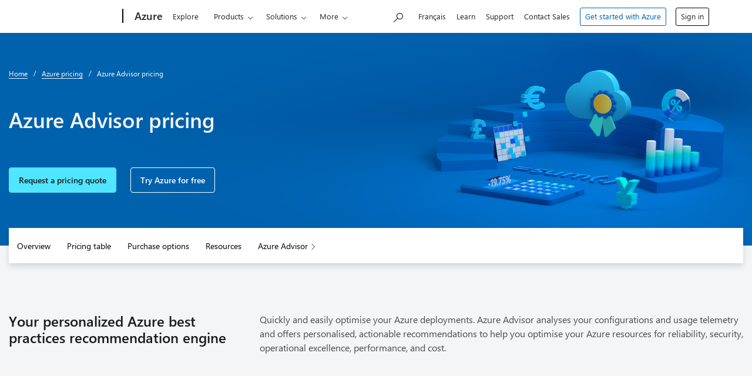

--- FILE ---
content_type: application/x-javascript
request_url: https://azure.microsoft.com/cdn-classic/cvt-484d865da5da925ff6345258e1c2fd9d29b0ec47ad006291e47ea3fddb384b32/dest/bundles/deprecation.js
body_size: 735
content:
!function(){"use strict";var e;"function"==typeof Blob&&"function"==typeof PerformanceObserver&&"undefined"!=typeof Intl&&"undefined"!=typeof MutationObserver&&"undefined"!=typeof URLSearchParams&&"undefined"!=typeof WebSocket&&"undefined"!=typeof IntersectionObserver&&"undefined"!=typeof AbortController&&"undefined"!=typeof queueMicrotask&&"undefined"!=typeof TextEncoder&&"undefined"!=typeof TextDecoder&&"undefined"!=typeof customElements&&"undefined"!=typeof HTMLDetailsElement&&"entries"in FormData.prototype&&"toggleAttribute"in Element.prototype&&"flatMap"in Array.prototype?(e=document.getElementById("obsolete-browser-banner")).remove():(e=document.getElementById("obsolete-browser-banner"))&&e.removeAttribute("hidden")}();

--- FILE ---
content_type: application/x-javascript
request_url: https://azure.microsoft.com/cdn-classic/cvt-484d865da5da925ff6345258e1c2fd9d29b0ec47ad006291e47ea3fddb384b32/dest/js/seo.js
body_size: 584
content:
(()=>{"use strict";function e(e){var t=document.createElement("script");t.type="application/ld+json",t.innerHTML=JSON.stringify(e),document.getElementsByTagName("head")[0].appendChild(t)}var t,n,r;document.querySelectorAll(".breadcrumbs").length>0&&(t=document.querySelectorAll(".breadcrumbs__item > a, .breadcrumbs__item > span"),n=Array.from(t).filter((function(e){return null!==e.offsetParent})),r={"@context":"https://schema.org","@type":"BreadcrumbList",itemListElement:[]},n.forEach((function(e,t){var n={"@type":"ListItem",position:t+1,name:e.innerText};"A"===e.nodeName&&(n.item=e.href),r.itemListElement.push(n)})),e(r)),function(){var t,n,r=document.querySelectorAll('[data-module="faq-01"]'),a=function(e){return e.replace(/\n/g,"").trim()};r.length>0&&(t=document.querySelectorAll(".faq__item:not(.faq__button-container)"),n={"@context":"https://schema.org","@type":"FAQPage",mainEntity:[]},t.forEach((function(e){var t=e.querySelector(".faq__question").innerText,r=e.querySelector(".faq__answer").innerHTML,i={"@type":"Question",name:a(t),acceptedAnswer:{"@type":"Answer",text:a(r)}};n.mainEntity.push(i)})),e(n))}()})();

--- FILE ---
content_type: application/x-javascript
request_url: https://azure.microsoft.com/cdn-classic/cvt-484d865da5da925ff6345258e1c2fd9d29b0ec47ad006291e47ea3fddb384b32/Scripts/Acom/analytics/acom-es-config.min.js
body_size: 89333
content:
!function(t){var e={};function n(r){if(e[r])return e[r].exports;var i=e[r]={i:r,l:!1,exports:{}};return t[r].call(i.exports,i,i.exports,n),i.l=!0,i.exports}n.m=t,n.c=e,n.d=function(t,e,r){n.o(t,e)||Object.defineProperty(t,e,{enumerable:!0,get:r})},n.r=function(t){"undefined"!=typeof Symbol&&Symbol.toStringTag&&Object.defineProperty(t,Symbol.toStringTag,{value:"Module"}),Object.defineProperty(t,"__esModule",{value:!0})},n.t=function(t,e){if(1&e&&(t=n(t)),8&e)return t;if(4&e&&"object"==typeof t&&t&&t.__esModule)return t;var r=Object.create(null);if(n.r(r),Object.defineProperty(r,"default",{enumerable:!0,value:t}),2&e&&"string"!=typeof t)for(var i in t)n.d(r,i,function(e){return t[e]}.bind(null,i));return r},n.n=function(t){var e=t&&t.__esModule?function(){return t.default}:function(){return t};return n.d(e,"a",e),e},n.o=function(t,e){return Object.prototype.hasOwnProperty.call(t,e)},n.p="Scripts/Acom/analytics",n(n.s=65)}([function(t,e,n){"use strict";n.d(e,"z",(function(){return r})),n.d(e,"m",(function(){return i})),n.d(e,"f",(function(){return a})),n.d(e,"c",(function(){return o})),n.d(e,"g",(function(){return c})),n.d(e,"n",(function(){return u})),n.d(e,"o",(function(){return s})),n.d(e,"s",(function(){return f})),n.d(e,"B",(function(){return l})),n.d(e,"u",(function(){return d})),n.d(e,"y",(function(){return g})),n.d(e,"d",(function(){return v})),n.d(e,"v",(function(){return b})),n.d(e,"r",(function(){return p})),n.d(e,"h",(function(){return h})),n.d(e,"i",(function(){return O})),n.d(e,"j",(function(){return m})),n.d(e,"e",(function(){return y})),n.d(e,"A",(function(){return j})),n.d(e,"l",(function(){return C})),n.d(e,"t",(function(){return _})),n.d(e,"p",(function(){return T})),n.d(e,"q",(function(){return I})),n.d(e,"w",(function(){return x})),n.d(e,"x",(function(){return w})),n.d(e,"k",(function(){return N})),n.d(e,"a",(function(){return E})),n.d(e,"b",(function(){return k}));var r=void 0,i=null,a="",o="boolean",c="function",u="number",s="object",f="prototype",l="__proto__",d="string",g="undefined",v="constructor",b="Symbol",p="_polyfill",h="indexOf",O="lastIndexOf",m="length",y="done",j="value",C="name",_="slice",T=Object,I=T[f],x=String,w=x[f],N=Math,E=Array,k=E[f]},,function(t,e,n){"use strict";n.d(e,"a",(function(){return o})),n.d(e,"q",(function(){return u})),n.d(e,"p",(function(){return s})),n.d(e,"h",(function(){return f})),n.d(e,"m",(function(){return l})),n.d(e,"e",(function(){return d})),n.d(e,"k",(function(){return g})),n.d(e,"n",(function(){return v})),n.d(e,"g",(function(){return b})),n.d(e,"j",(function(){return p})),n.d(e,"b",(function(){return h})),n.d(e,"d",(function(){return O})),n.d(e,"i",(function(){return m})),n.d(e,"c",(function(){return y})),n.d(e,"f",(function(){return j})),n.d(e,"l",(function(){return C})),n.d(e,"o",(function(){return _}));var r=n(0),i=n(31),a=[r.u,r.n,r.c,r.y,"symbol","bigint"];function o(t){return function(e){return typeof e===t}}function c(t){var e="[object "+t+"]";return function(t){return!(!t||u(t)!==e)}}function u(t){return r.q.toString.call(t)}function s(t){return typeof t===r.y||t===r.y}function f(t){return t===r.m||s(t)}function l(t){return t===r.m||!d(t)}function d(t){return!!t||t!==r.z}var g=function(t){return t!==r.o&&-1!==a.indexOf(t)},v=o(r.u),b=o(r.g);function p(t){return!(!t&&f(t))&&(!!t&&typeof t===r.o)}var h=r.a.isArray,O=c("Date"),m=o(r.n),y=o(r.c),j=(c("RegExp"),c("File"),c("FormData"),c("Blob"),c("ArrayBuffer"),c("Error"));function C(t){return!!t&&b(t.then)}function _(t){return!(!t||Object(i.a)((function(){return!(t&&0+t)}),!t))}},function(t,e,n){"use strict";n.d(e,"b",(function(){return s})),n.d(e,"a",(function(){return l})),n.d(e,"c",(function(){return d}));var r=n(0),i=n(2),a=n(14),o=n(35),c={e:"enumerable",c:"configurable",v:r.A,w:"writable",g:"get",s:"set"};function u(t){var e={};if(e[c.c]=!0,e[c.e]=!0,t.l){e.get=function(){return t.l.v};var n=Object(o.a)(t.l,"v");n&&n.set&&(e.set=function(e){t.l.v=e})}return Object(a.a)(t,(function(t,n){e[c[t]]=Object(i.p)(n)?e[c[t]]:n})),e}var s=r.p.defineProperty,f=r.p.defineProperties;function l(t,e,n){return s(t,e,u(n))}function d(t,e){var n={};return Object(a.a)(e,(function(t,e){n[t]=u(e)})),f(t,n)}},function(t,e,n){"use strict";n.d(e,"c",(function(){return s})),n.d(e,"a",(function(){return f})),n.d(e,"b",(function(){return l})),n.d(e,"d",(function(){return d}));var r=n(15),i=n(6),a=n(22),o=n(0),c=o.b[o.t],u=function(t,e){Object(i.b)("'"+Object(a.a)(t)+"' not defined for "+Object(r.a)(e))},s=function(t){return function(e){return e[t].apply(e,c.call(arguments,1))}},f=function(t,e){var n=e&&e[t];return function(e){var r=e&&e[t]||n;if(r)return r.apply(e,c.call(arguments,1));u(t,e)}},l=function(t,e,n){var r=e&&e[t];return function(e){var i=e&&e[t]||r;if(i||n){var a=arguments;return(i||n).apply(e,i?c.call(a,1):a)}u(t,e)}};function d(t){return function(e){return e[t]}}},function(t,e,n){"use strict";n.d(e,"a",(function(){return r})),n.d(e,"b",(function(){return u}));var r,i=n(0),a=n(27),o=n(3),c=function(){r=Object(a.a)(),c=i.m};function u(t){var e={};return c&&c(),e.b=r.lzy,Object(o.b)(e,"v",{configurable:!0,get:function(){var n=t();return r.lzy||(Object(o.b)(e,"v",{value:n}),e.b&&delete e.b),r.lzy&&e.b!==r.lzy&&(e.b=r.lzy),n}}),e}},function(t,e,n){"use strict";function r(t){throw Error(t)}function i(t){throw new TypeError(t)}n.d(e,"a",(function(){return r})),n.d(e,"b",(function(){return i}))},function(t,e,n){"use strict";n.d(e,"d",(function(){return r})),n.d(e,"e",(function(){return i})),n.d(e,"g",(function(){return a})),n.d(e,"f",(function(){return o})),n.d(e,"c",(function(){return c})),n.d(e,"a",(function(){return u})),n.d(e,"b",(function(){return s}));var r="function",i="object",a="undefined",o="prototype",c="default",u=Object,s=u[o]},function(t,e,n){"use strict";n.d(e,"d",(function(){return r})),n.d(e,"e",(function(){return i})),n.d(e,"g",(function(){return a})),n.d(e,"f",(function(){return o})),n.d(e,"c",(function(){return c})),n.d(e,"a",(function(){return u})),n.d(e,"b",(function(){return s}));var r="function",i="object",a="undefined",o="prototype",c="default",u=Object,s=u[o]},function(t,e,n){"use strict";n.d(e,"d",(function(){return r})),n.d(e,"e",(function(){return i})),n.d(e,"g",(function(){return a})),n.d(e,"f",(function(){return o})),n.d(e,"c",(function(){return c})),n.d(e,"a",(function(){return u})),n.d(e,"b",(function(){return s}));var r="function",i="object",a="undefined",o="prototype",c="default",u=Object,s=u[o]},function(t,e,n){"use strict";!function(t){n.d(e,"m",(function(){return v})),n.d(e,"b",(function(){return b})),n.d(e,"d",(function(){return p})),n.d(e,"g",(function(){return h})),n.d(e,"a",(function(){return O})),n.d(e,"j",(function(){return m})),n.d(e,"f",(function(){return y})),n.d(e,"i",(function(){return j})),n.d(e,"e",(function(){return C})),n.d(e,"h",(function(){return _})),n.d(e,"c",(function(){return T})),n.d(e,"k",(function(){return I})),n.d(e,"l",(function(){return x}));var r,i,a,o,c,u,s,f=n(0),l=n(27),d=n(20),g=n(5),v=function(t){return Object(d.a)((function(){return p(t)||f.z}),f.z)},b=function(t){return(!r||!1===t||g.a&&g.a.lzy&&!r.b)&&(r=Object(d.a)(l.b,f.m)),r.v},p=function(t,e){var n=r&&!1!==e?r.v:b(e);return n&&n[t]?n[t]:"window"===t&&i?i.v:f.m},h=function(){return!!O()},O=function(){return(!a||g.a&&g.a.lzy&&!a.b)&&(a=v("document")),a.v},m=function(){return!!y()},y=function(){return(!i||g.a&&g.a.lzy&&!i.b)&&(i=v("window")),i.v},j=function(){return!!C()},C=function(){return(!o||g.a&&g.a.lzy&&!o.b)&&(o=v("navigator")),o.v},_=function(){return!!T()},T=function(){return(!c||g.a&&g.a.lzy&&!c.b)&&(c=v("history")),c.v},I=function(){return!s&&(s=Object(d.a)((function(){return!(!t||!(t.versions||{}).node)}),!1)),s.v},x=function(){return!u&&(u=Object(d.a)((function(){return!!(self&&self instanceof WorkerGlobalScope)}),!1)),u.v}}(n(48))},,function(t,e,n){"use strict";n.d(e,"a",(function(){return s})),n.d(e,"e",(function(){return f})),n.d(e,"b",(function(){return l})),n.d(e,"c",(function(){return d})),n.d(e,"d",(function(){return g}));var r=n(0),i=n(2),a=n(6),o=n(14);n(26);var c=r.p.freeze,u=function(t){return t},s=r.p.assign;function f(t){return Object(i.j)(t)&&t!==r.m||Object(a.b)("objKeys called on non-object"),r.p.keys(t)}function l(t){return c&&Object(o.a)(t,(function(t,e){(Object(i.b)(e)||Object(i.j)(e))&&c(e)})),d(t)}var d=c||u,g=r.p.getPrototypeOf||function(t){return t[r.B]||r.m}},function(t,e,n){"use strict";n.d(e,"a",(function(){return a}));var r=n(0),i=n(4),a=Object(i.a)(r.t,r.b)},function(t,e,n){"use strict";n.d(e,"a",(function(){return a}));var r=n(2),i=n(26);function a(t,e,n){if(t&&Object(r.j)(t))for(var a in t)if(Object(i.a)(t,a)&&-1===e.call(n||t,a,t[a]))break}},function(t,e,n){"use strict";n.d(e,"a",(function(){return a}));var r=n(0),i=n(2);function a(t,e){var n=r.f;if(Object(i.f)(t))n="{ stack: '"+t.stack+"', message: '"+t.message+"', name: '"+t.name+"'";else try{n=JSON.stringify(t,r.m,e?Object(i.i)(e)?e:4:r.z)}catch(t){n=" - "+a(t,e)}return Object(i.q)(t)+": "+n}},function(t,e,n){"use strict";!function(t){n.d(e,"b",(function(){return j})),n.d(e,"a",(function(){return C})),n.d(e,"d",(function(){return _})),n.d(e,"c",(function(){return T}));var r,i=n(2),a=n(15),o=n(13),c=n(10),u=n(43),s=n(3),f=n(29),l=n(6),d=n(33),g=n(53),v=n(39),b=n(37),p=n(52),h=n(28),O=[],m=0;function y(t){return Object(i.g)(t)?""+t:Object(a.a)(t)}function j(e,n,a){var d,g,j=Object(o.a)(arguments,3),C=0,_=!1,T=[],I=m++,x=O.length>0?O[O.length-1]:void 0,w=!1,N=null;!r&&(r=Object(c.m)(h.a+"RejectionEvent"));var E=function(t,n){try{return O.push(I),w=!0,N&&N.cancel(),N=null,e((function(e,r){T.push((function(){try{var a=2===C?t:n,o=Object(i.p)(a)?d:Object(i.g)(a)?a(d):a;Object(i.l)(o)?o.then(e,r):a?e(o):3===C?r(o):e(o)}catch(t){r(t)}})),_&&D()}),j)}finally{O.pop()}},k=function(t){return E(void 0,t)},P=function(t){var e=t,n=t;return Object(i.g)(t)&&(e=function(e){return t&&t(),e},n=function(e){throw t&&t(),e}),E(e,n)},S=function(){return b.a[C]},D=function(){if(T.length>0){var t=T.slice();T=[],w=!0,n(t),N&&N.cancel(),N=null}},A=function(t,e){return function(n){if(C===e){if(2===t&&Object(i.l)(n))return C=1,void n.then(A(2,1),A(3,1));C=t,_=!0,d=n,D(),w||3!==t||N||(N=Object(u.b)(M,10))}}},M=function(){if(!w)if(Object(c.k)())t.emit("unhandledRejection",d,g);else{var e=Object(c.f)()||Object(c.b)();Object(p.a)(e,"unhandledrejection",(function(t){return Object(s.a)(t,"promise",{g:function(){return g}}),t.reason=d,t}),!!r.v)}};g={then:E,catch:k,finally:P},Object(s.b)(g,"state",{get:S}),v.b&&Object(v.a)(g,S,(function(){return Object(i.q)(d)}),(function(){return w})),Object(f.b)()&&(g[Object(f.a)(11)]="IPromise");var L=function(){return"IPromise"+(v.b?"["+I+(Object(i.p)(x)?"":":"+x)+"]":"")+" "+S()+(_?" - "+y(d):"")};return g.toString=L,function(){Object(i.g)(a)||Object(l.b)(h.a+": executor is not a function - "+y(a));var t=A(3,0);try{a.call(g,A(2,0),t)}catch(e){t(e)}}(),g}function C(t){return function(e){var n=Object(o.a)(arguments,1);return t((function(t,n){try{var r=[],i=1;Object(d.a)(e,(function(e,a){e&&(i++,Object(g.a)(e,(function(e){r[a]=e,0==--i&&t(r)}),n))})),0===--i&&t(r)}catch(t){n(t)}}),n)}}function _(t){return function(e){var n=Object(o.a)(arguments,1);return Object(i.l)(e)?e:t((function(t){t(e)}),n)}}function T(t){return function(e){var n=Object(o.a)(arguments,1);return t((function(t,n){n(e)}),n)}}}(n(48))},,,,function(t,e,n){"use strict";n.d(e,"a",(function(){return a}));var r=n(5),i=n(31);function a(t,e){return Object(r.b)((function(){return Object(i.a)(t,e)}))}},function(t,e,n){"use strict";n.d(e,"a",(function(){return i}));var r=n(0);function i(t,e){return t&&r.q.hasOwnProperty.call(t,e)}},function(t,e,n){"use strict";n.d(e,"a",(function(){return r}));var r=n(0).w},function(t,e,n){"use strict";n.d(e,"a",(function(){return i}));var r=n(4),i=Object(r.c)("apply")},,,function(t,e,n){"use strict";n.d(e,"a",(function(){return o}));var r=n(0),i=n(35),a=n(21),o=r.p.hasOwn||function(t,e){return Object(a.a)(t,e)||!!Object(i.a)(t,e)}},function(t,e,n){"use strict";!function(t){n.d(e,"b",(function(){return a})),n.d(e,"a",(function(){return o}));var r,i=n(0);function a(){var e;return typeof globalThis!==i.y&&(e=globalThis),e||typeof self===i.y||(e=self),e||typeof window===i.y||(e=window),e||typeof t===i.y||(e=t),e}function o(){if(!r){var t=a()||{};r=t.__tsUtils$gblCfg=t.__tsUtils$gblCfg||{}}return r}}(n(67))},function(t,e,n){"use strict";n.d(e,"a",(function(){return r}));var r="Promise"},function(t,e,n){"use strict";n.d(e,"b",(function(){return _})),n.d(e,"a",(function(){return I})),n.d(e,"c",(function(){return x})),n.d(e,"d",(function(){return w}));var r,i=n(0),a=n(54),o=Object(a.b)({asyncIterator:0,hasInstance:1,isConcatSpreadable:2,iterator:3,match:4,matchAll:5,replace:6,search:7,species:8,split:9,toPrimitive:10,toStringTag:11,unscopables:12}),c=(n(6),n(26)),u=n(22),s=n(27),f=(n(50),n(12));function l(){if(!r){var t=Object(s.a)();r=t.gblSym=t.gblSym||{k:{},s:{}}}return r}var d={};function g(t){var e={description:Object(u.a)(t),toString:function(){return i.v+"("+t+")"}};return e[i.r]=!0,e}function v(t){var e=l();if(!Object(c.a)(e.k,t)){var n=g(t),r=Object(f.e)(e.s).length;n._urid=function(){return r+"_"+n},e.k[t]=n,e.s[n._urid()]=Object(u.a)(t)}return e.k[t]}var b,p,h,O=n(2),m=n(5),y=n(20),j=n(10);function C(t){return Object(y.a)((function(){return b.v?b.v[t]:i.z}),i.z)}Object(O.a)("symbol");function _(){return!!T()}function T(){var t=!b||m.a&&m.a.lzy&&!b.b;return t&&(b=Object(j.m)(i.v)),(!p||t)&&(p=C("for")),(!h||t)&&(h=C("keyFor")),b.v}function I(t,e){var n=o[t];return(!b||m.a.lzy&&!b.b)&&T(),b.v?b.v[n||t]:e?i.z:function(t){var e,n=o[t];return n&&(e=d[n]=d[n]||g(i.v+"."+n)),e}(t)}function x(t,e){return(!b||m.a.lzy&&!b.b)&&T(),b.v?b.v(t):e?i.m:g(t)}function w(t){return(!p||m.a.lzy&&!b.b)&&T(),(p.v||v)(t)}},,function(t,e,n){"use strict";function r(t,e){var n=e;try{n=t()}catch(t){}return n}n.d(e,"a",(function(){return r}))},function(t,e,n){"use strict";n.d(e,"a",(function(){return i}));var r=n(4),i=Object(r.c)("call")},function(t,e,n){"use strict";n.d(e,"a",(function(){return i}));var r=n(0);function i(t,e,n){if(t)for(var i=t[r.j]>>>0,a=0;i>a&&(!(a in t)||-1!==e.call(n||t,t[a],a,t));a++);}},function(t,e,n){"use strict";n.d(e,"a",(function(){return a}));var r=n(0),i=n(15),a=r.p.create||function(t){if(!t)return{};var e=typeof t;if(e!==r.o&&e!==r.g)throw new TypeError("Prototype must be an Object or function: "+Object(i.a)(t));function n(){}return n[r.s]=t,new n}},function(t,e,n){"use strict";n.d(e,"a",(function(){return r}));var r=n(0).p.getOwnPropertyDescriptor},function(t,e,n){"use strict";n.d(e,"a",(function(){return a}));var r=n(0),i=n(3);function a(t,e,n){var a,o,c=!0,u=t?e(r.m):r.m,s=function(){return c=!1,u&&u.unref&&u.unref(),o},f=function(){return u=e(u),c||s(),o},l=function(){u&&n(u),u=r.m};return(a={cancel:l,refresh:f}).hasRef=function(){return u&&u.hasRef?u.hasRef():c},a.ref=function(){return c=!0,u&&u.ref&&u.ref(),o},a.unref=s,a.enabled=!1,o=a,Object(i.b)(o,"enabled",{get:function(){return!!u},set:function(t){!t&&u&&l(),t&&!u&&f()}}),{h:o,dn:function(){u=r.m}}}},function(t,e,n){"use strict";n.d(e,"a",(function(){return r}));var r=["pending","resolving","resolved","rejected"]},function(t,e,n){"use strict";n.d(e,"c",(function(){return f})),n.d(e,"b",(function(){return l})),n.d(e,"a",(function(){return d}));var r=n(2),i=n(15),a=n(6),o=n(0),c=n(4),u=o.k.max,s=Object(c.a)(o.t,o.x),f=Object(c.a)("substring",o.x),l=Object(c.b)("substr",o.x,(function(t,e,n){Object(r.h)(t)&&Object(a.b)("'polyStrSubstr called with invalid "+Object(i.a)(t));if(0>n)return o.f;0>(e=e||0)&&(e=u(e+t[o.j],0));if(Object(r.p)(n))return s(t,e);return s(t,e,e+n)}));function d(t,e){return f(t,0,e)}},function(t,e,n){"use strict";n.d(e,"b",(function(){return c})),n.d(e,"a",(function(){return u}));var r,i,a,o=n(3),c=!1;function u(t,e,n,c){r=r||{toString:function(){return"[[PromiseState]]"}},i=i||{toString:function(){return"[[PromiseResult]]"}},a=a||{toString:function(){return"[[PromiseIsHandled]]"}},Object(o.b)(t,r,{get:e}),Object(o.b)(t,i,{get:n}),Object(o.b)(t,a,{get:c})}},,,function(t,e,n){"use strict";n.d(e,"b",(function(){return c})),n.d(e,"c",(function(){return u})),n.d(e,"a",(function(){return s}));var r,i=n(49),a=n(10),o=n(5);function c(){return(!r||!r.b&&o.a&&o.a.lzy)&&(r=Object(a.m)("performance")),r.v}function u(){var t=c();return t&&t.now?t.now():Object(i.a)()}function s(t){return u()-t}},function(t,e,n){"use strict";n.d(e,"b",(function(){return s})),n.d(e,"c",(function(){return f})),n.d(e,"a",(function(){return l}));var r=n(13),i=n(23),a=n(2),o=n(0),c=n(36);function u(t,e,n,u){var s=Object(a.b)(n),f=s?n.length:0,l=(f>0?n[0]:s?o.z:n)||setTimeout,d=(f>1?n[1]:o.z)||clearTimeout,g=u[0];u[0]=function(){v.dn(),Object(i.a)(g,t,Object(r.a)(arguments))};var v=Object(c.a)(e,(function(e){if(e){if(e.refresh)return e.refresh(),e;Object(i.a)(d,t,[e])}return Object(i.a)(l,t,u)}),(function(e){Object(i.a)(d,t,[e])}));return v.h}function s(t,e){return u(this,!0,o.z,Object(r.a)(arguments))}function f(t,e,n){return u(this,!0,t,Object(r.a)(arguments,1))}function l(t,e){return u(this,!1,o.z,Object(r.a)(arguments))}},,,,,function(t,e){var n,r,i=t.exports={};function a(){throw Error("setTimeout has not been defined")}function o(){throw Error("clearTimeout has not been defined")}function c(t){if(n===setTimeout)return setTimeout(t,0);if((n===a||!n)&&setTimeout)return n=setTimeout,setTimeout(t,0);try{return n(t,0)}catch(e){try{return n.call(null,t,0)}catch(e){return n.call(this,t,0)}}}!function(){try{n="function"==typeof setTimeout?setTimeout:a}catch(t){n=a}try{r="function"==typeof clearTimeout?clearTimeout:o}catch(t){r=o}}();var u,s=[],f=!1,l=-1;function d(){f&&u&&(f=!1,u.length?s=u.concat(s):l=-1,s.length&&g())}function g(){if(!f){var t=c(d);f=!0;for(var e=s.length;e;){for(u=s,s=[];++l<e;)u&&u[l].run();l=-1,e=s.length}u=null,f=!1,function(t){if(r===clearTimeout)return clearTimeout(t);if((r===o||!r)&&clearTimeout)return r=clearTimeout,clearTimeout(t);try{r(t)}catch(e){try{return r.call(null,t)}catch(e){return r.call(this,t)}}}(t)}}function v(t,e){this.fun=t,this.array=e}function b(){}i.nextTick=function(t){var e=Array(arguments.length-1);if(arguments.length>1)for(var n=1;arguments.length>n;n++)e[n-1]=arguments[n];s.push(new v(t,e)),1!==s.length||f||c(g)},v.prototype.run=function(){this.fun.apply(null,this.array)},i.title="browser",i.browser=!0,i.env={},i.argv=[],i.version="",i.versions={},i.on=b,i.addListener=b,i.once=b,i.off=b,i.removeListener=b,i.removeAllListeners=b,i.emit=b,i.prependListener=b,i.prependOnceListener=b,i.listeners=function(t){return[]},i.binding=function(t){throw Error("process.binding is not supported")},i.cwd=function(){return"/"},i.chdir=function(t){throw Error("process.chdir is not supported")},i.umask=function(){return 0}},function(t,e,n){"use strict";function r(){return(Date.now||i)()}function i(){return(new Date).getTime()}n.d(e,"a",(function(){return r}))},function(t,e,n){"use strict";n.d(e,"a",(function(){return f}));var r=n(2),i=n(15),a=n(6),o=n(0),c=n(4),u=n(22),s=n(38),f=Object(c.b)("startsWith",o.x,(function(t,e,n){Object(r.n)(t)||Object(a.b)("'"+Object(i.a)(t)+"' is not a string");var c=Object(r.n)(e)?e:Object(u.a)(e),f=c[o.j],l=n>0?n:0;return Object(s.c)(t,l,l+f)===c}))},function(t,e,n){"use strict";n.d(e,"a",(function(){return l}));var r,i,a,o=n(32),c=n(10),u=n(0),s=n(21),f=n(12);function l(t){if(!t||typeof t!==u.o)return!1;a||(a=!Object(c.j)()||Object(c.f)());var e=!1;if(t!==a){i||(r=Function[u.s].toString,i=Object(o.a)(r,u.p));try{var n=Object(f.d)(t);(e=!n)||(Object(s.a)(n,u.d)&&(n=n[u.d]),e=n&&typeof n===u.g&&r.call(n)===i)}catch(t){}}return e}},function(t,e,n){"use strict";n.d(e,"a",(function(){return c}));var r,i=n(10),a=n(20),o=n(15);function c(t,e,n,c){var u=Object(i.a)();!r&&(r=Object(a.a)((function(){var t;return u&&u.createEvent&&(t=u.createEvent("Event")),!!t&&t.initEvent}),null));var s=r.v?u.createEvent("Event"):c?new Event(e):{};if(n&&n(s),r.v&&s.initEvent(e,!1,!0),s&&t.dispatchEvent)t.dispatchEvent(s);else{var f=t["on"+e];if(f)f(s);else{var l=Object(i.d)("console");l&&(l.error||l.log)(e,Object(o.a)(s))}}}},function(t,e,n){"use strict";n.d(e,"b",(function(){return i})),n.d(e,"a",(function(){return a}));var r=n(2);function i(t,e){return a(t,(function(t){e&&e({value:t,rejected:!1})}),(function(t){e&&e({rejected:!0,reason:t})}))}function a(t,e,n,i){var a=t;return Object(r.l)(t)?(e||n)&&(a=t.then(e,n)):e&&e(t),i&&(a=function(t,e){var n=t;e&&(Object(r.l)(t)?n=t.finally?t.finally(e):t.then((function(t){return e(),t}),(function(t){throw e(),t})):e());return n}(a,i)),a}},function(t,e,n){"use strict";n.d(e,"a",(function(){return o})),n.d(e,"b",(function(){return c})),n.d(e,"c",(function(){return u}));var r=n(14);function i(t,e,n,i){var a={};return Object(r.a)(t,(function(t,r){a[t]=e?r:t,a[r]=n?r:t})),i(a)}var a=n(12);function o(t){return i(t,1,0,a.b)}function c(t){return i(t,0,0,a.b)}function u(t){return function(t){var e={};return Object(r.a)(t,(function(t,n){e[t]=n[1],e[n[0]]=n[1]})),Object(a.b)(e)}(t)}},,,,,,,,,,,function(t,e,n){"use strict";n.r(e);n(66)},function(t,e,n){"use strict";Object.defineProperty(e,"__esModule",{value:!0});var r,i,a,o,c,u=n(68),s=n(69);r=window,i=new u.ApplicationInsights,a=new s.IdSyncPlugin,o={adobe:r.dependencyHelper.isAllConsentGiven(),google:r.dependencyHelper.isAllConsentGiven()},(c={propertyConfiguration:{callback:{userConsentDetails:r.siteConsent?r.siteConsent.getConsent:null}},webAnalyticsConfiguration:{cookiesToCollect:["_mkto_trk"],syncMuid:r.dependencyHelper.isAnalyticsConsentGiven(),autoCapture:{lineage:!0,scroll:!0,resize:!0},coreData:{},urlCollectQuery:!0},cookieCfg:{ignoreCookies:["MicrosoftApplicationsTelemetryDeviceId"]},extensions:[a],extensionConfig:[]}).extensionConfig[a.identifier]=o,r.oneDsAnalyticsConfig=c,r.oneDsAnalytics=i},function(t,e){var n;n=function(){return this}();try{n=n||Function("return this")()}catch(t){"object"==typeof window&&(n=window)}t.exports=n},function(t,e,n){"use strict";n.r(e),n.d(e,"ApplicationInsights",(function(){return nd})),n.d(e,"MinChannelPriorty",(function(){return i})),n.d(e,"ValueKind",(function(){return c})),n.d(e,"EventLatency",(function(){return u})),n.d(e,"EventPersistence",(function(){return s})),n.d(e,"TraceLevel",(function(){return f})),n.d(e,"NotificationManager",(function(){return ge})),n.d(e,"PropertiesPlugin",(function(){return bc})),n.d(e,"PostChannel",(function(){return Xr})),n.d(e,"BE_PROFILE",(function(){return Tr})),n.d(e,"NRT_PROFILE",(function(){return _r})),n.d(e,"RT_PROFILE",(function(){return Cr})),n.d(e,"EventsDiscardedReason",(function(){return ve})),n.d(e,"DiagnosticLogger",(function(){return Ie})),n.d(e,"ActionType",(function(){return pc})),n.d(e,"Behavior",(function(){return dc})),n.d(e,"WebAnalytics",(function(){return Ql})),n.d(e,"AppInsightsCore",(function(){return rr})),n.d(e,"AutoCaptureHandler",(function(){return Wl}));var r,i=100,a=n(54),o=a.a,c=o({NotSet:0,Pii_DistinguishedName:1,Pii_GenericData:2,Pii_IPV4Address:3,Pii_IPv6Address:4,Pii_MailSubject:5,Pii_PhoneNumber:6,Pii_QueryString:7,Pii_SipAddress:8,Pii_SmtpAddress:9,Pii_Identity:10,Pii_Uri:11,Pii_Fqdn:12,Pii_IPV4AddressLegacy:13,CustomerContent_GenericContent:32}),u=o({Normal:1,CostDeferred:2,RealTime:3,Immediate:4}),s=(o({Unspecified:0,String:1,Int32:2,UInt32:3,Int64:4,UInt64:5,Double:6,Bool:7,Guid:8,DateTime:9}),o({Normal:1,Critical:2})),f=o({NONE:0,ERROR:1,WARNING:2,INFORMATION:3}),l=n(10),d=n(21),g=n(6),v=Object,b=v.getPrototypeOf,p=v.getOwnPropertyNames,h=Object(l.b)(),O=h.__dynProto$Gbl||(h.__dynProto$Gbl={o:(r={},r.setInstFuncs=!0,r.useBaseInst=!0,r),n:1e3});function m(t){return t&&(t===v.prototype||t===Array.prototype)}function y(t){return m(t)||t===Function.prototype}function j(t){var e;if(t){if(b)return b(t);var n=t.__proto__||t.prototype||(t.constructor?t.constructor.prototype:null);e=t._dyn__proto__||n,Object(d.a)(t,"_dyn__proto__")||(delete t._dynInstProto,e=t._dyn__proto__=t._dynInstProto||t._dyn__proto__,t._dynInstProto=n)}return e}function C(t,e){var n=[];if(p)n=p(t);else for(var r in t)"string"==typeof r&&Object(d.a)(t,r)&&n.push(r);if(n&&n.length>0)for(var i=0;n.length>i;i++)e(n[i])}function _(t,e,n){return"constructor"!==e&&"function"==typeof t[e]&&(n||Object(d.a)(t,e))}function T(t){Object(g.b)("DynamicProto: "+t)}function I(t,e){for(var n=t.length-1;n>=0;n--)if(t[n]===e)return!0;return!1}function x(t,e,n,r){var i=null;if(t&&Object(d.a)(n,"_dynClass")){var a=t._dynInstFuncs||{};if((i=(a[n._dynClass]||{})[e])||T("Missing ["+e+"] function"),!i._dynInstChk&&!1!==a._dynInstChk){for(var o=!Object(d.a)(t,e),c=j(t),u=[];o&&c&&!y(c)&&!I(u,c);){var s=c[e];if(s){o=s===r;break}u.push(c),c=j(c)}try{o&&(t[e]=i),i._dynInstChk=1}catch(t){a._dynInstChk=!1}}}return i}function w(t,e,n){var r=e[t];return r===n&&(r=j(e)[t]),"function"!=typeof r&&T("["+t+"] is not a function"),r}function N(t,e,n,r,i){if(!m(t)){var a=n._dynInstFuncs=n._dynInstFuncs||{},o=a[e]=a[e]||{};!1!==a._dynInstChk&&(a._dynInstChk=!!i),C(n,(function(e){_(n,e,!1)&&n[e]!==r[e]&&(o[e]=n[e],delete n[e],(!Object(d.a)(t,e)||t[e]&&!t[e]._isDynProxy)&&(t[e]=function(t,e){var n=function(){var r=x(this,e,t,n)||w(e,t,n);return r.apply(this,arguments)};return n._isDynProxy=1,n}(t,e)))}))}}function E(t,e){return Object(d.a)(t,"prototype")?t.name||e||"_unknown_":((t||{}).constructor||{}).name||e||"_unknown_"}function k(t,e,n,r){Object(d.a)(t,"prototype")||T("theClass is an invalid class definition.");var i=t.prototype;(function(t,e){if(b){for(var n=[],r=j(e);r&&!y(r)&&!I(n,r);){if(r===t)return!0;n.push(r),r=j(r)}return!1}return!0})(i,e)||T("["+E(t)+"] not in hierarchy of ["+E(e)+"]");var a=null;Object(d.a)(i,"_dynClass")?a=i._dynClass:(a="_dynCls$"+E(t,"_")+"$"+O.n,O.n++,i._dynClass=a);var o=k._dfOpts,c=!!o.useBaseInst;c&&r&&void 0!==r.useBaseInst&&(c=!!r.useBaseInst);var u=function(t){var e={};return C(t,(function(n){!e[n]&&_(t,n,!1)&&(e[n]=t[n])})),e}(e);n(e,function(t,e,n,r){function i(t,e,n){var i=e[n];if(i._isDynProxy&&r){var a=t._dynInstFuncs||{};!1!==a._dynInstChk&&(i=(a[e._dynClass]||{})[n]||i)}return function(){return i.apply(t,arguments)}}var a={};C(n,(function(t){a[t]=i(e,n,t)}));for(var o=j(t),c=[];o&&!y(o)&&!I(c,o);)C(o,(function(t){!a[t]&&_(o,t,!b)&&(a[t]=i(e,o,t))})),c.push(o),o=j(o);return a}(i,e,u,c));var s=!!b&&!!o.setInstFuncs;s&&r&&(s=!!r.setInstFuncs),N(i,a,e,u,!1!==s)}k._dfOpts=O.o;var P=n(5),S=n(16),D=n(33),A=n(2),M=n(43),L=n(42);n(20),n(36);var R=function(t){Object(D.a)(t,(function(t){try{t()}catch(t){}}))};function U(t,e){return Object(S.b)(U,function(t){var e=Object(A.i)(t)?t:0;return function(t){Object(M.b)((function(){R(t)}),e)}}(e),t,e)}Object(S.a)(U),Object(S.d)(U),Object(S.c)(U);var V,B=n(37),F=n(15),H=n(3),K=n(28);function z(t,e){!V&&(V=Object(l.m)(K.a));var n=V.v;if(!n)return U(t);Object(A.g)(t)||Object(g.b)(K.a+": executor is not a function - "+Object(F.a)(t));var r=0;var i=new n((function(e,n){t((function(t){r=2,e(t)}),(function(t){r=3,n(t)}))}));return Object(H.b)(i,"state",{get:function(){return B.a[r]}}),i}var q;Object(S.a)(z),Object(S.d)(z),Object(S.c)(z);function W(t,e){return!q&&(q=Object(P.b)((function(){return z}))),q.v.call(this,t,e)}var G=Object(S.a)(W),X=(Object(S.d)(W),Object(S.c)(W),n(53)),J=n(75),$=n(14),Y=n(12),Q=n(7),Z=n(74),tt=n(26),et=n(51),nt=n(22),rt=/-([a-z])/g,it=/([^\w\d_$])/g,at=/^(\d+[\w\d_$])/;function ot(t){return!Object(A.h)(t)}function ct(t){var e=t;return e&&Object(A.n)(e)&&(e=(e=(e=e.replace(rt,(function(t,e){return e.toUpperCase()}))).replace(it,"_")).replace(at,(function(t,e){return"_"+e}))),e}function ut(t,e){return!(!t||!e)&&-1!==Object(Z.a)(t,e)}function st(t){return t&&t.toISOString()||""}function ft(t){return Object(A.f)(t)?t.name:""}function lt(t,e,n,r,i){var a=n;return t&&((a=t[e])===n||i&&!i(a)||r&&!r(n)||(t[e]=a=n)),a}function dt(t,e){var n=null,r=null;return Object(A.g)(t)?n=t:r=t,function(){var t=arguments;if(n&&(r=n()),r)return r[e].apply(r,t)}}function gt(t,e,n,r,i){t&&e&&n&&(!1!==i||Object(A.p)(t[e]))&&(t[e]=dt(n,r))}function vt(t,e,n,r){return t&&e&&Object(A.j)(t)&&Object(A.b)(n)&&Object(D.a)(n,(function(n){Object(A.n)(n)&&gt(t,n,e,n,r)})),t}function bt(t){return t&&Y.a&&(t=Object(Q.a)(Object(Y.a)({},t))),t}var pt=n(49),ht=null,Ot=null,mt=!1,yt=null,jt=null;function Ct(t,e){var n=!1;if(t){try{if(!(n=e in t)){var r=t[Q.f];r&&(n=e in r)}}catch(t){}if(!n)try{var i=new t;n=!Object(A.p)(i[e])}catch(t){}}return n}function _t(t){if(t&&mt){var e=Object(l.d)("__mockLocation");if(e)return e}return typeof location===Q.e&&location?location:Object(l.d)("location")}function Tt(){return!!(typeof JSON===Q.e&&JSON||null!==Object(l.d)("JSON"))}function It(){var t=Object(l.e)();return!(!t||!t.product)&&"ReactNative"===t.product}function xt(){var t=Object(l.e)();if(t&&(t.userAgent!==Ot||null===ht)){var e=((Ot=t.userAgent)||"").toLowerCase();ht=ut(e,"msie")||ut(e,"trident/")}return ht}function wt(t){return null!==jt&&!1!==t||(jt=Object(l.i)()&&!!Object(l.e)().sendBeacon),jt}function Nt(t){var e=!1;try{e=!!Object(l.d)("fetch");var n=Object(l.d)("Request");e&&t&&n&&(e=Ct(n,"keepalive"))}catch(t){}return e}function Et(){var t=!1;try{t=!!Object(l.d)("XMLHttpRequest")}catch(t){}return t}var kt=!1,Pt=123456789,St=987654321;function Dt(t){0>t&&(t>>>=0),Pt=123456789+t&4294967295,St=987654321-t&4294967295,kt=!0}function At(){try{var t=2147483647&Object(pt.a)();Dt((4294967296*Math.random()^t)+t)}catch(t){}}function Mt(t){var e=0,n=Object(l.d)("crypto")||Object(l.d)("msCrypto");return n&&n.getRandomValues&&(e=4294967295&n.getRandomValues(new Uint32Array(1))[0]),0===e&&xt()&&(kt||At(),e=4294967295&function(t){var e=((St=36969*(65535&St)+(St>>16)&4294967295)<<16)+(65535&(Pt=18e3*(65535&Pt)+(Pt>>16)&4294967295))>>>0&4294967295|0;t||(e>>>=0);return e}()),0===e&&(e=Math.floor(4294967296*Math.random()|0)),t||(e>>>=0),e}var Lt="."+function(t){void 0===t&&(t=22);for(var e=Mt()>>>0,n=0,r="";t>r.length;)n++,r+="ABCDEFGHIJKLMNOPQRSTUVWXYZabcdefghijklmnopqrstuvwxyz0123456789+/".charAt(63&e),e>>>=6,5===n&&(e=(Mt()<<2&4294967295|3&e)>>>0,n=0);return r}(6),Rt=0;function Ut(t){return 1===t.nodeType||9===t.nodeType||!+t.nodeType}function Vt(t,e){return void 0===e&&(e=!1),ct(t+Rt+++(e?".3.0.3":"")+Lt)}function Bt(t){var e={id:Vt("_aiData-"+(t||"")+".3.0.3"),accept:function(t){return Ut(t)},get:function(t,n,r,i){var a=t[e.id];return a?a[ct(n)]:(i&&((a=function(t,e){var n=e[t.id];if(!n){n={};try{Ut(e)&&Object(H.a)(e,t.id,{e:!1,v:n})}catch(t){}}return n}(e,t))[ct(n)]=r),r)},kill:function(t,e){if(t&&t[e])try{delete t[e]}catch(t){}}};return e}function Ft(t){return t&&Object(A.j)(t)&&(t.isVal||t.fb||Object(tt.a)(t,"v")||Object(tt.a)(t,"mrg")||Object(tt.a)(t,"ref")||t.set)}function Ht(t,e,n){var r,i=n.dfVal||A.e;if(e&&n.fb){var a=n.fb;Object(A.b)(a)||(a=[a]);for(var o=0;a.length>o;o++){var c=a[o],u=e[c];if(i(u)?r=u:t&&(i(u=t.cfg[c])&&(r=u),t.set(t.cfg,Object(nt.a)(c),u)),i(r))break}}return!i(r)&&i(n.v)&&(r=n.v),r}function Kt(t,e,n,r){var i,a,o,c,u,s,f,l,d=r;Ft(d)?(i=d.isVal,a=d.set,s=d.rdOnly,f=d.blkVal,c=d.mrg,!(u=d.ref)&&Object(A.p)(u)&&(u=!!c),o=Ht(t,e,d)):o=r,f&&t.blkVal(e,n);var g=!0,v=e[n];!v&&Object(A.h)(v)||(l=v,g=!1,i&&l!==o&&!i(l)&&(l=o,g=!0),a&&(g=(l=a(l,o,e))===o)),g?l=o?function t(e,n,r){var i,a=r;return r&&Ft(r)&&(a=Ht(e,n,r)),a&&(Ft(a)&&(a=t(e,n,a)),Object(A.b)(a)?(i=[]).length=a.length:Object(et.a)(a)&&(i={}),i&&(Object($.a)(a,(function(r,a){a&&Ft(a)&&(a=t(e,n,a)),i[r]=a})),a=i)),a}(t,e,o):o:(Object(et.a)(l)||Object(A.b)(o))&&c&&o&&(Object(et.a)(o)||Object(A.b)(o))&&Object($.a)(o,(function(e,n){Kt(t,l,e,n)})),t.set(e,n,l),u&&t.ref(e,n),s&&t.rdOnly(e,n)}var zt=n(35),qt=n(29),Wt=Object(qt.d)("[[ai_dynCfg_1]]"),Gt=Object(qt.d)("[[ai_blkDynCfg_1]]"),Xt=Object(qt.d)("[[ai_frcDynCfg_1]]");function Jt(t,e,n){var r=!1;return n&&!t[e.blkVal]&&((r=n[Xt])||n[Gt]||(r=Object(et.a)(n)||Object(A.b)(n))),r}function $t(t){Object(g.b)("InvalidAccess:"+t)}var Yt=["push","pop","shift","unshift","splice"],Qt=function(t,e,n,r){t&&t.throwInternal(3,108,"".concat(n," [").concat(e,"] failed - ")+Object(F.a)(r))};function Zt(t,e){var n=Object(zt.a)(t,e);return n&&n.get}function te(t,e,n,r){if(e){var i=Zt(e,n);i&&!!i[t.prop]?e[n]=r:function(t,e,n,r){var i={n:n,h:[],trk:function(e){e&&e.fn&&(-1===Object(J.a)(i.h,e)&&i.h.push(e),t.trk(e,i))},clr:function(t){var e=Object(J.a)(i.h,t);-1!==e&&i.h.splice(e,1)}},a=!0,o=!1;function c(){a&&(o=o||Jt(c,t,r),r&&!r[Wt]&&o&&(r=ne(t,r,n,"Converting")),a=!1);var e=t.act;return e&&i.trk(e),r}c[t.prop]={chng:function(){t.add(i)}},Object(H.a)(e,i.n,{g:c,s:function(u){if(r!==u){c[t.ro]&&!t.upd&&$t("["+n+"] is read-only:"+Object(F.a)(e)),a&&(o=o||Jt(c,t,r),a=!1);var s=o&&c[t.rf];if(o)if(s){Object($.a)(r,(function(t){r[t]=u?u[t]:void 0}));try{Object($.a)(u,(function(e,n){te(t,r,e,n)})),u=r}catch(e){Qt((t.hdlr||{}).logger,n,"Assigning",e),o=!1}}else r&&r[Wt]&&Object($.a)(r,(function(e){var n=Zt(r,e);if(n){var i=n[t.prop];i&&i.chng()}}));if(u!==r){var f=u&&Jt(c,t,u);!s&&f&&(u=ne(t,u,n,"Converting")),r=u,o=f}t.add(i)}}})}(t,e,n,r)}return e}function ee(t,e,n,r){if(e){var i=Zt(e,n),a=r&&r[0],o=r&&r[1],c=r&&r[2];if(!(i&&!!i[t.prop])){if(c)try{!function(t){if(t&&(Object(et.a)(t)||Object(A.b)(t)))try{t[Gt]=!0}catch(t){}}(e)}catch(e){Qt((t.hdlr||{}).logger,n,"Blocking",e)}try{te(t,e,n,e[n]),i=Zt(e,n)}catch(e){Qt((t.hdlr||{}).logger,n,"State",e)}}a&&(i[t.rf]=a),o&&(i[t.ro]=o),c&&(i[t.blkVal]=!0)}return e}function ne(t,e,n,r){try{Object($.a)(e,(function(n,r){te(t,e,n,r)})),e[Wt]||(Object(H.b)(e,Wt,{get:function(){return t.hdlr}}),function(t,e,n){Object(A.b)(e)&&Object(D.a)(Yt,(function(r){var i=e[r];e[r]=function(){for(var r=[],a=0;arguments.length>a;a++)r[a]=arguments[a];var o=i.apply(this,r);return ne(t,e,n,"Patching"),o}}))}(t,e,n))}catch(e){Qt((t.hdlr||{}).logger,n,r,e)}return e}var re,ie=n(80);function ae(t){var e,n,r=Object(qt.c)("[[ai_get"+t.uid+"]]"),i=Object(qt.c)("[[ai_ro"+t.uid+"]]"),a=Object(qt.c)("[[ai_rf"+t.uid+"]]"),o=Object(qt.c)("[[ai_blkVal"+t.uid+"]]"),c=Object(qt.c)("[[ai_dtl"+t.uid+"]]"),u=null,s=null;function f(e,r){var i=n.act;try{n.act=e,e&&e[c]&&(Object(D.a)(e[c],(function(t){t.clr(e)})),e[c]=[]),r({cfg:t.cfg,set:t.set.bind(t),setDf:t.setDf.bind(t),ref:t.ref.bind(t),rdOnly:t.rdOnly.bind(t)})}catch(e){var a=t.logger;throw a&&a.throwInternal(1,107,Object(F.a)(e)),e}finally{n.act=i||null}}function l(){if(u){var t=u;u=null,s&&s.cancel(),s=null;var e=[];if(Object(D.a)(t,(function(t){if(t&&(t[c]&&(Object(D.a)(t[c],(function(e){e.clr(t)})),t[c]=null),t.fn))try{f(t,t.fn)}catch(t){e.push(t)}})),u)try{l()}catch(t){e.push(t)}e.length>0&&function(t,e){re||(re=Object(ie.a)("AggregationError",(function(t,e){e.length>1&&(t.errors=e[1])})));var n=t||"One or more errors occurred.";throw Object(D.a)(e,(function(t,e){n+="\n".concat(e," > ").concat(Object(F.a)(t))})),new re(n,e||[])}("Watcher error(s): ",e)}}return(e={prop:r,ro:i,rf:a}).blkVal=o,e.hdlr=t,e.add=function(t){if(t&&t.h.length>0){u||(u=[]),s||(s=Object(M.b)((function(){s=null,l()}),0));for(var e=0;t.h.length>e;e++){var n=t.h[e];n&&-1===Object(J.a)(u,n)&&u.push(n)}}},e.notify=l,e.use=f,e.trk=function(t,e){if(t){var n=t[c]=t[c]||[];-1===Object(J.a)(n,e)&&n.push(e)}},n=e}function oe(t,e,n){var r,i=function(t){if(t){var e=t[Wt]||t;if(e.cfg&&(e.cfg===t||e.cfg[Wt]===e))return e}return null}(e);if(i)return i;var a,o=Vt("dyncfg",!0),c=e&&!1!==n?e:function t(e){var n;return e&&(Object(A.b)(e)?(n=[]).length=e.length:Object(et.a)(e)&&(n={}),n)?(Object($.a)(e,(function(e,r){n[e]=t(r)})),n):e}(e);var u=((r={uid:null,cfg:c}).logger=t,r.notify=function(){a.notify()},r.set=function(e,n,r){try{e=te(a,e,n,r)}catch(e){Qt(t,n,"Setting value",e)}return e[n]},r.setDf=function(t,e){return e&&Object($.a)(e,(function(e,n){Kt(u,t,e,n)})),t},r.watch=function(t){return function(t,e){var n={fn:e,rm:function(){n.fn=null,t=null,e=null}};return t.use(n,e),n}(a,t)},r.ref=function(t,e){var n;return ee(a,t,e,(n={},n[0]=!0,n))[e]},r.rdOnly=function(t,e){var n;return ee(a,t,e,(n={},n[1]=!0,n))[e]},r.blkVal=function(t,e){var n;return ee(a,t,e,(n={},n[2]=!0,n))[e]},r._block=function(t,e){a.use(null,(function(n){var r=a.upd;try{Object(A.p)(e)||(a.upd=e),t(n)}finally{a.upd=r}}))},r);return Object(H.a)(u,"uid",{c:!1,e:!1,w:!1,v:o}),ne(a=ae(u),c,"config","Creating"),u}function ce(t,e,n,r){var i=oe(n,t||{},r);return e&&i.setDf(i.cfg,e),i}function ue(t,e,n){var r=t[Wt]||t;return!r.cfg||r.cfg!==t&&r.cfg[Wt]!==r?(function(t,e){t?(t.warnToConsole(e),t.throwInternal(2,108,e)):$t(e)}(n,"Not dynamic - "+Object(F.a)(t)),ce(t,null,n).watch(e)):r.watch(e)}var se={perfEvtsSendAll:!1};function fe(t,e,n,r){Object(D.a)(t,(function(t){if(t&&t[e])if(n)Object(M.b)((function(){return r(t)}),0);else try{r(t)}catch(t){}}))}var le,de,ge=function(){function t(e){var n,r;this.listeners=[];var i=[],a=ce(e,se);r=a.watch((function(t){n=!!t.cfg.perfEvtsSendAll})),k(t,this,(function(t){Object(H.a)(t,"listeners",{g:function(){return i}}),t.addNotificationListener=function(t){i.push(t)},t.removeNotificationListener=function(t){for(var e=Object(J.a)(i,t);e>-1;)i.splice(e,1),e=Object(J.a)(i,t)},t.eventsSent=function(t){fe(i,"eventsSent",!0,(function(e){e.eventsSent(t)}))},t.eventsDiscarded=function(t,e){fe(i,"eventsDiscarded",!0,(function(n){n.eventsDiscarded(t,e)}))},t.eventsSendRequest=function(t,e){fe(i,"eventsSendRequest",e,(function(n){n.eventsSendRequest(t,e)}))},t.perfEvent=function(t){t&&(!n&&t.isChildEvt()||fe(i,"perfEvent",!1,(function(e){t.isAsync?Object(M.b)((function(){return e.perfEvent(t)}),0):e.perfEvent(t)})))},t.unload=function(t){var e,n=function(){r&&r.rm(),r=null,i=[]};if(fe(i,"unload",!1,(function(n){var r=n.unload(t);r&&(e||(e=[]),e.push(r))})),e)return W((function(t){return Object(X.b)(G(e),(function(){n(),t()}))}));n()}}))}return t.__ieDyn=1,t}(),ve=o({Unknown:0,NonRetryableStatus:1,InvalidEvent:2,SizeLimitExceeded:3,KillSwitch:4,QueueFull:5}),be=["eventsSent","eventsDiscarded","eventsSendRequest","perfEvent"],pe=null;function he(t,e){return function(){var n=arguments,r=Oe(e);if(r){var i=r.listener;i&&i[t]&&i[t].apply(i,n)}}}function Oe(t){var e,n=pe;return n||!0===t.disableDbgExt||(n=pe||((e=Object(l.d)("Microsoft"))&&(pe=e.ApplicationInsights),pe)),n?n.ChromeDbgExt:null}var me={loggingLevelConsole:0,loggingLevelTelemetry:1,maxMessageLimit:25,enableDebug:!1},ye=((de={})[0]=null,de[1]="errorToConsole",de[2]="warnToConsole",de[3]="debugToConsole",de);function je(t){return t?'"'+t.replace(/\"/g,"")+'"':""}function Ce(t,e){var n=typeof console!==Q.g?console:Object(l.d)("console");if(n){var r="log";n[t]&&(r=t),Object(A.g)(n[r])&&n[r](e)}}var _e=function(){function t(t,e,n,r){void 0===n&&(n=!1);this.messageId=t,this.message=(n?"AI: ":"AI (Internal): ")+t;var i="";Tt()&&(i=(Tt()?JSON||Object(l.d)("JSON"):null).stringify(r));var a=(e?" message:"+je(e):"")+(r?" props:"+je(i):"");this.message+=a}return t.dataType="MessageData",t}();function Te(t,e){return(t||{}).logger||new Ie(e)}var Ie=function(){function t(e){this.identifier="DiagnosticLogger",this.queue=[];var n,r,i,a,o,c=0,u={};k(t,this,(function(t){function s(e,n){if(i>c){var a=!0,o="AITR_"+n.messageId;if(u[o]?a=!1:u[o]=!0,a&&(e>r||(t.queue.push(n),c++,f(1===e?"error":"warn",n)),c===i)){var s="Internal events throttle limit per PageView reached for this app.",l=new _e(23,s,!1);t.queue.push(l),1===e?t.errorToConsole(s):t.warnToConsole(s)}}}function f(t,n){var r=Oe(e||{});r&&r.diagLog&&r.diagLog(t,n)}o=function(e){return ue(ce(e,me,t).cfg,(function(t){var e=t.cfg;n=e.loggingLevelConsole,r=e.loggingLevelTelemetry,i=e.maxMessageLimit,a=e.enableDebug}))}(e||{}),t.consoleLoggingLevel=function(){return n},t.throwInternal=function(e,r,i,o,c){void 0===c&&(c=!1);var l=new _e(r,i,c,o);if(a)throw Object(F.a)(l);var d=ye[e]||"warnToConsole";if(Object(A.p)(l.message))f("throw"+(1===e?"Critical":"Warning"),l);else{if(c){var g=+l.messageId;u[g]||e>n||(t[d](l.message),u[g]=!0)}else e>n||t[d](l.message);s(e,l)}},t.debugToConsole=function(t){Ce("debug",t),f("warning",t)},t.warnToConsole=function(t){Ce("warn",t),f("warning",t)},t.errorToConsole=function(t){Ce("error",t),f("error",t)},t.resetInternalMessageCount=function(){c=0,u={}},t.logInternalMessage=s,t.unload=function(t){o&&o.rm(),o=null}}))}return t.__ieDyn=1,t}();function xe(t){return t||new Ie}function we(t,e,n,r,i,a){void 0===a&&(a=!1),xe(t).throwInternal(e,n,r,i,a)}function Ne(t,e){xe(t).warnToConsole(e)}var Ee=n(73),ke=null,Pe=function(){function t(e,n,r){var i,a=this;(a.start=Object(pt.a)(),a.name=e,a.isAsync=r,a.isChildEvt=function(){return!1},Object(A.g)(n))&&Object(H.a)(a,"payload",{g:function(){return!i&&Object(A.g)(n)&&(i=n(),n=null),i}});a.getCtx=function(e){return e?e===t.ParentContextKey||e===t.ChildrenContextKey?a[e]:(a.ctx||{})[e]:null},a.setCtx=function(e,n){if(e)if(e===t.ParentContextKey)a[e]||(a.isChildEvt=function(){return!0}),a[e]=n;else if(e===t.ChildrenContextKey)a[e]=n;else{(a.ctx=a.ctx||{})[e]=n}},a.complete=function(){var e=0,n=a.getCtx(t.ChildrenContextKey);if(Object(A.b)(n))for(var r=0;n.length>r;r++){var i=n[r];i&&(e+=i.time)}a.time=Object(pt.a)()-a.start,a.exTime=a.time-e,a.complete=function(){}}}return t.ParentContextKey="parent",t.ChildrenContextKey="childEvts",t}(),Se=function(){function t(e){this.ctx={},k(t,this,(function(t){t.create=function(t,e,n){return new Pe(t,e,n)},t.fire=function(t){t&&(t.complete(),e&&Object(A.g)(e.perfEvent)&&e.perfEvent(t))},t.setCtx=function(e,n){e&&((t.ctx=t.ctx||{})[e]=n)},t.getCtx=function(e){return(t.ctx||{})[e]}}))}return t.__ieDyn=1,t}();function De(t,e,n,r,i){if(t){var a=t;if(a.getPerfMgr&&(a=a.getPerfMgr()),a){var o=void 0,c=a.getCtx("CoreUtils.doPerf");try{if(o=a.create(e(),r,i)){if(c&&o.setCtx&&(o.setCtx(Pe.ParentContextKey,c),c.getCtx&&c.setCtx)){var u=c.getCtx(Pe.ChildrenContextKey);u||c.setCtx(Pe.ChildrenContextKey,u=[]),u.push(o)}return a.setCtx("CoreUtils.doPerf",o),n(o)}}catch(t){o&&o.setCtx&&o.setCtx("exception",t)}finally{o&&a.fire(o),a.setCtx("CoreUtils.doPerf",c)}}}return n()}var Ae=n(13),Me=n(32),Le=n(0),Re=function(t){return t.value&&He(t),!0},Ue=[function(t){var e=t.value;if(Object(A.b)(e)){var n=t.result=[];return n.length=e.length,t.copyTo(n,e),!0}return!1},He,function(t){if(t.type===Le.g)return!0;return!1},function(t){var e=t.value;if(Object(A.d)(e))return t.result=new Date(e.getTime()),!0;return!1}];function Ve(t,e,n,r){var i=n.handler,a=n.path?r?n.path.concat(r):n.path:[],o={handler:n.handler,src:n.src,path:a},c=typeof e,u=!1,s=!1;e&&c===Le.o?u=Object(et.a)(e):s=e===Le.m||Object(A.k)(c);var f={type:c,isPrim:s,isPlain:u,value:e,result:e,path:a,origin:n.src,copy:function(e,r){return Ve(t,e,r?o:n,r)},copyTo:function(e,n){return Be(t,e,n,o)}};return f.isPrim?i&&Object(Me.a)(i,n,f)?f.result:e:function(t,e,n,r){var i;return Object(D.a)(t,(function(t){if(t.k===e)return i=t,-1})),i||(t.push(i={k:e,v:e}),r(i)),i.v}(t,e,0,(function(t){Object(H.a)(f,"result",{g:function(){return t.v},s:function(e){t.v=e}});for(var e=0,r=i;!Object(Me.a)(r||(Ue.length>e?Ue[e++]:Re),n,f);)r=Le.m}))}function Be(t,e,n,r){if(!Object(A.h)(n))for(var i in n)e[i]=Ve(t,n[i],r,i);return e}function Fe(t,e){return Ve([],t,{handler:e,src:t})}function He(t){var e=t.value;if(e&&t.isPlain){var n=t.result={};return t.copyTo(n,e),!0}return!1}function Ke(t,e){return Object(D.a)(e,(function(e){!function(t,e,n){Be([],t,e,{handler:n,src:e,path:[]})}(t,e)})),t}function ze(t,e,n,r,i,a,o){return Ke(Fe(t)||{},Object(Ae.a)(arguments))}var qe=n(79),We=n(4),Ge=Object(We.d)(Le.j);function Xe(t,e){if(t&&t.unload)return t.unload(e)}var Je,$e,Ye=n(81),Qe=n(38),Ze=n(77);var tn,en,nn=null,rn=null,an=null,on={},cn={},un=((Je={cookieCfg:($e={},$e.domain={fb:"cookieDomain",dfVal:ot},$e.path={fb:"cookiePath",dfVal:ot},$e.enabled=void 0,$e.ignoreCookies=void 0,$e.blockedCookies=void 0,en=$e,{mrg:!0,v:en}),cookieDomain:void 0,cookiePath:void 0}).disableCookiesUsage=void 0,Je);function sn(){!tn&&(tn=Object(P.b)((function(){return Object(l.a)()})))}function fn(t){return!t||t.isEnabled()}function ln(t,e){return!!(e&&t&&Object(A.b)(t.ignoreCookies))&&-1!==Object(J.a)(t.ignoreCookies,e)}function dn(t,e){var n=e.enabled;if(Object(A.h)(n)){var r=void 0;Object(A.p)(t.isCookieUseDisabled)||(r=!t.isCookieUseDisabled),Object(A.p)(t.disableCookiesUsage)||(r=!t.disableCookiesUsage),n=r}return n}function gn(t,e){var n,r,i,a,o,c,u,s,f;t=ce(t||cn,null,e).cfg,o=ue(t,(function(e){e.setDf(e.cfg,un),r=e.ref(e.cfg,"cookieCfg"),i=r.path||"/",a=r.domain,c=!1!==dn(t,r),u=r.getCookie||On,s=r.setCookie||mn,f=r.delCookie||mn}),e);var d=((n={isEnabled:function(){var n=!1!==dn(t,r)&&c&&vn(e),i=cn._ckMgr;return n&&i&&d!==i&&(n=fn(i)),n},setEnabled:function(t){c=!1!==t,r.enabled=t},set:function(t,e,n,o,c){var u=!1;if(fn(d)&&!function(t,e){return!!(e&&t&&Object(A.b)(t.blockedCookies)&&-1!==Object(J.a)(t.blockedCookies,e))||ln(t,e)}(r,t)){var f={},g=Object(Ye.a)(e||""),v=Object(Z.a)(g,";");if(-1!==v&&(g=Object(Ye.a)(Object(Qe.a)(e,v)),f=bn(Object(Qe.c)(e,v+1))),lt(f,"domain",o||a,A.o,A.p),!Object(A.h)(n)){var b=xt();if(Object(A.p)(f.expires)){var p=Object(pt.a)()+1e3*n;if(p>0){var h=new Date;h.setTime(p),lt(f,"expires",pn(h,b?"toGMTString":"toUTCString")||pn(h,b?"toGMTString":"toUTCString")||"",A.o)}}b||lt(f,"max-age",""+n,null,A.p)}var O=_t();O&&"https:"===O.protocol&&(lt(f,"secure",null,null,A.p),null===rn&&(rn=!function(t){if(!Object(A.n)(t))return!1;if(ut(t,"CPU iPhone OS 12")||ut(t,"iPad; CPU OS 12"))return!0;if(ut(t,"Macintosh; Intel Mac OS X 10_14")&&ut(t,"Version/")&&ut(t,"Safari"))return!0;if(ut(t,"Macintosh; Intel Mac OS X 10_14")&&Object(Ze.a)(t,"AppleWebKit/605.1.15 (KHTML, like Gecko)"))return!0;if(ut(t,"Chrome/5")||ut(t,"Chrome/6"))return!0;if(ut(t,"UnrealEngine")&&!ut(t,"Chrome"))return!0;if(ut(t,"UCBrowser/12")||ut(t,"UCBrowser/11"))return!0;return!1}((Object(l.e)()||{}).userAgent)),rn&&lt(f,"SameSite","None",null,A.p)),lt(f,"path",c||i,null,A.p),s(t,hn(g,f)),u=!0}return u},get:function(t){var e="";return fn(d)&&!ln(r,t)&&(e=u(t)),e},del:function(t,e){var n=!1;return fn(d)&&(n=d.purge(t,e)),n},purge:function(t,n){var r,i=!1;if(vn(e)){var a=((r={}).path=n||"/",r.expires="Thu, 01 Jan 1970 00:00:01 GMT",r);xt()||(a["max-age"]="0"),f(t,hn("",a)),i=!0}return i}}).unload=function(t){o&&o.rm(),o=null},n);return d._ckMgr=d,d}function vn(t){if(null===nn){nn=!1,!tn&&sn();try{nn=void 0!==(tn.v||{}).cookie}catch(e){we(t,2,68,"Cannot access document.cookie - "+ft(e),{exception:Object(F.a)(e)})}}return nn}function bn(t){var e={};if(t&&t.length){var n=Object(Ye.a)(t).split(";");Object(D.a)(n,(function(t){if(t=Object(Ye.a)(t||"")){var n=Object(Z.a)(t,"=");-1===n?e[t]=null:e[Object(Ye.a)(Object(Qe.a)(t,n))]=Object(Ye.a)(Object(Qe.c)(t,n+1))}}))}return e}function pn(t,e){return Object(A.g)(t[e])?t[e]():null}function hn(t,e){var n=t||"";return Object($.a)(e,(function(t,e){n+="; "+t+(Object(A.h)(e)?"":"="+e)})),n}function On(t){var e="";if(!tn&&sn(),tn.v){var n=tn.v.cookie||"";an!==n&&(on=bn(n),an=n),e=Object(Ye.a)(on[t]||"")}return e}function mn(t,e){!tn&&sn(),tn.v&&(tn.v.cookie=t+"="+e)}var yn="00000000000000000000000000000000";function jn(t,e,n){return!(!t||t.length!==e||t===n)&&!!t.match(/^[\da-f]*$/i)}function Cn(t){return jn(t,32,yn)}function _n(t){return jn(t,16,"0000000000000000")}var Tn=Bt("plugin");function In(t){return Tn.get(t,"state",{},!0)}function xn(t,e){for(var n,r=[],i=null,a=t.getNext();a;){var o=a.getPlugin();if(o){i&&i.setNextPlugin&&o.processTelemetry&&i.setNextPlugin(o);var c=!!(n=In(o)).isInitialized;o.isInitialized&&(c=o.isInitialized()),c||r.push(o),i=o,a=a.getNext()}}Object(D.a)(r,(function(r){var i=t.core();r.initialize(t.getCfg(),i,e,t.getNext()),n=In(r),r.core||n.core||(n.core=i),n.isInitialized=!0,delete n.teardown}))}function wn(t){return t.sort((function(t,e){var n=0;if(e){var r=e.processTelemetry;t.processTelemetry?n=r?t.priority-e.priority:1:r&&(n=-1)}else n=t?1:-1;return n}))}var Nn=0;function En(t,e,n,r){var i=null,a=[];e||(e=ce({},null,n.logger)),null!==r&&(i=r?function(t,e,n){for(;t;){if(t.getPlugin()===n)return t;t=t.getNext()}return Dn([n],e.config||{},e)}(t,n,r):t);var o={_next:function(){var t=i;if(i=t?t.getNext():null,!t){var e=a;e&&e.length>0&&(Object(D.a)(e,(function(t){try{t.func.call(t.self,t.args)}catch(t){we(n.logger,2,73,"Unexpected Exception during onComplete - "+Object(F.a)(t))}})),a=[])}return t},ctx:{core:function(){return n},diagLog:function(){return Te(n,e.cfg)},getCfg:function(){return e.cfg},getExtCfg:function(t,n){var r=c(t,!0);n&&Object($.a)(n,(function(t,n){if(Object(A.h)(r[t])){var i=e.cfg[t];!i&&Object(A.h)(i)||(r[t]=i)}Kt(e,r,t,n)}));return e.setDf(r,n)},getConfig:function(t,n,r){void 0===r&&(r=!1);var i,a=c(t,!1),o=e.cfg;!a||!a[n]&&Object(A.h)(a[n])?!o[n]&&Object(A.h)(o[n])||(i=o[n]):i=a[n];return i||!Object(A.h)(i)?i:r},hasNext:function(){return!!i},getNext:function(){return i},setNext:function(t){i=t},iterate:function(t){var e;for(;e=o._next();){var n=e.getPlugin();n&&t(n)}},onComplete:function(t,e){for(var n=[],r=2;arguments.length>r;r++)n[r-2]=arguments[r];t&&a.push({func:t,self:Object(A.p)(e)?o.ctx:e,args:n})}}};function c(t,n){var r=null,i=e.cfg;if(i&&t){var a=i.extensionConfig;!a&&n&&(a={}),i.extensionConfig=a,(a=e.ref(i,"extensionConfig"))&&(!(r=a[t])&&n&&(r={}),a[t]=r,r=e.ref(a,t))}return r}return o}function kn(t,e,n,r){var i=ce(e),a=En(t,i,n,r),o=a.ctx;return o.processNext=function(t){var e=a._next();return e&&e.processTelemetry(t,o),!e},o.createNew=function(t,e){return void 0===t&&(t=null),Object(A.b)(t)&&(t=Dn(t,i.cfg,n,e)),kn(t||o.getNext(),i.cfg,n,e)},o}function Pn(t,e,n){var r=ce(e.config),i=En(t,r,e,n),a=i.ctx;return a.processNext=function(t){var e=i._next();return e&&e.unload(a,t),!e},a.createNew=function(t,n){return void 0===t&&(t=null),Object(A.b)(t)&&(t=Dn(t,r.cfg,e,n)),Pn(t||a.getNext(),e,n)},a}function Sn(t,e,n){var r=ce(e.config),i=En(t,r,e,n).ctx;return i.processNext=function(t){return i.iterate((function(e){Object(A.g)(e.update)&&e.update(i,t)}))},i.createNew=function(t,n){return void 0===t&&(t=null),Object(A.b)(t)&&(t=Dn(t,r.cfg,e,n)),Sn(t||i.getNext(),e,n)},i}function Dn(t,e,n,r){var i=null,a=!r;if(Object(A.b)(t)&&t.length>0){var o=null;Object(D.a)(t,(function(t){if(a||r!==t||(a=!0),a&&t&&Object(A.g)(t.processTelemetry)){var c=function(t,e,n){var r,i=null,a=Object(A.g)(t.processTelemetry),o=Object(A.g)(t.setNextPlugin);r=t?t.identifier+"-"+t.priority+"-"+Nn++:"Unknown-0-"+Nn++;var c={getPlugin:function(){return t},getNext:function(){return i},processTelemetry:function(e,n){s(n=n||u(),(function(n){if(!t||!a)return!1;var r=In(t);if(r.teardown||r.disabled)return!1;o&&t.setNextPlugin(i);return t.processTelemetry(e,n),!0}),"processTelemetry",(function(){return{item:e}}),!e.sync)||n.processNext(e)},unload:function(e,n){s(e,(function(){var r=!1;if(t){var i=In(t),a=t.core||i.core;!t||a&&a!==e.core()||i.teardown||(i.core=null,i.teardown=!0,i.isInitialized=!1,t.teardown&&!0===t.teardown(e,n)&&(r=!0))}return r}),"unload",(function(){}),n.isAsync)||e.processNext(n)},update:function(e,n){s(e,(function(){var r=!1;if(t){var i=In(t),a=t.core||i.core;!t||a&&a!==e.core()||i.teardown||t.update&&!0===t.update(e,n)&&(r=!0)}return r}),"update",(function(){}),!1)||e.processNext(n)},_id:r,_setNext:function(t){i=t}};function u(){var r;return t&&Object(A.g)(t._getTelCtx)&&(r=t._getTelCtx()),r||(r=kn(c,e,n)),r}function s(e,n,a,o,c){var u=!1,s=t?t.identifier:"TelemetryPluginChain",f=e._hasRun;return f||(f=e._hasRun={}),e.setNext(i),t&&De(e.core(),(function(){return s+":"+a}),(function(){f[r]=!0;try{var t=i?i._id:"";t&&(f[t]=!1),u=n(e)}catch(t){var o=!i||f[i._id];o&&(u=!0),i&&o||we(e.diagLog(),1,73,"Plugin ["+s+"] failed during "+a+" - "+Object(F.a)(t)+", run flags: "+Object(F.a)(f))}}),o,c),u}return Object(Y.c)(c)}(t,e,n);i||(i=c),o&&o._setNext(c),o=c}}))}return r&&!i?Dn([r],e,n):i}var An;function Mn(){var t=[];return{add:function(e){e&&t.push(e)},run:function(e,n){Object(D.a)(t,(function(t){try{t(e,n)}catch(t){we(e.diagLog(),2,73,"Unexpected error calling unload handler - "+Object(F.a)(t))}})),t=[]}}}function Ln(){var t=[];return{run:function(e){var n=t;t=[],Object(D.a)(n,(function(t){try{(t.rm||t.remove).call(t)}catch(t){we(e,2,73,"Unloading:"+Object(F.a)(t))}}))},add:function(e){e&&Object(qe.a)(t,e)}}}var Rn=((An={}).extensionConfig={isVal:ot,v:{}},An),Un=function(){function t(){var e,n,r,i,a,o=this;function c(t){void 0===t&&(t=null);var e=t;if(!e){var i=n||kn(null,{},o.core);e=i.createNew(null,r&&r.getPlugin?r.getPlugin:r)}return e}function u(t,e,i){ce(t,Rn,Te(e)),!i&&e&&(i=e.getProcessTelContext().getNext());var a=r;r&&r.getPlugin&&(a=r.getPlugin()),o.core=e,n=kn(i,t,e,a)}function s(){e=!1,o.core=null,n=null,r=null,a=Ln(),i=Mn()}s(),k(t,o,(function(t){t.initialize=function(t,n,r,i){u(t,n,i),e=!0},t.teardown=function(e,n){var o,c=t.core;if(c&&(!e||c===e.core())){var u,f=!1,l=e||Pn(null,c,r&&r.getPlugin?r.getPlugin():r),d=n||((o={reason:0}).isAsync=!1,o);return t._doTeardown&&!0===t._doTeardown(l,d,g)?u=!0:g(),u}function g(){f||(f=!0,i.run(l,n),a.run(l.diagLog()),!0===u&&l.processNext(d),s())}},t.update=function(e,n){var i=t.core;if(i&&(!e||i===e.core())){var a,o=!1,c=e||Sn(null,i,r&&r.getPlugin?r.getPlugin():r);return t._doUpdate&&!0===t._doUpdate(c,n||{reason:0},s)?a=!0:s(),a}function s(){o||(o=!0,u(c.getCfg(),c.core(),c.getNext()))}},gt(t,"_addUnloadCb",(function(){return i}),"add"),gt(t,"_addHook",(function(){return a}),"add"),Object(H.a)(t,"_unloadHooks",{g:function(){return a}})})),o.diagLog=function(t){return c(t).diagLog()},o.isInitialized=function(){return e},o.setInitialized=function(t){e=t},o.setNextPlugin=function(t){r=t},o.processNext=function(t,e){e?e.processNext(t):r&&Object(A.g)(r.processTelemetry)&&r.processTelemetry(t,null)},o._getTelCtx=c}return t.__ieDyn=1,t}();var Vn,Bn=function(t){function e(){var n,r,i=t.call(this)||this;function a(){n=0,r=[]}return i.identifier="TelemetryInitializerPlugin",i.priority=199,a(),k(e,i,(function(t,e){t.addTelemetryInitializer=function(t){return function(t,e,n){var r={id:e,fn:n};return Object(qe.a)(t,r),{remove:function(){Object(D.a)(t,(function(e,n){if(e.id===r.id)return t.splice(n,1),-1}))}}}(r,n++,t)},t.processTelemetry=function(e,n){(function(t,e,n){for(var r=!1,i=t.length,a=0;i>a;++a){var o=t[a];if(o)try{if(!1===o.fn.call(null,e)){r=!0;break}}catch(t){we(n,2,64,"Telemetry initializer failed: "+ft(t),{exception:Object(F.a)(t)},!0)}}return!r})(r,e,n?n.diagLog():t.diagLog())&&t.processNext(e,n)},t._doTeardown=function(){a()}})),i}return Object(Ee.a)(e,t),e.__ieDyn=1,e}(Un),Fn=Object(Y.b)(((Vn={cookieCfg:{}}).extensions={rdOnly:!0,ref:!0,v:[]},Vn.channels={rdOnly:!0,ref:!0,v:[]},Vn.extensionConfig={ref:!0,v:{}},Vn.createPerfMgr=void 0,Vn.loggingLevelConsole=0,Vn.diagnosticLogInterval=void 0,Vn));function Hn(t,e){return new Se(e)}function Kn(t,e){var n=!1;return Object(D.a)(e,(function(e){if(e===t)return n=!0,-1})),n}function zn(t,e){var n=null,r=-1;return Object(D.a)(t,(function(t,i){if(t.w===e)return n=t,r=i,-1})),{i:r,l:n}}var qn,Wn=function(){function t(){var e,n,r,i,a,o,c,u,s,f,d,v,b,p,h,O,m,y,j,C,_,T,I,x,w,N,E,P;k(t,this,(function(t){function k(t){N&&N.enabled||P||(t||r&&r.queue.length>0)&&(E||(E=!0,Z(e.watch((function(t){var e=t.cfg.diagnosticLogInterval;e&&e>0||(e=1e4);var n=!1;N&&(n=N.enabled,N.cancel()),(N=Object(M.a)(K,e)).unref(),N.enabled=n})))),N.enabled=!0);return N}function S(){var t={};x=[];var e=function(e){e&&Object(D.a)(e,(function(e){e.identifier&&e.version&&!t[e.identifier]&&(x.push(e.identifier+"="+e.version),t[e.identifier]=e)}))};e(v),d&&Object(D.a)(d,(function(t){e(t)})),e(f)}function L(){n=!1,(e=ce({},Fn,t.logger)).cfg.loggingLevelConsole=1,Object(H.a)(t,"config",{g:function(){return e.cfg},s:function(e){t.updateCfg(e,!1)}}),Object(H.a)(t,"pluginVersionStringArr",{g:function(){return x||S(),x}}),Object(H.a)(t,"pluginVersionString",{g:function(){return w||(x||S(),w=x.join(";")),w||""}}),Object(H.a)(t,"logger",{g:function(){return r||(r=new Ie(e.cfg),e.logger=r),r},s:function(t){e.logger=t,r!==t&&(Xe(r,!1),r=t)}}),t.logger=new Ie(e.cfg),I=[];var l=t.config.extensions||[];l.splice(0,l.length),Object(qe.a)(l,I),p=new Bn,i=[],Xe(a,!1),a=null,o=null,c=null,Xe(u,!1),u=null,s=null,f=[],d=null,v=null,b=!1,h=null,O=Vt("AIBaseCore",!0),m=Mn(),C=null,_=null,y=Ln(),T=[],w=null,x=null,P=!1}function R(){var n=kn(B(),e.cfg,t);return n.onComplete(k),n}function U(e){var n=function(t,e,n){var r,i=[],a=[],o={};return Object(D.a)(n,(function(n){(Object(A.h)(n)||Object(A.h)(n.initialize))&&Object(g.a)("Plugins must provide initialize method");var r=n.priority,c=n.identifier;n&&r&&(Object(A.h)(o[r])?o[r]=c:Ne(t,"Two extensions have same priority #"+r+" - "+o[r]+", "+c)),!r||e>r?i.push(n):a.push(n)})),(r={}).core=i,r.channels=a,r}(t.logger,500,f);s=null,w=null,x=null,v=(d||[])[0]||[],v=wn(Object(qe.a)(v,n.channels));var r=Object(qe.a)(wn(n.core),v);I=Object(Y.c)(r);var i=t.config.extensions||[];i.splice(0,i.length),Object(qe.a)(i,I);var a=R();v&&v.length>0&&xn(a.createNew(v),r),xn(a,r),e&&q(e)}function V(t){var e=null,n=null,r=[];return Object(D.a)(I,(function(e){if(e.identifier===t&&e!==p)return n=e,-1;e.getChannel&&r.push(e)})),!n&&r.length>0&&Object(D.a)(r,(function(e){if(!(n=e.getChannel(t)))return-1})),n&&(e={plugin:n,setEnabled:function(t){In(n).disabled=!t},isEnabled:function(){var t=In(n);return!t.teardown&&!t.disabled},remove:function(t,e){var r;void 0===t&&(t=!0);var i=[n],a=((r={reason:1}).isAsync=t,r);F(i,a,(function(t){t&&U({reason:32,removed:i}),e&&e(t)}))}}),e}function B(){if(!s){var n=(I||[]).slice();-1===Object(J.a)(n,p)&&n.push(p),s=Dn(wn(n),e.cfg,t)}return s}function F(n,r,i){if(n&&n.length>0){var a=Pn(Dn(n,e.cfg,t),t);a.onComplete((function(){var t=!1,e=[];Object(D.a)(f,(function(r,i){Kn(r,n)?t=!0:e.push(r)})),f=e,w=null,x=null;var r=[];d&&(Object(D.a)(d,(function(e,i){var a=[];Object(D.a)(e,(function(e){Kn(e,n)?t=!0:a.push(e)})),r.push(a)})),d=r),i&&i(t),k()})),a.processNext(r)}else i(!1)}function K(){if(r&&r.queue){var e=r.queue.slice(0);r.queue.length=0,Object(D.a)(e,(function(e){var n,r=((n={}).name=h||"InternalMessageId: "+e.messageId,n.iKey=_,n.time=st(new Date),n.baseType=_e.dataType,n.baseData={message:e.message},n);t.track(r)}))}}function z(t,e,n,r){var i=1,a=!1,o=null;function c(){i--,a&&0===i&&(o&&o.cancel(),o=null,e&&e(a),e=null)}(r=r||5e3,v&&v.length>0)&&R().createNew(v).iterate((function(e){if(e.flush){i++;var a=!1;e.flush(t,(function(){a=!0,c()}),n)||a||(t&&null==o?o=Object(M.b)((function(){o=null,c()}),r):c())}}));return a=!0,c(),!0}function q(e){var n=Sn(B(),t);n.onComplete(k),t._updateHook&&!0===t._updateHook(n,e)||n.processNext(e)}function G(e){var n=t.logger;n?(we(n,2,73,e),k()):Object(g.a)(e)}function Q(e){var n=t.getNotifyMgr();n&&n.eventsDiscarded([e],2)}function Z(t){y.add(t)}L(),t._getDbgPlgTargets=function(){return[I]},t.isInitialized=function(){return n},t.initialize=function(i,o,u,s){b&&Object(g.a)("SDK is still unloading..."),t.isInitialized()&&Object(g.a)("Core cannot be initialized more than once"),i=(e=ce(i,Fn,u||t.logger,!1)).cfg,Z(e.watch((function(t){_=t.cfg.instrumentationKey;var e=t.ref(t.cfg,"extensionConfig");Object($.a)(e,(function(n){t.ref(e,n)})),Object(A.h)(_)&&Object(g.a)("Please provide instrumentation key")}))),!(a=s)&&t.getNotifyMgr(),Z(e.watch((function(t){var e=t.cfg.disableDbgExt;!0===e&&j&&(a.removeNotificationListener(j),j=null),a&&!j&&!0!==e&&(j=function(t){if(!le){le={};for(var e=0;be.length>e;e++)le[be[e]]=he(be[e],t)}return le}(t.cfg),a.addNotificationListener(j))}))),Z(e.watch((function(t){var e,n,r,i,a=t.cfg.enablePerfMgr;!a&&c&&(c=null),a&&(n="createPerfMgr",r=Hn,(e=t.cfg)?!(i=e[n])&&Object(A.h)(i)&&(i=Object(A.p)(r)?{}:r,e[n]=i):i=Object(A.p)(r)?{}:r)}))),t.logger=u;var l=i.extensions;if((f=[]).push.apply(f,Object(Ee.b)(Object(Ee.b)([],o,!1),l,!1)),d=i.channels,U(null),v&&0!==v.length||Object(g.a)("No channels available"),d&&d.length>1){var p=t.getPlugin("TeeChannelController");p&&p.plugin||we(r,1,28,"TeeChannel required")}!function(t,e,n){Object(D.a)(e,(function(e){var r=ue(t,e.w,n);delete e.w,e.rm=function(){r.rm()}}))}(i,T,r),T=null,n=!0,t.releaseQueue(),t.pollInternalLogs()},t.getChannels=function(){var t=[];return v&&Object(D.a)(v,(function(e){t.push(e)})),Object(Y.c)(t)},t.track=function(e){De(t.getPerfMgr(),(function(){return"AppInsightsCore:track"}),(function(){null===e&&(Q(e),Object(g.a)("Invalid telemetry item")),!e.name&&Object(A.h)(e.name)&&(Q(e),Object(g.a)("telemetry name required")),e.iKey=e.iKey||_,e.time=e.time||st(new Date),e.ver=e.ver||"4.0",!b&&t.isInitialized()?R().processNext(e):i.push(e)}),(function(){return{item:e}}),!e.sync)},t.getProcessTelContext=R,t.getNotifyMgr=function(){return a||(a=new ge(e.cfg),t._notificationManager=a),a},t.addNotificationListener=function(e){t.getNotifyMgr().addNotificationListener(e)},t.removeNotificationListener=function(t){a&&a.removeNotificationListener(t)},t.getCookieMgr=function(){return u||(u=gn(e.cfg,t.logger)),u},t.setCookieMgr=function(t){u!==t&&(Xe(u,!1),u=t)},t.getPerfMgr=function(){return o||c||Z(e.watch((function(e){if(e.cfg.enablePerfMgr){var n=e.cfg.createPerfMgr;Object(A.g)(n)&&(c=n(t,t.getNotifyMgr()))}}))),o||c||ke},t.setPerfMgr=function(t){o=t},t.eventCnt=function(){return i.length},t.releaseQueue=function(){if(n&&i.length>0){var t=i;i=[],Object(D.a)(t,(function(t){R().processNext(t)}))}},t.pollInternalLogs=function(t){return h=t||null,P=!1,N&&N.cancel(),k(!0)},t.stopPollingInternalLogs=function(){P=!0,N&&N.cancel(),K()},vt(t,(function(){return p}),["addTelemetryInitializer"]),t.unload=function(e,i,o){var c;void 0===e&&(e=!0),n||Object(g.a)("SDK is not initialized"),b&&Object(g.a)("SDK is still unloading...");var s,f=((c={reason:50}).isAsync=e,c.flushComplete=!1,c);e&&!i&&(s=W((function(t){i=t})));var l=Pn(B(),t);function d(e){f.flushComplete=e,b=!0,m.run(l,f),t.stopPollingInternalLogs(),l.processNext(f)}return l.onComplete((function(){y.run(t.logger),function t(e,n,r){var i;return r||(i=W((function(t){r=t}))),e&&Ge(e)>0?Object(X.b)(Xe(e[0],n),(function(){t(Object(Ae.a)(e,1),n,r)})):r(),i}([u,a,r],e,(function(){L(),i&&i(f)}))}),t),K(),z(e,d,6,o)||d(!1),s},t.getPlugin=V,t.addPlugin=function(t,e,n,r){if(!t)return r&&r(!1),void G("Plugins must provide initialize method");var i=V(t.identifier);if(i&&!e)return r&&r(!1),void G("Plugin ["+t.identifier+"] is already loaded!");var a={reason:16};function o(e){f.push(t),a.added=[t],U(a),r&&r(!0)}if(i){var c=[i.plugin];F(c,{reason:2,isAsync:!!n},(function(t){t?(a.removed=c,a.reason|=32,o()):r&&r(!1)}))}else o()},t.updateCfg=function(n,r){var i;if(void 0===r&&(r=!0),t.isInitialized()){i={reason:1,cfg:e.cfg,oldCfg:ze({},e.cfg),newConfig:ze({},n),merge:r};var a=e.cfg;(n=i.newConfig).extensions=a.extensions,n.channels=a.channels}e._block((function(t){var e=t.cfg;!function t(e,n,r,i){r&&Object($.a)(r,(function(r,a){i&&Object(et.a)(a)&&Object(et.a)(n[r])&&t(e,n[r],a,i),i&&Object(et.a)(a)&&Object(et.a)(n[r])?t(e,n[r],a,i):e.set(n,r,a)}))}(t,e,n,r),r||Object($.a)(e,(function(r){Object(tt.a)(n,r)||t.set(e,r,void 0)})),t.setDf(e,Fn)}),!0),e.notify(),i&&q(i)},t.evtNamespace=function(){return O},t.flush=z,t.getTraceCtx=function(t){var e,n;return C||(n={},C={getName:function(){return n.name},setName:function(t){e&&e.setName(t),n.name=t},getTraceId:function(){return n.traceId},setTraceId:function(t){e&&e.setTraceId(t),Cn(t)&&(n.traceId=t)},getSpanId:function(){return n.spanId},setSpanId:function(t){e&&e.setSpanId(t),_n(t)&&(n.spanId=t)},getTraceFlags:function(){return n.traceFlags},setTraceFlags:function(t){e&&e.setTraceFlags(t),n.traceFlags=t}}),C},t.setTraceCtx=function(t){C=t||null},t.addUnloadHook=Z,gt(t,"addUnloadCb",(function(){return m}),"add"),t.onCfgChange=function(r){var i,a,o,c;return n?i=ue(e.cfg,r,t.logger):((c=zn(a=T,o=r).l)||(c={w:o,rm:function(){var t=zn(a,o);-1!==t.i&&a.splice(t.i,1)}},a.push(c)),i=c),{rm:function(){i.rm()}}},t.getWParam=function(){return Object(l.g)()||e.cfg.enableWParam?0:-1}}))}return t.__ieDyn=1,t}(),Gn=Q.b.hasOwnProperty,Xn=((qn={})[0]=0,qn[2]=6,qn[1]=1,qn[3]=7,qn[4098]=6,qn[4097]=1,qn[4099]=7,qn);Object(l.g)(),Object(l.j)();function Jn(t){return!(""===t||Object(A.h)(t))}function $n(t,e,n){if(!e&&!Jn(e)||"string"!=typeof t)return null;var r=typeof e;if("string"===r||"number"===r||"boolean"===r||Object(A.b)(e))e={value:e};else if("object"!==r||Gn.call(e,"value")){if(Object(A.h)(e.value)||""===e.value||!Object(A.n)(e.value)&&!Object(A.i)(e.value)&&!Object(A.c)(e.value)&&!Object(A.b)(e.value))return null}else e={value:n?JSON.stringify(e):e};if(Object(A.b)(e.value)&&e.value.length<=0)return null;if(!Object(A.h)(e.kind)){if(Object(A.b)(e.value)||!function(t){if(0===t||t>0&&13>=t||32===t)return!0;return!1}(e.kind))return null;e.value=""+e.value}return e}function Yn(t,e,n){var r=-1;if(!Object(A.p)(t))if(e>0&&(32===e?r=8192:e>13||(r=e<<5)),function(t){if(t>=0&&9>=t)return!0;return!1}(n))-1===r&&(r=0),r|=n;else{var i=Xn[function t(e){var n=0;if(null!=e){var r=typeof e;"string"===r?n=1:"number"===r?n=2:"boolean"===r?n=3:r===Q.e&&(n=4,Object(A.b)(e)?(n=4096,e.length>0&&(n|=t(e[0]))):Gn.call(e,"value")&&(n=8192|t(e.value)))}return n}(t)]||-1;-1!==r&&-1!==i?r|=i:6===i&&(r=i)}return r}function Qn(t,e,n,r,i){var a={},o=!1,c=0,u=arguments.length,s=arguments;for(Object(A.c)(s[0])&&(o=s[0],c++);u>c;c++){t=s[c];Object($.a)(t,(function(t,e){o&&e&&Object(A.j)(e)?Object(A.b)(e)?(a[t]=a[t]||[],Object(D.a)(e,(function(e,n){a[t][n]=e&&Object(A.j)(e)?Qn(!0,a[t][n],e):e}))):a[t]=Qn(!0,a[t],e):a[t]=e}))}return a}var Zn=L.c;function tr(t,e){var n=t;n.timings=n.timings||{},n.timings.processTelemetryStart=n.timings.processTelemetryStart||{},n.timings.processTelemetryStart[e]=Zn()}function er(t){return t>0}var nr=Object(Y.b)({endpointUrl:"https://browser.events.data.microsoft.com/OneCollector/1.0/",propertyStorageOverride:{isVal:function(t){!t||t.getProperty&&t.setProperty||Object(g.a)("Invalid property storage override passed.");return!0}}});var rr=function(t){function e(){var n=t.call(this)||this;return k(e,n,(function(t,e){t.initialize=function(n,r,i,a){De(t,(function(){return"AppInsightsCore.initialize"}),(function(){try{e.initialize(ce(n,nr,i||t.logger,!1).cfg,r,i,a)}catch(e){var o=t.logger,c=Object(F.a)(e);-1!==c.indexOf("channels")&&(c+="\n - Channels must be provided through config.channels only!"),we(o,1,514,"SDK Initialization Failed - no telemetry will be sent: "+c)}}),(function(){return{config:n,extensions:r,logger:i,notificationManager:a}}))},t.track=function(n){De(t,(function(){return"AppInsightsCore.track"}),(function(){var r,i=n;if(i){i.timings=i.timings||{},i.timings.trackStart=Zn(),(!(r=i.latency)||!Object(A.i)(r)||1>r||r>4)&&(i.latency=1);var a=i.ext=i.ext||{};a.sdk=a.sdk||{},a.sdk.ver="1DS-Web-JS-4.0.2";var o=i.baseData=i.baseData||{};o.properties=o.properties||{};var c=o.properties;c.version=c.version||t.pluginVersionString||""}e.track(i)}),(function(){return{item:n}}),!n.sync)},t.pollInternalLogs=function(t){return e.pollInternalLogs(t||"InternalLog")}})),n}return Object(Ee.a)(e,t),e.__ieDyn=1,e}(Wn),ir=Vt("aiEvtPageHide"),ar=Vt("aiEvtPageShow"),or=/\.[\.]+/g,cr=/[\.]+$/,ur=1,sr=Bt("events"),fr=/^([^.]*)(?:\.(.+)|)/;function lr(t){return t&&t.replace?t.replace(/^[\s\.]+|(?=[\s\.])[\.\s]+$/g,""):t}function dr(t,e){var n;if(e){var r="";Object(A.b)(e)?(r="",Object(D.a)(e,(function(t){(t=lr(t))&&("."!==t[0]&&(t="."+t),r+=t)}))):r=lr(e),r&&("."!==r[0]&&(r="."+r),t=(t||"")+r)}var i=fr.exec(t||"")||[];return(n={}).type=i[1],n.ns=(i[2]||"").replace(or,".").replace(cr,"").split(".").sort().join("."),n}function gr(t,e,n){void 0===n&&(n=!0);var r=sr.get(t,"events",{},n),i=r[e];return i||(i=r[e]=[]),i}function vr(t,e,n,r){t&&e&&e.type&&(t.removeEventListener?t.removeEventListener(e.type,n,r):t.detachEvent&&t.detachEvent("on"+e.type,n))}function br(t,e,n,r){for(var i=e.length;i--;){var a=e[i];a&&(n.ns&&n.ns!==a.evtName.ns||r&&!r(a)||(vr(t,a.evtName,a.handler,a.capture),e.splice(i,1)))}}function pr(t,e){return e?dr("xx",Object(A.b)(e)?[t].concat(e):[t,e]).ns.split("."):t}function hr(t,e,n,r,i){var a;void 0===i&&(i=!1);var o=!1;if(t)try{var c=dr(e,r);if((o=function(t,e,n,r){var i=!1;return t&&e&&e.type&&n&&(t.addEventListener?(t.addEventListener(e.type,n,r),i=!0):t.attachEvent&&(t.attachEvent("on"+e.type,n),i=!0)),i}(t,c,n,i))&&sr.accept(t)){var u=((a={guid:ur++,evtName:c}).handler=n,a.capture=i,a);gr(t,c.type).push(u)}}catch(t){}return o}function Or(t,e,n,r,i){if(void 0===i&&(i=!1),t)try{var a=dr(e,r),o=!1;!function(t,e,n){if(e.type)br(t,gr(t,e.type),e,n);else{var r=sr.get(t,"events",{});Object($.a)(r,(function(r,i){br(t,i,e,n)})),0===Object(Y.e)(r).length&&sr.kill(t,"events")}}(t,a,(function(t){return!((!a.ns||n)&&t.handler!==n)&&(o=!0,!0)})),o||vr(t,a,n,i)}catch(t){}}function mr(t,e,n,r){var i=!1;return e&&t&&t.length>0&&Object(D.a)(t,(function(t){t&&(n&&-1!==Object(J.a)(n,t)||(i=function(t,e,n){var r=!1,i=Object(l.f)();i&&(r=hr(i,t,e,n),r=hr(i.body,t,e,n)||r);var a=Object(l.a)();return a&&(r=hr(a,t,e,n)||r),r}(t,e,r)||i))})),i}function yr(t,e,n){t&&Object(A.b)(t)&&Object(D.a)(t,(function(t){t&&function(t,e,n){var r=Object(l.f)();r&&(Or(r,t,e,n),Or(r.body,t,e,n));var i=Object(l.a)();i&&Or(i,t,e,n)}(t,e,n)}))}function jr(t,e,n){return function(t,e,n,r){var i=!1;return e&&t&&Object(A.b)(t)&&!(i=mr(t,e,n,r))&&n&&n.length>0&&(i=mr(t,e,null,r)),i}(["beforeunload","unload","pagehide"],t,e,n)}var Cr="REAL_TIME",_r="NEAR_REAL_TIME",Tr="BEST_EFFORT";function Ir(t){var e=(t.ext||{}).intweb;return e&&Jn(e.msfpc)?e.msfpc:null}function xr(t){for(var e=null,n=0;null===e&&t.length>n;n++)e=Ir(t[n]);return e}var wr=function(){function t(e,n){var r=n?[].concat(n):[],i=xr(r);this.iKey=function(){return e},this.Msfpc=function(){return i||""},this.count=function(){return r.length},this.events=function(){return r},this.addEvent=function(t){return!!t&&(r.push(t),i||(i=Ir(t)),!0)},this.split=function(n,a){var o;if(r.length>n){var c=r.length-n;Object(A.h)(a)||(c=c>a?a:c),o=r.splice(n,c),i=xr(r)}return new t(e,o)}}return t.create=function(e,n){return new t(e,n)},t}(),Nr=function(){function t(){var e=!0,n=!0,r=!0,i="use-collector-delta",a=!1;k(t,this,(function(t){t.allowRequestSending=function(){return e},t.firstRequestSent=function(){r&&(r=!1,a||(e=!1))},t.shouldAddClockSkewHeaders=function(){return n},t.getClockSkewHeaderValue=function(){return i},t.setClockSkew=function(t){a||(t?(i=t,n=!0,a=!0):n=!1,e=!0)}}))}return t.__ieDyn=1,t}(),Er=function(){function t(){var e={};k(t,this,(function(t){t.setKillSwitchTenants=function(t,n){if(t&&n)try{var r=(o=t.split(","),c=[],o&&Object(D.a)(o,(function(t){c.push(Object(Ye.a)(t))})),c);if("this-request-only"===n)return r;for(var i=1e3*parseInt(n,10),a=0;r.length>a;++a)e[r[a]]=Object(pt.a)()+i}catch(t){return[]}var o,c;return[]},t.isTenantKilled=function(t){var n=e,r=Object(Ye.a)(t);return void 0!==n[r]&&n[r]>Object(pt.a)()||(delete n[r],!1)}}))}return t.__ieDyn=1,t}();function kr(t){var e=Math.floor(1200*Math.random())+2400;return Math.min(Math.pow(2,t)*e,6e5)}var Pr,Sr=n(50),Dr=/\./,Ar=function(){function t(e,n,r,i){var a=!!i,o=n,c={};k(t,this,(function(t){function n(t,e,i,u,s,f,l){Object($.a)(t,(function(t,d){var g=null;if(d||Jn(d)){var v=i,b=t,p=s,h=e;if(a&&!u&&Dr.test(t)){var O=t.split("."),m=O.length;if(m>1){p&&(p=p.slice());for(var y=0;m-1>y;y++){var j=O[y];h=h[j]=h[j]||{},v+="."+j,p&&p.push(j)}b=O[m-1]}}if(g=!(u&&function(t,e){var n=c[t];return void 0===n&&(7>t.length||(n=Object(Sr.a)(t,"ext.metadata")||Object(Sr.a)(t,"ext.web")),c[t]=n),n}(v))&&o&&o.handleField(v,b)?o.value(v,b,d,r):$n(b,d,r)){var C=g.value;if(h[b]=C,f&&f(p,b,g),l&&"object"==typeof C&&!Object(A.b)(C)){var _=p;_&&(_=_.slice()).push(b),n(d,C,v+"."+b,u,_,f,l)}}}}))}t.createPayload=function(t,e,n,r,i,a){return{apiKeys:[],payloadBlob:"",overflow:null,sizeExceed:[],failedEvts:[],batches:[],numEvents:0,retryCnt:t,isTeardown:e,isSync:n,isBeacon:r,sendType:a,sendReason:i}},t.appendPayload=function(n,r,i){var a=n&&r&&!n.overflow;return a&&De(e,(function(){return"Serializer:appendPayload"}),(function(){for(var e=r.events(),a=n.payloadBlob,o=n.numEvents,c=!1,u=[],s=[],f=n.isBeacon,l=f?65e3:3984588,d=f?65e3:2e6,g=0,v=0;e.length>g;){var b=e[g];if(b){if(o>=i){n.overflow=r.split(g);break}var p=t.getEventBlob(b);if(p&&d>=p.length){if(a.length+p.length>l){n.overflow=r.split(g);break}a&&(a+="\n"),a+=p,++v>20&&(Object(Qe.b)(a,0,1),v=0),c=!0,o++}else p?u.push(b):s.push(b),e.splice(g,1),g--}g++}if(u.length>0&&n.sizeExceed.push(wr.create(r.iKey(),u)),s.length>0&&n.failedEvts.push(wr.create(r.iKey(),s)),c){n.batches.push(r),n.payloadBlob=a,n.numEvents=o;var h=r.iKey();-1===Object(J.a)(n.apiKeys,h)&&n.apiKeys.push(h)}}),(function(){return{payload:n,theBatch:{iKey:r.iKey(),evts:r.events()},max:i}})),a},t.getEventBlob=function(t){try{return De(e,(function(){return"Serializer.getEventBlob"}),(function(){var e={};e.name=t.name,e.time=t.time,e.ver=t.ver,e.iKey="o:"+function(t){if(t){var e=Object(Z.a)(t,"-");if(e>-1)return Object(Qe.a)(t,e)}return""}(t.iKey);var r={},i=t.ext;i&&(e.ext=r,Object($.a)(i,(function(t,e){n(e,r[t]={},"ext."+t,!0,null,null,!0)})));var a=e.data={};a.baseType=t.baseType;var o=a.baseData={};return n(t.baseData,o,"baseData",!1,["baseData"],(function(t,e,n){Mr(r,t,e,n)}),!0),n(t.data,a,"data",!1,[],(function(t,e,n){Mr(r,t,e,n)}),!0),JSON.stringify(e)}),(function(){return{item:t}}))}catch(t){return null}}}))}return t.__ieDyn=1,t}();function Mr(t,e,n,r){if(r&&t){var i=Yn(r.value,r.kind,r.propertyType);if(i>-1){var a=t.metadata;a||(a=t.metadata={f:{}});var o=a.f;if(o||(o=a.f={}),e)for(var c=0;e.length>c;c++){var u=e[c];o[u]||(o[u]={f:{}});var s=o[u].f;s||(s=o[u].f={}),o=s}o=o[n]={},Object(A.b)(r.value)?o.a={t:i}:o.t=i}}}function Lr(t,e){return{set:function(n,r){for(var i=[],a=2;arguments.length>a;a++)i[a-2]=arguments[a];return Object(M.c)([t,e],n,r,i)}}}var Rr=((Pr={})[1]="requeue",Pr[100]="requeue",Pr[200]="sent",Pr[8004]="drop",Pr[8003]="drop",Pr),Ur={},Vr={};function Br(t,e,n){Ur[t]=e,!1!==n&&(Vr[e]=t)}function Fr(t){try{return t.responseText}catch(t){}return""}function Hr(t,e){var n=!1;if(t&&e){var r=Object(Y.e)(t);if(r&&r.length>0)for(var i=e.toLowerCase(),a=0;r.length>a;a++){var o=r[a];if(o&&Object(d.a)(e,o)&&o.toLowerCase()===i){n=!0;break}}}return n}function Kr(t,e,n,r){e&&n&&n.length>0&&(r&&Ur[e]?(t.hdrs[Ur[e]]=n,t.useHdrs=!0):t.url+="&"+e+"="+n)}function zr(t,e){return e&&(Object(A.i)(e)?t=[e].concat(t):Object(A.b)(e)&&(t=e.concat(t))),t}Br("AuthMsaDeviceTicket","AuthMsaDeviceTicket",!1),Br("client-version","client-version"),Br("client-id","Client-Id"),Br("apikey","apikey"),Br("time-delta-to-apply-millis","time-delta-to-apply-millis"),Br("upload-time","upload-time"),Br("AuthXToken","AuthXToken");var qr=function(){function t(e,n,r,i){var a,o,c,u,s,f,d,g,v,b,p,h,O,m,y,j=new Er,C=!1,_=new Nr,T=!1,I=0,x=!0,w=[],N={},E=[],P=null,S=!1,M=!1,L=!1,R=[],U=[];k(t,this,(function(t){a=null,j=new Er,C=!1,_=new Nr,T=!1,I=0,o=null,c=null,u=null,s=null,x=!0,w=[],N={},E=[],P=null,S=!1,f=null,M=!1,L=!1,d=void 0,g=void 0,v=void 0,b=void 0,p=void 0,R=[],h=void 0,O=void 0,U=[],m=!1,y=Lr();var k=!0;function V(t,e){for(var n=0,r=null,i=0;null==r&&t.length>i;)1===(n=t[i])?(null===yt&&(yt=typeof XDomainRequest!==Q.g)&&Et()&&(yt=yt&&!Ct(Object(l.d)("XMLHttpRequest"),"withCredentials")),yt?r=B:Et()&&(r=K)):2===n&&Nt(e)&&(!e||e&&!v)?r=H:T&&3===n&&wt()&&(r=q),i++;return r?{_transport:n,_isSync:e,sendPOST:r}:null}function B(t,e,n){var r=new XDomainRequest;r.open("POST",t.urlString),t.timeout&&(r.timeout=t.timeout),r.onload=function(){var t=Fr(r);z(e,200,{},t),ot(t)},r.onerror=function(){z(e,400,{})},r.ontimeout=function(){z(e,500,{})},r.onprogress=function(){},n?r.send(t.data):y.set((function(){r.send(t.data)}),0)}function H(t,e,n){var r,i=t.urlString,a=!1,o=!1,c=((r={body:t.data,method:"POST"}).Microsoft_ApplicationInsights_BypassAjaxInstrumentation=!0,r);n&&(c.keepalive=!0,2===t._sendReason&&(a=!0,p&&(i+="&NoResponseBody=true"))),k&&(c.credentials="include"),t.headers&&Object(Y.e)(t.headers).length>0&&(c.headers=t.headers),fetch(i,c).then((function(t){var n={},r="",i=t.headers;i&&i.forEach((function(t,e){n[e]=t})),t.body&&t.text().then((function(t){r=t})),o||(o=!0,z(e,t.status,n,r),ot(r))})).catch((function(t){o||(o=!0,z(e,0,{}))})),a&&!o&&(o=!0,z(e,200,{})),!o&&t.timeout>0&&y.set((function(){o||(o=!0,z(e,500,{}))}),t.timeout)}function K(t,e,n){function r(t,e,n){if(!t[n]&&e&&e.getResponseHeader){var r=e.getResponseHeader(n);r&&(t[n]=Object(Ye.a)(r))}return t}function i(t){var e={};return t.getAllResponseHeaders?e=function(t){var e={};if(Object(A.n)(t)){var n=Object(Ye.a)(t).split(/[\r\n]+/);Object(D.a)(n,(function(t){if(t){var n=t.indexOf(": ");if(-1!==n){var r=Object(Ye.a)(t.substring(0,n)).toLowerCase(),i=Object(Ye.a)(t.substring(n+1));e[r]=i}else e[Object(Ye.a)(t)]=1}}))}return e}(t.getAllResponseHeaders()):(e=r(e,t,"time-delta-millis"),e=r(e,t,"kill-duration"),e=r(e,t,"kill-duration-seconds")),e}function a(t,n){z(e,t.status,i(t),n)}n&&t.disableXhrSync&&(n=!1);var o=function(t,e,n,r,i,a){function o(t,e,n){try{t[e]=n}catch(t){}}void 0===r&&(r=!1),void 0===i&&(i=!1);var c=new XMLHttpRequest;return r&&o(c,"Microsoft_ApplicationInsights_BypassAjaxInstrumentation",r),n&&o(c,"withCredentials",n),c.open(t,e,!i),n&&o(c,"withCredentials",n),!i&&a&&o(c,"timeout",a),c}("POST",t.urlString,k,!0,n,t.timeout);Object($.a)(t.headers,(function(t,e){o.setRequestHeader(t,e)})),o.onload=function(){var t=Fr(o);a(o,t),ot(t)},o.onerror=function(){a(o)},o.ontimeout=function(){a(o)},o.send(t.data)}function z(t,e,n,r){try{t(e,n,r)}catch(t){we(c,2,518,Object(F.a)(t))}}function q(t,e,n){var r=200,i=t._thePayload,a=t.urlString+(p?"&NoResponseBody=true":"");try{var o=Object(l.e)();if(!o.sendBeacon(a,t.data))if(i){var u=[];Object(D.a)(i.batches,(function(t){if(u&&t&&t.count()>0){for(var e=t.events(),n=0;e.length>n;n++)if(!o.sendBeacon(a,P.getEventBlob(e[n]))){u.push(t.split(n));break}}else u.push(t.split(0))})),ct(u,8003,i.sendType,!0)}else r=0}catch(t){Ne(c,"Failed to send telemetry using sendBeacon API. Ex:"+Object(F.a)(t)),r=0}finally{z(e,r,{},"")}}function W(t){return 2===t||3===t}function G(t){return M&&W(t)&&(t=2),t}function X(){return!C&&n>I}function J(){var t=E;return E=[],t}function Z(t,e,n){var r=!1;return t&&t.length>0&&!C&&u[e]&&P&&(r=0!==e||X()&&(n>0||_.allowRequestSending())),r}function tt(t){var e={};return t&&Object(D.a)(t,(function(t,n){e[n]={iKey:t.iKey(),evts:t.events()}})),e}function et(t,n,r,i,a){if(t&&0!==t.length)if(C)ct(t,1,i);else{i=G(i);try{var o=t,f=0!==i;De(s,(function(){return"HttpManager:_sendBatches"}),(function(o){o&&(t=t.slice(0));for(var c=[],s=null,l=Zn(),d=u[i]||(f?u[1]:u[0]),g=d&&d._transport,v=b&&(M||W(i)||3===g||d._isSync&&2===g);Z(t,i,n);){var p=t.shift();p&&p.count()>0&&(j.isTenantKilled(p.iKey())?c.push(p):(s=s||P.createPayload(n,r,f,v,a,i),P.appendPayload(s,p,e)?null!==s.overflow&&(t=[s.overflow].concat(t),s.overflow=null,it(s,l,Zn(),a),l=Zn(),s=null):(it(s,l,Zn(),a),l=Zn(),t=[p].concat(t),s=null)))}s&&it(s,l,Zn(),a),t.length>0&&(E=t.concat(E)),ct(c,8004,i)}),(function(){return{batches:tt(o),retryCount:n,isTeardown:r,isSynchronous:f,sendReason:a,useSendBeacon:W(i),sendType:i}}),!f)}catch(t){we(c,2,48,"Unexpected Exception sending batch: "+Object(F.a)(t))}}}function nt(t,e){var n={url:a,hdrs:{},useHdrs:!1};e?(n.hdrs=Qn(n.hdrs,N),n.useHdrs=Object(Y.e)(n.hdrs).length>0):Object($.a)(N,(function(t,e){Vr[t]?Kr(n,Vr[t],e,!1):(n.hdrs[t]=e,n.useHdrs=!0)})),Kr(n,"client-id","NO_AUTH",e),Kr(n,"client-version","1DS-Web-JS-4.0.2",e);var r="";Object(D.a)(t.apiKeys,(function(t){r.length>0&&(r+=","),r+=t})),Kr(n,"apikey",r,e),Kr(n,"upload-time",""+Object(pt.a)(),e);var i=function(t){for(var e=0;t.batches.length>e;e++){var n=t.batches[e].Msfpc();if(n)return encodeURIComponent(n)}return""}(t);if(Jn(i)&&(n.url+="&ext.intweb.msfpc="+i),_.shouldAddClockSkewHeaders()&&Kr(n,"time-delta-to-apply-millis",_.getClockSkewHeaderValue(),e),s.getWParam){var o=s.getWParam();0>o||(n.url+="&w="+o)}for(var c=0;w.length>c;c++)n.url+="&"+w[c].name+"="+w[c].value;return n}function rt(t,e,n){t[e]=t[e]||{},t[e][o.identifier]=n}function it(e,n,i,a){if(e&&e.payloadBlob&&e.payloadBlob.length>0){var f=!!h,l=u[e.sendType];!W(e.sendType)&&e.isBeacon&&2===e.sendReason&&(l=u[2]||u[3]||l);var b=L;(e.isBeacon||3===l._transport)&&(b=!1);var p=nt(e,b);b=b||p.useHdrs;var m=Zn();De(s,(function(){return"HttpManager:_doPayloadSend"}),(function(){for(var u=0;e.batches.length>u;u++)for(var y=e.batches[u].events(),C=0;y.length>C;C++){var T=y[C];if(S){var w=T.timings=T.timings||{};rt(w,"sendEventStart",m),rt(w,"serializationStart",n),rt(w,"serializationCompleted",i)}T.sendAttempt>0?T.sendAttempt++:T.sendAttempt=1}ct(e.batches,1e3+(a||0),e.sendType,!0);var N={data:e.payloadBlob,urlString:p.url,headers:p.hdrs,_thePayload:e,_sendReason:a,timeout:d,disableXhrSync:g,disableFetchKeepAlive:v};b&&(Hr(N.headers,"cache-control")||(N.headers["cache-control"]="no-cache, no-store"),Hr(N.headers,"content-type")||(N.headers["content-type"]="application/x-json-stream"));var E=null;l&&(E=function(n){_.firstRequestSent();var i=function(n,i){!function(e,n,i,a){var c=9e3,u=null,s=!1,f=!1;try{var l=!0;if(typeof e!==Q.g){if(n){_.setClockSkew(n["time-delta-millis"]);var d=n["kill-duration"]||n["kill-duration-seconds"];Object(D.a)(j.setKillSwitchTenants(n["kill-tokens"],d),(function(t){Object(D.a)(i.batches,(function(e){if(e.iKey()===t){u=u||[];var n=e.split(0);i.numEvents-=n.count(),u.push(n)}}))}))}if(200==e||204==e)return void(c=200);((v=e)>=300&&500>v&&408!=v&&429!=v||501==v||505==v||0>=i.numEvents)&&(l=!1),c=9e3+e%1e3}if(l){c=100;var g=i.retryCnt;0===i.sendType&&(r>g?(s=!0,at((function(){0===i.sendType&&I--,et(i.batches,g+1,i.isTeardown,M?2:i.sendType,5)}),M,kr(g))):(f=!0,M&&(c=8001)))}}finally{s||(_.setClockSkew(),function(e,n,r,i){try{i&&o._backOffTransmission(),200===n&&(i||e.isSync||o._clearBackOff(),function(t){if(S){var e=Zn();Object(D.a)(t,(function(t){var n,r;t&&t.count()>0&&(n=t.events(),r=e,S&&Object(D.a)(n,(function(t){rt(t.timings=t.timings||{},"sendEventCompleted",r)})))}))}}(e.batches)),ct(e.batches,n,e.sendType,!0)}finally{0===e.sendType&&(I--,5!==r&&t.sendQueuedRequests(e.sendType,r))}}(i,c,a,f)),ct(u,8004,i.sendType)}var v}(n,i,e,a)},u=e.isTeardown||e.isSync;try{l.sendPOST(n,i,u),O&&O(N,n,u,e.isBeacon)}catch(t){Ne(c,"Unexpected exception sending payload. Ex:"+Object(F.a)(t)),z(i,0,{})}}),De(s,(function(){return"HttpManager:_doPayloadSend.sender"}),(function(){if(E)if(0===e.sendType&&I++,f&&!e.isBeacon&&3!==l._transport){var t={data:N.data,urlString:N.urlString,headers:Qn({},N.headers),timeout:N.timeout,disableXhrSync:N.disableXhrSync,disableFetchKeepAlive:N.disableFetchKeepAlive},n=!1;De(s,(function(){return"HttpManager:_doPayloadSend.sendHook"}),(function(){try{h(t,(function(t){n=!0,x||t._thePayload||(t._thePayload=t._thePayload||N._thePayload,t._sendReason=t._sendReason||N._sendReason),E(t)}),e.isSync||e.isTeardown)}catch(t){n||E(N)}}))}else E(N)}))}),(function(){return{thePayload:e,serializationStart:n,serializationCompleted:i,sendReason:a}}),e.isSync)}e.sizeExceed&&e.sizeExceed.length>0&&ct(e.sizeExceed,8003,e.sendType),e.failedEvts&&e.failedEvts.length>0&&ct(e.failedEvts,8002,e.sendType)}function at(t,e,n){e?t():y.set(t,n)}function ot(t){var e=U;try{for(var n=0;e.length>n;n++)try{e[n](t)}catch(t){we(c,1,519,"Response handler failed: "+t)}if(t){var r=JSON.parse(t);Jn(r.webResult)&&Jn(r.webResult.msfpc)&&f.set("MSFPC",r.webResult.msfpc,31536e3)}}catch(t){}}function ct(t,e,n,r){if(t&&t.length>0&&i){var a=i[function(t){var e=Rr[t];Jn(e)||(e="oth",9e3>t||t>9999?8e3>t||t>8999?1e3>t||t>1999||(e="send"):e="drop":e="rspFail");return e}(e)];if(a){var o=0!==n;De(s,(function(){return"HttpManager:_sendBatchesNotification"}),(function(){at((function(){try{a.call(i,t,e,o,n)}catch(t){we(c,1,74,"send request notification failed: "+t)}}),r||o,0)}),(function(){return{batches:tt(t),reason:e,isSync:o,sendSync:r,sendType:n}}),!o)}}}t.initialize=function(t,e,n){m||(s=e,f=e.getCookieMgr(),c=(o=n).diagLog(),Object(qe.a)(R,ue(t,(function(t){var e,r=t.cfg,i=t.cfg.extensionConfig[n.identifier];y=Lr(i.setTimeoutOverride,i.clearTimeoutOverride),Jn(r.anonCookieName)?function(t,e,n){for(var r=0;t.length>r;r++)if(t[r].name===e)return void(t[r].value=n);t.push({name:e,value:n})}(w,"anoncknm",r.anonCookieName):function(t,e){for(var n=0;t.length>n;n++)if(t[n].name===e)return void t.splice(n,1)}(w,"anoncknm"),h=i.payloadPreprocessor,O=i.payloadListener;var o=i.httpXHROverride;a=(i.overrideEndpointUrl?i.overrideEndpointUrl:r.endpointUrl)+"?cors=true&content-type=application/x-json-stream",L=!!Object(A.p)(i.avoidOptions)||!i.avoidOptions,S=!i.disableEventTimings;var f=i.valueSanitizer,l=i.stringifyObjects,m=!!r.enableCompoundKey;Object(A.p)(i.enableCompoundKey)||(m=!!i.enableCompoundKey),d=i.xhrTimeout,g=!!i.disableXhrSync,v=!!i.disableFetchKeepAlive,p=!1!==i.addNoResponse,T=!It(),P=new Ar(s,f,l,m),Object(A.h)(i.useSendBeacon)||(T=!!i.useSendBeacon);var j=o,C=i.alwaysUseXhrOverride?o:null,_=i.alwaysUseXhrOverride?o:null,I=[3,2];if(!o){x=!1;var N=_t();N&&N.protocol&&"file:"===N.protocol.toLowerCase()&&(k=!1);var E=[];It()?(E=[2,1],I=[2,1,3]):E=[1,2,3],(o=V(E=zr(E,i.transports),!1))||Ne(c,"No available transport to send events"),j=V(E,!0)}C||(C=V(I=zr(I,i.unloadTransports),!0)),b=!x&&(T&&wt()||!v&&Nt(!0)),(e={})[0]=o,e[1]=j||V([1,2,3],!0),e[2]=C||j||V([1],!0),e[3]=_||V([2,3],!0)||j||V([1],!0),u=e}))),m=!0)},t.addResponseHandler=function(t){return U.push(t),{rm:function(){var e=U.indexOf(t);0>e||U.splice(e,1)}}},t._getDbgPlgTargets=function(){return[u[0],j,P,u]},t.addHeader=function(t,e){N[t]=e},t.canSendRequest=function(){return X()&&_.allowRequestSending()},t.sendQueuedRequests=function(t,e){Object(A.p)(t)&&(t=0),M&&(t=G(t),e=2),Z(E,t,0)&&et(J(),0,!1,t,e||0)},t.isCompletelyIdle=function(){return!C&&0===I&&0===E.length},t.setUnloading=function(t){M=t},t.addBatch=function(t){if(t&&t.count()>0){if(j.isTenantKilled(t.iKey()))return!1;E.push(t)}return!0},t.teardown=function(){E.length>0&&et(J(),0,!0,2,2),Object(D.a)(R,(function(t){t&&t.rm&&t.rm()})),R=[]},t.pause=function(){C=!0},t.resume=function(){C=!1,t.sendQueuedRequests(0,4)},t.sendSynchronousBatch=function(t,e,n){t&&t.count()>0&&(Object(A.h)(e)&&(e=1),M&&(e=G(e),n=2),et([t],0,!1,e,n||0))}}))}return t.__ieDyn=1,t}(),Wr=Object(Y.b)({eventsLimitInMem:{isVal:er,v:1e4},immediateEventLimit:{isVal:er,v:500},autoFlushEventsLimit:{isVal:er,v:0},disableAutoBatchFlushLimit:!1,httpXHROverride:{isVal:function(t){return t&&t.sendPOST},v:void 0},overrideInstrumentationKey:void 0,overrideEndpointUrl:void 0,disableTelemetry:!1,ignoreMc1Ms0CookieProcessing:!1,setTimeoutOverride:void 0,clearTimeoutOverride:void 0,payloadPreprocessor:void 0,payloadListener:void 0,disableEventTimings:void 0,valueSanitizer:void 0,stringifyObjects:void 0,enableCompoundKey:void 0,disableOptimizeObj:!1,transports:void 0,unloadTransports:void 0,useSendBeacon:void 0,disableFetchKeepAlive:void 0,avoidOptions:!1,xhrTimeout:void 0,disableXhrSync:void 0,alwaysUseXhrOverride:!1,maxEventRetryAttempts:{isVal:A.i,v:6},maxUnloadEventRetryAttempts:{isVal:A.i,v:2},addNoResponse:void 0});var Gr,Xr=function(t){function e(){var n,r=t.call(this)||this;r.identifier="PostChannel",r.priority=1011,r.version="4.0.2";var i,a,o,c,u,s,f,d,g,v,b,p,h,O,m,y,j,C,_,T,I,x,w,N,E,P=!1,S=[],A=!1,M=0,L=0,R={},U=Cr;return k(e,r,(function(t,e){function r(){yr(["beforeunload","unload","pagehide"],null,C),function(t,e){var n=pr(ir,e);yr(["pagehide"],t,n),yr(["visibilitychange"],null,n)}(null,C),function(t,e){var n=pr(ar,e);yr(["pageshow"],t,n),yr(["visibilitychange"],null,n)}(null,C)}function k(t){"beforeunload"!==(t||Object(l.f)().event).type&&d.setUnloading(m=!0),X(2,2)}function V(t){d.setUnloading(m=!1)}function B(t,e){if(t.sendAttempt||(t.sendAttempt=0),t.latency||(t.latency=1),t.ext&&t.ext.trace&&delete t.ext.trace,t.ext&&t.ext.user&&t.ext.user.id&&delete t.ext.user.id,O&&(t.ext=bt(t.ext),t.baseData&&(t.baseData=bt(t.baseData)),t.data&&(t.data=bt(t.data))),t.sync)if(s||A)t.latency=3,t.sync=!1;else if(d)return O&&(t=bt(t)),void d.sendSynchronousBatch(wr.create(t.iKey,[t]),!0===t.sync?1:t.sync,3);var n=t.latency,r=L,i=o;4===n&&(r=M,i=a);var c=!1;if(i>r)c=!Z(t,e);else{var u=1,f=20;4===n&&(u=4,f=1),c=!0,function(t,e,n,r){for(;e>=n;){var i=Y(t,e,!0);if(i&&i.count()>0){var a=i.split(0,r),o=a.count();if(o>0)return 4===n?M-=o:L-=o,ot("eventsDiscarded",[a],ve.QueueFull),!0}n++}return tt(),!1}(t.iKey,t.latency,u,f)&&(c=!Z(t,e))}c&&at("eventsDiscarded",[t],ve.QueueFull)}function F(t,e,n){var r=et(t,e,n);return d.sendQueuedRequests(e,n),r}function H(){return L>0}function K(){if(p>=0&&et(p,0,h)&&d.sendQueuedRequests(0,h),M>0&&!u&&!A){var t=R[U][2];0>t||(u=q((function(){u=null,F(4,0,1),K()}),t))}var e=R[U][1];c||i||0>e||A||(H()?c=q((function(){c=null,F(0===f?3:1,0,1),f++,f%=2,K()}),e):f=0)}function z(){n=null,P=!1,S=[],i=null,A=!1,M=0,a=500,L=0,o=1e4,R={},U=Cr,c=null,u=null,s=0,f=0,g={},v=0,w=!1,b=0,p=-1,h=null,O=!0,m=!1,y=6,j=2,C=null,N=null,E=!1,_=Lr(),d=new qr(500,2,1,{requeue:rt,send:ct,sent:ut,drop:st,rspFail:ft,oth:lt}),nt(),g[4]={batches:[],iKeyMap:{}},g[3]={batches:[],iKeyMap:{}},g[2]={batches:[],iKeyMap:{}},g[1]={batches:[],iKeyMap:{}},dt()}function q(t,e){0===e&&s&&(e=1);var n=1e3;return s&&(n=kr(s-1)),_.set(t,e*n)}function G(){return null!==c&&(c.cancel(),c=null,f=0,!0)}function X(t,e){G(),i&&(i.cancel(),i=null),A||F(1,t,e)}function Y(t,e,n){var r=g[e];r||(r=g[e=1]);var i=r.iKeyMap[t];return!i&&n&&(i=wr.create(t),r.batches.push(i),r.iKeyMap[t]=i),i}function Q(e,n){d.canSendRequest()&&!s&&(v>0&&L>v&&(n=!0),n&&null==i&&t.flush(e,(function(){}),20))}function Z(t,e){O&&(t=bt(t));var n=t.latency,r=Y(t.iKey,n,!0);return!!r.addEvent(t)&&(4!==n?(L++,e&&0===t.sendAttempt&&Q(!t.sync,b>0&&r.count()>=b)):M++,!0)}function tt(){for(var t=0,e=0,n=function(n){var r=g[n];r&&r.batches&&Object(D.a)(r.batches,(function(r){4===n?t+=r.count():e+=r.count()}))},r=1;4>=r;r++)n(r);L=e,M=t}function et(e,n,r){var i=!1,a=0===n;return!a||d.canSendRequest()?De(t.core,(function(){return"PostChannel._queueBatches"}),(function(){for(var t=[],n=4;n>=e;){var r=g[n];r&&r.batches&&r.batches.length>0&&(Object(D.a)(r.batches,(function(e){d.addBatch(e)?i=i||e&&e.count()>0:t=t.concat(e.events()),4===n?M-=e.count():L-=e.count()})),r.batches=[],r.iKeyMap={}),n--}t.length>0&&at("eventsDiscarded",t,ve.KillSwitch),i&&p>=e&&(p=-1,h=0)}),(function(){return{latency:e,sendType:n,sendReason:r}}),!a):(p=0>p?e:Math.min(p,e),h=Math.max(h,r)),i}function nt(){(R={})[Cr]=[2,1,0],R[_r]=[6,3,0],R[Tr]=[18,9,0]}function rt(e,n){var r=[],i=y;m&&(i=j),Object(D.a)(e,(function(e){e&&e.count()>0&&Object(D.a)(e.events(),(function(e){e&&(e.sync&&(e.latency=4,e.sync=!1),i>e.sendAttempt?(tr(e,t.identifier),B(e,!1)):r.push(e))}))})),r.length>0&&at("eventsDiscarded",r,ve.NonRetryableStatus),m&&X(2,2)}function it(e,n){var r=x||{},i=r[e];if(i)try{i.apply(r,n)}catch(n){we(t.diagLog(),1,74,e+" notification failed: "+n)}}function at(t,e){for(var n=[],r=2;arguments.length>r;r++)n[r-2]=arguments[r];e&&e.length>0&&it(t,[e].concat(n))}function ot(t,e){for(var n=[],r=2;arguments.length>r;r++)n[r-2]=arguments[r];e&&e.length>0&&Object(D.a)(e,(function(e){e&&e.count()>0&&it(t,[e.events()].concat(n))}))}function ct(t,e,n){t&&t.length>0&&it("eventsSendRequest",[1e3>e||e>1999?0:e-1e3,!0!==n])}function ut(t,e){ot("eventsSent",t,e),K()}function st(t,e){ot("eventsDiscarded",t,8e3>e||e>8999?ve.Unknown:e-8e3)}function ft(t){ot("eventsDiscarded",t,ve.NonRetryableStatus),K()}function lt(t,e){ot("eventsDiscarded",t,ve.Unknown),K()}function dt(){b=I?0:Math.max(1500,o/6)}z(),t._getDbgPlgTargets=function(){return[d,n]},t.initialize=function(i,c,u){De(c,(function(){return"PostChannel:initialize"}),(function(){e.initialize(i,c,u),x=c.getNotifyMgr();try{C=pr(Vt(t.identifier),c.evtNamespace&&c.evtNamespace()),t._addHook(ue(i,(function(e){var i=e.cfg,u=kn(null,i,c);n=u.getExtCfg(t.identifier,Wr),_=Lr(n.setTimeoutOverride,n.clearTimeoutOverride),O=!n.disableOptimizeObj&&!!Object(l.d)("chrome"),T=n.ignoreMc1Ms0CookieProcessing,function(t){var e=t.getWParam;t.getWParam=function(){var n=0;return T&&(n|=2),n|e.call(t)}}(c),o=n.eventsLimitInMem,a=n.immediateEventLimit,v=n.autoFlushEventsLimit,y=n.maxEventRetryAttempts,j=n.maxUnloadEventRetryAttempts,I=n.disableAutoBatchFlushLimit,dt(),N=n.overrideInstrumentationKey,E=!!n.disableTelemetry,w&&r();var s=i.disablePageUnloadEvents||[];w=jr(k,s,C),w=function t(e,n,r){var i=pr(ir,r),a=mr(["pagehide"],e,n,i);return n&&-1!==Object(J.a)(n,"visibilitychange")||(a=mr(["visibilitychange"],(function(t){var n=Object(l.a)();e&&n&&"hidden"===n.visibilityState&&e(t)}),n,i)||a),!a&&n&&(a=t(e,null,r)),a}(k,s,C)||w,w=function t(e,n,r){var i=pr(ar,r),a=mr(["pageshow"],e,n,i);return!(a=mr(["visibilitychange"],(function(t){var n=Object(l.a)();e&&n&&"visible"===n.visibilityState&&e(t)}),n,i)||a)&&n&&(a=t(e,null,r)),a}(V,i.disablePageShowEvents,C)||w}))),d.initialize(i,t.core,t)}catch(e){throw t.setInitialized(!1),e}}),(function(){return{theConfig:i,core:c,extensions:u}}))},t.processTelemetry=function(e,n){tr(e,t.identifier),n=n||t._getTelCtx(n);var r=e;E||P||(N&&(r.iKey=N),B(r,!0),m?X(2,2):K()),t.processNext(r,n)},t._doTeardown=function(t,e){X(2,2),P=!0,d.teardown(),r(),z()},t.setEventQueueLimits=function(t,e){n.eventsLimitInMem=o=er(t)?t:1e4,n.autoFlushEventsLimit=v=er(e)?e:0,dt();var r=L>t;if(!r&&b>0)for(var i=1;!r&&3>=i;i++){var a=g[i];a&&a.batches&&Object(D.a)(a.batches,(function(t){t&&t.count()>=b&&(r=!0)}))}Q(!0,r)},t.pause=function(){G(),A=!0,d.pause()},t.resume=function(){A=!1,d.resume(),K()},t._loadTransmitProfiles=function(t){G(),nt(),U=Cr,K(),Object($.a)(t,(function(t,e){var n=e.length;if(n>=2){var r=n>2?e[2]:0;if(e.splice(0,n-2),0>e[1]&&(e[0]=-1),e[1]>0&&e[0]>0)e[0]=Math.ceil(e[0]/e[1])*e[1];0>r||0>e[1]||e[1]>=r||(r=e[1]),e.push(r),R[t]=e}}))},t.flush=function(t,e,n){var r;if(void 0===t&&(t=!0),!A)if(n=n||1,t)e||(r=W((function(t){e=t}))),null==i?(G(),et(1,0,n),i=q((function(){i=null,function t(e,n){F(1,0,n),tt(),function t(e){d.isCompletelyIdle()?e():i=q((function(){i=null,t(e)}),.25)}((function(){e&&e(),S.length>0?i=q((function(){i=null,t(S.shift(),n)}),0):(i=null,K())}))}(e,n)}),0)):S.push(e);else{var a=G();F(1,1,n),e&&e(),a&&K()}return r},t.setMsaAuthTicket=function(t){d.addHeader("AuthMsaDeviceTicket",t)},t.hasEvents=H,t._setTransmitProfile=function(t){U!==t&&void 0!==R[t]&&(G(),U=t,K())},vt(t,(function(){return d}),["addResponseHandler"]),t._backOffTransmission=function(){4>s&&(s++,G(),K())},t._clearBackOff=function(){s&&(s=0,G(),K())}})),r}return Object(Ee.a)(e,t),e.__ieDyn=1,e}(Un),Jr=n(76),$r=Object,Yr=$r.getPrototypeOf,Qr=$r.getOwnPropertyNames,Zr=Object(l.b)(),ti=Zr.__dynProto$Gbl||(Zr.__dynProto$Gbl={o:(Gr={},Gr.setInstFuncs=!0,Gr.useBaseInst=!0,Gr),n:1e3});function ei(t){return t&&(t===$r.prototype||t===Array.prototype)}function ni(t){return ei(t)||t===Function.prototype}function ri(t){var e;if(t){if(Yr)return Yr(t);var n=t.__proto__||t.prototype||(t.constructor?t.constructor.prototype:null);e=t._dyn__proto__||n,Object(d.a)(t,"_dyn__proto__")||(delete t._dynInstProto,e=t._dyn__proto__=t._dynInstProto||t._dyn__proto__,t._dynInstProto=n)}return e}function ii(t,e){var n=[];if(Qr)n=Qr(t);else for(var r in t)"string"==typeof r&&Object(d.a)(t,r)&&n.push(r);if(n&&n.length>0)for(var i=0;n.length>i;i++)e(n[i])}function ai(t,e,n){return"constructor"!==e&&"function"==typeof t[e]&&(n||Object(d.a)(t,e))}function oi(t){Object(g.b)("DynamicProto: "+t)}function ci(t,e){for(var n=t.length-1;n>=0;n--)if(t[n]===e)return!0;return!1}function ui(t,e,n,r){var i=null;if(t&&Object(d.a)(n,"_dynClass")){var a=t._dynInstFuncs||{};if((i=(a[n._dynClass]||{})[e])||oi("Missing ["+e+"] function"),!i._dynInstChk&&!1!==a._dynInstChk){for(var o=!Object(d.a)(t,e),c=ri(t),u=[];o&&c&&!ni(c)&&!ci(u,c);){var s=c[e];if(s){o=s===r;break}u.push(c),c=ri(c)}try{o&&(t[e]=i),i._dynInstChk=1}catch(t){a._dynInstChk=!1}}}return i}function si(t,e,n){var r=e[t];return r===n&&(r=ri(e)[t]),"function"!=typeof r&&oi("["+t+"] is not a function"),r}function fi(t,e,n,r,i){if(!ei(t)){var a=n._dynInstFuncs=n._dynInstFuncs||{},o=a[e]=a[e]||{};!1!==a._dynInstChk&&(a._dynInstChk=!!i),ii(n,(function(e){ai(n,e,!1)&&n[e]!==r[e]&&(o[e]=n[e],delete n[e],(!Object(d.a)(t,e)||t[e]&&!t[e]._isDynProxy)&&(t[e]=function(t,e){var n=function(){var r=ui(this,e,t,n)||si(e,t,n);return r.apply(this,arguments)};return n._isDynProxy=1,n}(t,e)))}))}}function li(t,e){return Object(d.a)(t,"prototype")?t.name||e||"_unknown_":((t||{}).constructor||{}).name||e||"_unknown_"}function di(t,e,n,r){Object(d.a)(t,"prototype")||oi("theClass is an invalid class definition.");var i=t.prototype;(function(t,e){if(Yr){for(var n=[],r=ri(e);r&&!ni(r)&&!ci(n,r);){if(r===t)return!0;n.push(r),r=ri(r)}return!1}return!0})(i,e)||oi("["+li(t)+"] not in hierarchy of ["+li(e)+"]");var a=null;Object(d.a)(i,"_dynClass")?a=i._dynClass:(a="_dynCls$"+li(t,"_")+"$"+ti.n,ti.n++,i._dynClass=a);var o=di._dfOpts,c=!!o.useBaseInst;c&&r&&void 0!==r.useBaseInst&&(c=!!r.useBaseInst);var u=function(t){var e={};return ii(t,(function(n){!e[n]&&ai(t,n,!1)&&(e[n]=t[n])})),e}(e);n(e,function(t,e,n,r){function i(t,e,n){var i=e[n];if(i._isDynProxy&&r){var a=t._dynInstFuncs||{};!1!==a._dynInstChk&&(i=(a[e._dynClass]||{})[n]||i)}return function(){return i.apply(t,arguments)}}var a={};ii(n,(function(t){a[t]=i(e,n,t)}));for(var o=ri(t),c=[];o&&!ni(o)&&!ci(c,o);)ii(o,(function(t){!a[t]&&ai(o,t,!Yr)&&(a[t]=i(e,o,t))})),c.push(o),o=ri(o);return a}(i,e,u,c));var s=!!Yr&&!!o.setInstFuncs;s&&r&&(s=!!r.setInstFuncs),fi(i,a,e,u,!1!==s)}di._dfOpts=ti.o;var gi=n(8),vi=/-([a-z])/g,bi=/([^\w\d_$])/g,pi=/^(\d+[\w\d_$])/;function hi(t){return!Object(A.h)(t)}function Oi(t){var e=t;return e&&Object(A.n)(e)&&(e=(e=(e=e.replace(vi,(function(t,e){return e.toUpperCase()}))).replace(bi,"_")).replace(pi,(function(t,e){return"_"+e}))),e}function mi(t,e){return!(!t||!e)&&-1!==Object(Z.a)(t,e)}function yi(t,e,n,r,i){var a=n;return t&&((a=t[e])===n||i&&!i(a)||r&&!r(n)||(t[e]=a=n)),a}function ji(t,e){var n=null,r=null;return Object(A.g)(t)?n=t:r=t,function(){var t=arguments;if(n&&(r=n()),r)return r[e].apply(r,t)}}function Ci(t,e,n,r,i){t&&e&&n&&(!1!==i||Object(A.p)(t[e]))&&(t[e]=ji(n,r))}var _i=null,Ti=null,Ii=!1;function xi(t){if(t&&Ii){var e=Object(l.d)("__mockLocation");if(e)return e}return typeof location===gi.e&&location?location:Object(l.d)("location")}function wi(){return!!(typeof JSON===gi.e&&JSON||null!==Object(l.d)("JSON"))}function Ni(){var t=Object(l.e)();if(t&&(t.userAgent!==Ti||null===_i)){var e=((Ti=t.userAgent)||"").toLowerCase();_i=mi(e,"msie")||mi(e,"trident/")}return _i}var Ei=!1,ki=123456789,Pi=987654321;function Si(t){0>t&&(t>>>=0),ki=123456789+t&4294967295,Pi=987654321-t&4294967295,Ei=!0}function Di(){try{var t=2147483647&Object(pt.a)();Si((4294967296*Math.random()^t)+t)}catch(t){}}function Ai(t){var e=0,n=Object(l.d)("crypto")||Object(l.d)("msCrypto");return n&&n.getRandomValues&&(e=4294967295&n.getRandomValues(new Uint32Array(1))[0]),0===e&&Ni()&&(Ei||Di(),e=4294967295&function(t){var e=((Pi=36969*(65535&Pi)+(Pi>>16)&4294967295)<<16)+(65535&(ki=18e3*(65535&ki)+(ki>>16)&4294967295))>>>0&4294967295|0;t||(e>>>=0);return e}()),0===e&&(e=Math.floor(4294967296*Math.random()|0)),t||(e>>>=0),e}function Mi(t){void 0===t&&(t=22);for(var e=Ai()>>>0,n=0,r="";t>r.length;)n++,r+="ABCDEFGHIJKLMNOPQRSTUVWXYZabcdefghijklmnopqrstuvwxyz0123456789+/".charAt(63&e),e>>>=6,5===n&&(e=(Ai()<<2&4294967295|3&e)>>>0,n=0);return r}function Li(){var t=Ri();return Object(Qe.c)(t,0,8)+"-"+Object(Qe.c)(t,8,12)+"-"+Object(Qe.c)(t,12,16)+"-"+Object(Qe.c)(t,16,20)+"-"+Object(Qe.c)(t,20)}function Ri(){for(var t,e=["0","1","2","3","4","5","6","7","8","9","a","b","c","d","e","f"],n="",r=0;4>r;r++)n+=e[15&(t=Ai())]+e[t>>4&15]+e[t>>8&15]+e[t>>12&15]+e[t>>16&15]+e[t>>20&15]+e[t>>24&15]+e[t>>28&15];var i=e[8+(3&Ai())|0];return Object(Qe.b)(n,0,8)+Object(Qe.b)(n,9,4)+"4"+Object(Qe.b)(n,13,3)+i+Object(Qe.b)(n,16,3)+Object(Qe.b)(n,19,12)}var Ui;(Ui={})[0]=0,Ui[2]=6,Ui[1]=1,Ui[3]=7,Ui[4098]=6,Ui[4097]=1,Ui[4099]=7,Object(l.g)(),Object(l.j)();function Vi(t,e,n){var r;return void 0===n&&(n=!0),t&&(r=t.get(e),n&&r&&decodeURIComponent&&(r=decodeURIComponent(r))),r||""}function Bi(t){void 0===t&&(t="D");var e=Li();return"B"===t?e="{"+e+"}":"P"===t?e="("+e+")":"N"===t&&(e=e.replace(/-/g,"")),e}var Fi=L.c;var Hi="."+Mi(6),Ki=0;function zi(t){return 1===t.nodeType||9===t.nodeType||!+t.nodeType}function qi(t,e){return void 0===e&&(e=!1),Oi(t+Ki+++(e?".3.0.3":"")+Hi)}function Wi(t){return t&&Object(A.j)(t)&&(t.isVal||t.fb||Object(tt.a)(t,"v")||Object(tt.a)(t,"mrg")||Object(tt.a)(t,"ref")||t.set)}function Gi(t,e,n){var r,i=n.dfVal||A.e;if(e&&n.fb){var a=n.fb;Object(A.b)(a)||(a=[a]);for(var o=0;a.length>o;o++){var c=a[o],u=e[c];if(i(u)?r=u:t&&(i(u=t.cfg[c])&&(r=u),t.set(t.cfg,Object(nt.a)(c),u)),i(r))break}}return!i(r)&&i(n.v)&&(r=n.v),r}function Xi(t,e,n,r){var i,a,o,c,u,s,f,l,d=r;Wi(d)?(i=d.isVal,a=d.set,s=d.rdOnly,f=d.blkVal,c=d.mrg,!(u=d.ref)&&Object(A.p)(u)&&(u=!!c),o=Gi(t,e,d)):o=r,f&&t.blkVal(e,n);var g=!0,v=e[n];!v&&Object(A.h)(v)||(l=v,g=!1,i&&l!==o&&!i(l)&&(l=o,g=!0),a&&(g=(l=a(l,o,e))===o)),g?l=o?function t(e,n,r){var i,a=r;return r&&Wi(r)&&(a=Gi(e,n,r)),a&&(Wi(a)&&(a=t(e,n,a)),Object(A.b)(a)?(i=[]).length=a.length:Object(et.a)(a)&&(i={}),i&&(Object($.a)(a,(function(r,a){a&&Wi(a)&&(a=t(e,n,a)),i[r]=a})),a=i)),a}(t,e,o):o:(Object(et.a)(l)||Object(A.b)(o))&&c&&o&&(Object(et.a)(o)||Object(A.b)(o))&&Object($.a)(o,(function(e,n){Xi(t,l,e,n)})),t.set(e,n,l),u&&t.ref(e,n),s&&t.rdOnly(e,n)}var Ji=Object(qt.d)("[[ai_dynCfg_1]]"),$i=Object(qt.d)("[[ai_blkDynCfg_1]]"),Yi=Object(qt.d)("[[ai_frcDynCfg_1]]");function Qi(t,e,n){var r=!1;return n&&!t[e.blkVal]&&((r=n[Yi])||n[$i]||(r=Object(et.a)(n)||Object(A.b)(n))),r}function Zi(t){Object(g.b)("InvalidAccess:"+t)}var ta,ea=["push","pop","shift","unshift","splice"],na=function(t,e,n,r){t&&t.throwInternal(3,108,"".concat(n," [").concat(e,"] failed - ")+Object(F.a)(r))};function ra(t,e){var n=Object(zt.a)(t,e);return n&&n.get}function ia(t,e,n,r){if(e){var i=ra(e,n);i&&!!i[t.prop]?e[n]=r:function(t,e,n,r){var i={n:n,h:[],trk:function(e){e&&e.fn&&(-1===Object(J.a)(i.h,e)&&i.h.push(e),t.trk(e,i))},clr:function(t){var e=Object(J.a)(i.h,t);-1!==e&&i.h.splice(e,1)}},a=!0,o=!1;function c(){a&&(o=o||Qi(c,t,r),r&&!r[Ji]&&o&&(r=oa(t,r,n,"Converting")),a=!1);var e=t.act;return e&&i.trk(e),r}c[t.prop]={chng:function(){t.add(i)}},Object(H.a)(e,i.n,{g:c,s:function(u){if(r!==u){c[t.ro]&&!t.upd&&Zi("["+n+"] is read-only:"+Object(F.a)(e)),a&&(o=o||Qi(c,t,r),a=!1);var s=o&&c[t.rf];if(o)if(s){Object($.a)(r,(function(t){r[t]=u?u[t]:void 0}));try{Object($.a)(u,(function(e,n){ia(t,r,e,n)})),u=r}catch(e){na((t.hdlr||{}).logger,n,"Assigning",e),o=!1}}else r&&r[Ji]&&Object($.a)(r,(function(e){var n=ra(r,e);if(n){var i=n[t.prop];i&&i.chng()}}));if(u!==r){var f=u&&Qi(c,t,u);!s&&f&&(u=oa(t,u,n,"Converting")),r=u,o=f}t.add(i)}}})}(t,e,n,r)}return e}function aa(t,e,n,r){if(e){var i=ra(e,n),a=r&&r[0],o=r&&r[1],c=r&&r[2];if(!(i&&!!i[t.prop])){if(c)try{!function(t){if(t&&(Object(et.a)(t)||Object(A.b)(t)))try{t[$i]=!0}catch(t){}}(e)}catch(e){na((t.hdlr||{}).logger,n,"Blocking",e)}try{ia(t,e,n,e[n]),i=ra(e,n)}catch(e){na((t.hdlr||{}).logger,n,"State",e)}}a&&(i[t.rf]=a),o&&(i[t.ro]=o),c&&(i[t.blkVal]=!0)}return e}function oa(t,e,n,r){try{Object($.a)(e,(function(n,r){ia(t,e,n,r)})),e[Ji]||(Object(H.b)(e,Ji,{get:function(){return t.hdlr}}),function(t,e,n){Object(A.b)(e)&&Object(D.a)(ea,(function(r){var i=e[r];e[r]=function(){for(var r=[],a=0;arguments.length>a;a++)r[a]=arguments[a];var o=i.apply(this,r);return oa(t,e,n,"Patching"),o}}))}(t,e,n))}catch(e){na((t.hdlr||{}).logger,n,r,e)}return e}function ca(t){var e,n,r=Object(qt.c)("[[ai_get"+t.uid+"]]"),i=Object(qt.c)("[[ai_ro"+t.uid+"]]"),a=Object(qt.c)("[[ai_rf"+t.uid+"]]"),o=Object(qt.c)("[[ai_blkVal"+t.uid+"]]"),c=Object(qt.c)("[[ai_dtl"+t.uid+"]]"),u=null,s=null;function f(e,r){var i=n.act;try{n.act=e,e&&e[c]&&(Object(D.a)(e[c],(function(t){t.clr(e)})),e[c]=[]),r({cfg:t.cfg,set:t.set.bind(t),setDf:t.setDf.bind(t),ref:t.ref.bind(t),rdOnly:t.rdOnly.bind(t)})}catch(e){var a=t.logger;throw a&&a.throwInternal(1,107,Object(F.a)(e)),e}finally{n.act=i||null}}function l(){if(u){var t=u;u=null,s&&s.cancel(),s=null;var e=[];if(Object(D.a)(t,(function(t){if(t&&(t[c]&&(Object(D.a)(t[c],(function(e){e.clr(t)})),t[c]=null),t.fn))try{f(t,t.fn)}catch(t){e.push(t)}})),u)try{l()}catch(t){e.push(t)}e.length>0&&function(t,e){ta||(ta=Object(ie.a)("AggregationError",(function(t,e){e.length>1&&(t.errors=e[1])})));var n=t||"One or more errors occurred.";throw Object(D.a)(e,(function(t,e){n+="\n".concat(e," > ").concat(Object(F.a)(t))})),new ta(n,e||[])}("Watcher error(s): ",e)}}return(e={prop:r,ro:i,rf:a}).blkVal=o,e.hdlr=t,e.add=function(t){if(t&&t.h.length>0){u||(u=[]),s||(s=Object(M.b)((function(){s=null,l()}),0));for(var e=0;t.h.length>e;e++){var n=t.h[e];n&&-1===Object(J.a)(u,n)&&u.push(n)}}},e.notify=l,e.use=f,e.trk=function(t,e){if(t){var n=t[c]=t[c]||[];-1===Object(J.a)(n,e)&&n.push(e)}},n=e}function ua(t,e,n){var r,i=function(t){if(t){var e=t[Ji]||t;if(e.cfg&&(e.cfg===t||e.cfg[Ji]===e))return e}return null}(e);if(i)return i;var a,o=qi("dyncfg",!0),c=e&&!1!==n?e:function t(e){var n;return e&&(Object(A.b)(e)?(n=[]).length=e.length:Object(et.a)(e)&&(n={}),n)?(Object($.a)(e,(function(e,r){n[e]=t(r)})),n):e}(e);var u=((r={uid:null,cfg:c}).logger=t,r.notify=function(){a.notify()},r.set=function(e,n,r){try{e=ia(a,e,n,r)}catch(e){na(t,n,"Setting value",e)}return e[n]},r.setDf=function(t,e){return e&&Object($.a)(e,(function(e,n){Xi(u,t,e,n)})),t},r.watch=function(t){return function(t,e){var n={fn:e,rm:function(){n.fn=null,t=null,e=null}};return t.use(n,e),n}(a,t)},r.ref=function(t,e){var n;return aa(a,t,e,(n={},n[0]=!0,n))[e]},r.rdOnly=function(t,e){var n;return aa(a,t,e,(n={},n[1]=!0,n))[e]},r.blkVal=function(t,e){var n;return aa(a,t,e,(n={},n[2]=!0,n))[e]},r._block=function(t,e){a.use(null,(function(n){var r=a.upd;try{Object(A.p)(e)||(a.upd=e),t(n)}finally{a.upd=r}}))},r);return Object(H.a)(u,"uid",{c:!1,e:!1,w:!1,v:o}),oa(a=ca(u),c,"config","Creating"),u}function sa(t,e,n,r){var i=ua(n,t||{},r);return e&&i.setDf(i.cfg,e),i}function fa(t,e,n){var r=t[Ji]||t;return!r.cfg||r.cfg!==t&&r.cfg[Ji]!==r?(function(t,e){t?(t.warnToConsole(e),t.throwInternal(2,108,e)):Zi(e)}(n,"Not dynamic - "+Object(F.a)(t)),sa(t,null,n).watch(e)):r.watch(e)}var la,da=null;function ga(t){var e,n=da;return n||!0===t.disableDbgExt||(n=da||((e=Object(l.d)("Microsoft"))&&(da=e.ApplicationInsights),da)),n?n.ChromeDbgExt:null}var va={loggingLevelConsole:0,loggingLevelTelemetry:1,maxMessageLimit:25,enableDebug:!1},ba=((la={})[0]=null,la[1]="errorToConsole",la[2]="warnToConsole",la[3]="debugToConsole",la);function pa(t){return t?'"'+t.replace(/\"/g,"")+'"':""}function ha(t,e){var n=typeof console!==gi.g?console:Object(l.d)("console");if(n){var r="log";n[t]&&(r=t),Object(A.g)(n[r])&&n[r](e)}}var Oa=function(){function t(t,e,n,r){void 0===n&&(n=!1);this.messageId=t,this.message=(n?"AI: ":"AI (Internal): ")+t;var i="";wi()&&(i=(wi()?JSON||Object(l.d)("JSON"):null).stringify(r));var a=(e?" message:"+pa(e):"")+(r?" props:"+pa(i):"");this.message+=a}return t.dataType="MessageData",t}();function ma(t,e){return(t||{}).logger||new ya(e)}var ya=function(){function t(e){this.identifier="DiagnosticLogger",this.queue=[];var n,r,i,a,o,c=0,u={};di(t,this,(function(t){function s(e,n){if(i>c){var a=!0,o="AITR_"+n.messageId;if(u[o]?a=!1:u[o]=!0,a&&(e>r||(t.queue.push(n),c++,f(1===e?"error":"warn",n)),c===i)){var s="Internal events throttle limit per PageView reached for this app.",l=new Oa(23,s,!1);t.queue.push(l),1===e?t.errorToConsole(s):t.warnToConsole(s)}}}function f(t,n){var r=ga(e||{});r&&r.diagLog&&r.diagLog(t,n)}o=function(e){return fa(sa(e,va,t).cfg,(function(t){var e=t.cfg;n=e.loggingLevelConsole,r=e.loggingLevelTelemetry,i=e.maxMessageLimit,a=e.enableDebug}))}(e||{}),t.consoleLoggingLevel=function(){return n},t.throwInternal=function(e,r,i,o,c){void 0===c&&(c=!1);var l=new Oa(r,i,c,o);if(a)throw Object(F.a)(l);var d=ba[e]||"warnToConsole";if(Object(A.p)(l.message))f("throw"+(1===e?"Critical":"Warning"),l);else{if(c){var g=+l.messageId;u[g]||e>n||(t[d](l.message),u[g]=!0)}else e>n||t[d](l.message);s(e,l)}},t.debugToConsole=function(t){ha("debug",t),f("warning",t)},t.warnToConsole=function(t){ha("warn",t),f("warning",t)},t.errorToConsole=function(t){ha("error",t),f("error",t)},t.resetInternalMessageCount=function(){c=0,u={}},t.logInternalMessage=s,t.unload=function(t){o&&o.rm(),o=null}}))}return t.__ieDyn=1,t}();function ja(t){return t||new ya}function Ca(t,e,n,r,i,a){void 0===a&&(a=!1),ja(t).throwInternal(e,n,r,i,a)}var _a=function(){function t(e,n,r){var i,a=this;(a.start=Object(pt.a)(),a.name=e,a.isAsync=r,a.isChildEvt=function(){return!1},Object(A.g)(n))&&Object(H.a)(a,"payload",{g:function(){return!i&&Object(A.g)(n)&&(i=n(),n=null),i}});a.getCtx=function(e){return e?e===t.ParentContextKey||e===t.ChildrenContextKey?a[e]:(a.ctx||{})[e]:null},a.setCtx=function(e,n){if(e)if(e===t.ParentContextKey)a[e]||(a.isChildEvt=function(){return!0}),a[e]=n;else if(e===t.ChildrenContextKey)a[e]=n;else{(a.ctx=a.ctx||{})[e]=n}},a.complete=function(){var e=0,n=a.getCtx(t.ChildrenContextKey);if(Object(A.b)(n))for(var r=0;n.length>r;r++){var i=n[r];i&&(e+=i.time)}a.time=Object(pt.a)()-a.start,a.exTime=a.time-e,a.complete=function(){}}}return t.ParentContextKey="parent",t.ChildrenContextKey="childEvts",t}();!function(){function t(e){this.ctx={},di(t,this,(function(t){t.create=function(t,e,n){return new _a(t,e,n)},t.fire=function(t){t&&(t.complete(),e&&Object(A.g)(e.perfEvent)&&e.perfEvent(t))},t.setCtx=function(e,n){e&&((t.ctx=t.ctx||{})[e]=n)},t.getCtx=function(e){return(t.ctx||{})[e]}}))}t.__ieDyn=1}();function Ta(t,e,n){return!(!t||t.length!==e||t===n)&&!!t.match(/^[\da-f]*$/i)}function Ia(t){return Ta(t,32,"00000000000000000000000000000000")}function xa(t){return Ta(t,16,"0000000000000000")}var wa,Na=wa={id:qi("_aiData-"+("plugin"||"")+".3.0.3"),accept:function(t){return zi(t)},get:function(t,e,n,r){var i=t[wa.id];return i?i[Oi(e)]:(r&&((i=function(t,e){var n=e[t.id];if(!n){n={};try{zi(e)&&Object(H.a)(e,t.id,{e:!1,v:n})}catch(t){}}return n}(wa,t))[Oi(e)]=n),n)},kill:function(t,e){if(t&&t[e])try{delete t[e]}catch(t){}}};function Ea(t){return Na.get(t,"state",{},!0)}var ka=0;function Pa(t,e,n,r){var i=null,a=[];e||(e=sa({},null,n.logger)),null!==r&&(i=r?function(t,e,n){for(;t;){if(t.getPlugin()===n)return t;t=t.getNext()}return Da([n],e.config||{},e)}(t,n,r):t);var o={_next:function(){var t=i;if(i=t?t.getNext():null,!t){var e=a;e&&e.length>0&&(Object(D.a)(e,(function(t){try{t.func.call(t.self,t.args)}catch(t){Ca(n.logger,2,73,"Unexpected Exception during onComplete - "+Object(F.a)(t))}})),a=[])}return t},ctx:{core:function(){return n},diagLog:function(){return ma(n,e.cfg)},getCfg:function(){return e.cfg},getExtCfg:function(t,n){var r=c(t,!0);n&&Object($.a)(n,(function(t,n){if(Object(A.h)(r[t])){var i=e.cfg[t];!i&&Object(A.h)(i)||(r[t]=i)}Xi(e,r,t,n)}));return e.setDf(r,n)},getConfig:function(t,n,r){void 0===r&&(r=!1);var i,a=c(t,!1),o=e.cfg;!a||!a[n]&&Object(A.h)(a[n])?!o[n]&&Object(A.h)(o[n])||(i=o[n]):i=a[n];return i||!Object(A.h)(i)?i:r},hasNext:function(){return!!i},getNext:function(){return i},setNext:function(t){i=t},iterate:function(t){var e;for(;e=o._next();){var n=e.getPlugin();n&&t(n)}},onComplete:function(t,e){for(var n=[],r=2;arguments.length>r;r++)n[r-2]=arguments[r];t&&a.push({func:t,self:Object(A.p)(e)?o.ctx:e,args:n})}}};function c(t,n){var r=null,i=e.cfg;if(i&&t){var a=i.extensionConfig;!a&&n&&(a={}),i.extensionConfig=a,(a=e.ref(i,"extensionConfig"))&&(!(r=a[t])&&n&&(r={}),a[t]=r,r=e.ref(a,t))}return r}return o}function Sa(t,e,n,r){var i=sa(e),a=Pa(t,i,n,r),o=a.ctx;return o.processNext=function(t){var e=a._next();return e&&e.processTelemetry(t,o),!e},o.createNew=function(t,e){return void 0===t&&(t=null),Object(A.b)(t)&&(t=Da(t,i.cfg,n,e)),Sa(t||o.getNext(),i.cfg,n,e)},o}function Da(t,e,n,r){var i=null,a=!r;if(Object(A.b)(t)&&t.length>0){var o=null;Object(D.a)(t,(function(t){if(a||r!==t||(a=!0),a&&t&&Object(A.g)(t.processTelemetry)){var c=function(t,e,n){var r,i=null,a=Object(A.g)(t.processTelemetry),o=Object(A.g)(t.setNextPlugin);r=t?t.identifier+"-"+t.priority+"-"+ka++:"Unknown-0-"+ka++;var c={getPlugin:function(){return t},getNext:function(){return i},processTelemetry:function(e,n){s(n=n||u(),(function(n){if(!t||!a)return!1;var r=Ea(t);if(r.teardown||r.disabled)return!1;o&&t.setNextPlugin(i);return t.processTelemetry(e,n),!0}),"processTelemetry",(function(){return{item:e}}),!e.sync)||n.processNext(e)},unload:function(e,n){s(e,(function(){var r=!1;if(t){var i=Ea(t),a=t.core||i.core;!t||a&&a!==e.core()||i.teardown||(i.core=null,i.teardown=!0,i.isInitialized=!1,t.teardown&&!0===t.teardown(e,n)&&(r=!0))}return r}),"unload",(function(){}),n.isAsync)||e.processNext(n)},update:function(e,n){s(e,(function(){var r=!1;if(t){var i=Ea(t),a=t.core||i.core;!t||a&&a!==e.core()||i.teardown||t.update&&!0===t.update(e,n)&&(r=!0)}return r}),"update",(function(){}),!1)||e.processNext(n)},_id:r,_setNext:function(t){i=t}};function u(){var r;return t&&Object(A.g)(t._getTelCtx)&&(r=t._getTelCtx()),r||(r=Sa(c,e,n)),r}function s(e,n,a,o,c){var u=!1,s=t?t.identifier:"TelemetryPluginChain",f=e._hasRun;return f||(f=e._hasRun={}),e.setNext(i),t&&function(t,e,n,r,i){if(t){var a=t;if(a.getPerfMgr&&(a=a.getPerfMgr()),a){var o=void 0,c=a.getCtx("CoreUtils.doPerf");try{if(o=a.create(e(),r,i)){if(c&&o.setCtx&&(o.setCtx(_a.ParentContextKey,c),c.getCtx&&c.setCtx)){var u=c.getCtx(_a.ChildrenContextKey);u||c.setCtx(_a.ChildrenContextKey,u=[]),u.push(o)}return a.setCtx("CoreUtils.doPerf",o),n(o)}}catch(t){o&&o.setCtx&&o.setCtx("exception",t)}finally{o&&a.fire(o),a.setCtx("CoreUtils.doPerf",c)}}}n()}(e.core(),(function(){return s+":"+a}),(function(){f[r]=!0;try{var t=i?i._id:"";t&&(f[t]=!1),u=n(e)}catch(t){var o=!i||f[i._id];o&&(u=!0),i&&o||Ca(e.diagLog(),1,73,"Plugin ["+s+"] failed during "+a+" - "+Object(F.a)(t)+", run flags: "+Object(F.a)(f))}}),o,c),u}return Object(Y.c)(c)}(t,e,n);i||(i=c),o&&o._setNext(c),o=c}}))}return r&&!i?Da([r],e,n):i}var Aa;var Ma=((Aa={}).extensionConfig={isVal:hi,v:{}},Aa),La=function(){function t(){var e,n,r,i,a,o=this;function c(t){void 0===t&&(t=null);var e=t;if(!e){var i=n||Sa(null,{},o.core);e=i.createNew(null,r&&r.getPlugin?r.getPlugin:r)}return e}function u(t,e,i){sa(t,Ma,ma(e)),!i&&e&&(i=e.getProcessTelContext().getNext());var a=r;r&&r.getPlugin&&(a=r.getPlugin()),o.core=e,n=Sa(i,t,e,a)}function s(){var t,c;e=!1,o.core=null,n=null,r=null,t=[],a={run:function(e){var n=t;t=[],Object(D.a)(n,(function(t){try{(t.rm||t.remove).call(t)}catch(t){Ca(e,2,73,"Unloading:"+Object(F.a)(t))}}))},add:function(e){e&&Object(qe.a)(t,e)}},c=[],i={add:function(t){t&&c.push(t)},run:function(t,e){Object(D.a)(c,(function(n){try{n(t,e)}catch(e){Ca(t.diagLog(),2,73,"Unexpected error calling unload handler - "+Object(F.a)(e))}})),c=[]}}}s(),di(t,o,(function(t){t.initialize=function(t,n,r,i){u(t,n,i),e=!0},t.teardown=function(e,n){var o,c=t.core;if(c&&(!e||c===e.core())){var u,f=!1,l=e||function t(e,n,r){var i=sa(n.config),a=Pa(e,i,n,r),o=a.ctx;return o.processNext=function(t){var e=a._next();return e&&e.unload(o,t),!e},o.createNew=function(e,r){return void 0===e&&(e=null),Object(A.b)(e)&&(e=Da(e,i.cfg,n,r)),t(e||o.getNext(),n,r)},o}(null,c,r&&r.getPlugin?r.getPlugin():r),d=n||((o={reason:0}).isAsync=!1,o);return t._doTeardown&&!0===t._doTeardown(l,d,g)?u=!0:g(),u}function g(){f||(f=!0,i.run(l,n),a.run(l.diagLog()),!0===u&&l.processNext(d),s())}},t.update=function(e,n){var i=t.core;if(i&&(!e||i===e.core())){var a,o=!1,c=e||function t(e,n,r){var i=sa(n.config),a=Pa(e,i,n,r).ctx;return a.processNext=function(t){return a.iterate((function(e){Object(A.g)(e.update)&&e.update(a,t)}))},a.createNew=function(e,r){return void 0===e&&(e=null),Object(A.b)(e)&&(e=Da(e,i.cfg,n,r)),t(e||a.getNext(),n,r)},a}(null,i,r&&r.getPlugin?r.getPlugin():r);return t._doUpdate&&!0===t._doUpdate(c,n||{reason:0},s)?a=!0:s(),a}function s(){o||(o=!0,u(c.getCfg(),c.core(),c.getNext()))}},Ci(t,"_addUnloadCb",(function(){return i}),"add"),Ci(t,"_addHook",(function(){return a}),"add"),Object(H.a)(t,"_unloadHooks",{g:function(){return a}})})),o.diagLog=function(t){return c(t).diagLog()},o.isInitialized=function(){return e},o.setInitialized=function(t){e=t},o.setNextPlugin=function(t){r=t},o.processNext=function(t,e){e?e.processNext(t):r&&Object(A.g)(r.processTelemetry)&&r.processTelemetry(t,null)},o._getTelCtx=c}return t.__ieDyn=1,t}();function Ra(t){return{mrg:!0,v:t}}function Ua(t){return{isVal:A.n,v:Object(nt.a)(t||"")}}var Va,Ba,Fa,Ha,Ka=a.c,za=Ka({UserExt:[0,"user"],DeviceExt:[1,"device"],TraceExt:[2,"trace"],WebExt:[3,"web"],AppExt:[4,"app"],OSExt:[5,"os"],SdkExt:[6,"sdk"],IntWebExt:[7,"intweb"],UtcExt:[8,"utc"],LocExt:[9,"loc"],CloudExt:[10,"cloud"],DtExt:[11,"dt"]}),qa=Ka({id:[0,"id"],ver:[1,"ver"],appName:[2,"name"],locale:[3,"locale"],expId:[4,"expId"],env:[5,"env"]}),Wa=Ka({domain:[0,"domain"],browser:[1,"browser"],browserVer:[2,"browserVer"],screenRes:[3,"screenRes"],userConsent:[4,"userConsent"],consentDetails:[5,"consentDetails"]}),Ga=Ka({locale:[0,"locale"],localId:[1,"localId"],id:[2,"id"]}),Xa=Ka({osName:[0,"name"],ver:[1,"ver"]}),Ja=Ka({ver:[0,"ver"],seq:[1,"seq"],installId:[2,"installId"],epoch:[3,"epoch"]}),$a=Ka({msfpc:[0,"msfpc"],anid:[1,"anid"],serviceName:[2,"serviceName"]}),Ya=Ka({popSample:[0,"popSample"],eventFlags:[1,"eventFlags"]}),Qa=Ka({tz:[0,"tz"]}),Za=Ka({sessionId:[0,"sesId"]}),to=Ka({localId:[0,"localId"],deviceClass:[1,"deviceClass"],make:[2,"make"],model:[3,"model"]}),eo=Ka({role:[0,"role"],roleInstance:[1,"roleInstance"],roleVer:[2,"roleVer"]}),no=Ka({traceId:[0,"traceID"],traceName:[1,"name"],parentId:[2,"parentID"]}),ro=Ka({traceId:[0,"traceId"],spanId:[1,"spanId"],traceFlags:[2,"traceFlags"]}),io=null,ao=null,oo=null,co={},uo={},so=((Va={cookieCfg:Ra((Ba={},Ba.domain={fb:"cookieDomain",dfVal:hi},Ba.path={fb:"cookiePath",dfVal:hi},Ba.enabled=void 0,Ba.ignoreCookies=void 0,Ba.blockedCookies=void 0,Ba)),cookieDomain:void 0,cookiePath:void 0}).disableCookiesUsage=void 0,Va);function fo(){!Fa&&(Fa=Object(P.b)((function(){return Object(l.a)()})))}function lo(t){return!t||t.isEnabled()}function go(t,e){return!!(e&&t&&Object(A.b)(t.ignoreCookies))&&-1!==Object(J.a)(t.ignoreCookies,e)}function vo(t,e){var n=e.enabled;if(Object(A.h)(n)){var r=void 0;Object(A.p)(t.isCookieUseDisabled)||(r=!t.isCookieUseDisabled),Object(A.p)(t.disableCookiesUsage)||(r=!t.disableCookiesUsage),n=r}return n}function bo(t,e){var n;if(t)n=t.getCookieMgr();else if(e){var r=e.cookieCfg;n=r&&r._ckMgr?r._ckMgr:po(e)}return n||(n=function(t,e){var n=po._ckMgr||uo._ckMgr;return n||(n=po._ckMgr=po(t,e),uo._ckMgr=n),n}(e,(t||{}).logger)),n}function po(t,e){var n,r,i,a,o,c,u,s,f;t=sa(t||uo,null,e).cfg,o=fa(t,(function(e){e.setDf(e.cfg,so),r=e.ref(e.cfg,"cookieCfg"),i=r.path||"/",a=r.domain,c=!1!==vo(t,r),u=r.getCookie||jo,s=r.setCookie||Co,f=r.delCookie||Co}),e);var d=((n={isEnabled:function(){var n=!1!==vo(t,r)&&c&&ho(e),i=uo._ckMgr;return n&&i&&d!==i&&(n=lo(i)),n},setEnabled:function(t){c=!1!==t,r.enabled=t},set:function(t,e,n,o,c){var u=!1;if(lo(d)&&!function(t,e){return!!(e&&t&&Object(A.b)(t.blockedCookies)&&-1!==Object(J.a)(t.blockedCookies,e))||go(t,e)}(r,t)){var f={},g=Object(Ye.a)(e||""),v=Object(Z.a)(g,";");if(-1!==v&&(g=Object(Ye.a)(Object(Qe.a)(e,v)),f=Oo(Object(Qe.c)(e,v+1))),yi(f,"domain",o||a,A.o,A.p),!Object(A.h)(n)){var b=Ni();if(Object(A.p)(f.expires)){var p=Object(pt.a)()+1e3*n;if(p>0){var h=new Date;h.setTime(p),yi(f,"expires",mo(h,b?"toGMTString":"toUTCString")||mo(h,b?"toGMTString":"toUTCString")||"",A.o)}}b||yi(f,"max-age",""+n,null,A.p)}var O=xi();O&&"https:"===O.protocol&&(yi(f,"secure",null,null,A.p),null===ao&&(ao=!function(t){if(!Object(A.n)(t))return!1;if(mi(t,"CPU iPhone OS 12")||mi(t,"iPad; CPU OS 12"))return!0;if(mi(t,"Macintosh; Intel Mac OS X 10_14")&&mi(t,"Version/")&&mi(t,"Safari"))return!0;if(mi(t,"Macintosh; Intel Mac OS X 10_14")&&Object(Ze.a)(t,"AppleWebKit/605.1.15 (KHTML, like Gecko)"))return!0;if(mi(t,"Chrome/5")||mi(t,"Chrome/6"))return!0;if(mi(t,"UnrealEngine")&&!mi(t,"Chrome"))return!0;if(mi(t,"UCBrowser/12")||mi(t,"UCBrowser/11"))return!0;return!1}((Object(l.e)()||{}).userAgent)),ao&&yi(f,"SameSite","None",null,A.p)),yi(f,"path",c||i,null,A.p),s(t,yo(g,f)),u=!0}return u},get:function(t){var e="";return lo(d)&&!go(r,t)&&(e=u(t)),e},del:function(t,e){var n=!1;return lo(d)&&(n=d.purge(t,e)),n},purge:function(t,n){var r,i=!1;if(ho(e)){var a=((r={}).path=n||"/",r.expires="Thu, 01 Jan 1970 00:00:01 GMT",r);Ni()||(a["max-age"]="0"),f(t,yo("",a)),i=!0}return i}}).unload=function(t){o&&o.rm(),o=null},n);return d._ckMgr=d,d}function ho(t){if(null===io){io=!1,!Fa&&fo();try{io=void 0!==(Fa.v||{}).cookie}catch(n){Ca(t,2,68,"Cannot access document.cookie - "+(e=n,Object(A.f)(e)?e.name:""),{exception:Object(F.a)(n)})}}var e;return io}function Oo(t){var e={};if(t&&t.length){var n=Object(Ye.a)(t).split(";");Object(D.a)(n,(function(t){if(t=Object(Ye.a)(t||"")){var n=Object(Z.a)(t,"=");-1===n?e[t]=null:e[Object(Ye.a)(Object(Qe.a)(t,n))]=Object(Ye.a)(Object(Qe.c)(t,n+1))}}))}return e}function mo(t,e){return Object(A.g)(t[e])?t[e]():null}function yo(t,e){var n=t||"";return Object($.a)(e,(function(t,e){n+="; "+t+(Object(A.h)(e)?"":"="+e)})),n}function jo(t){var e="";if(!Fa&&fo(),Fa.v){var n=Fa.v.cookie||"";oo!==n&&(co=Oo(n),oo=n),e=Object(Ye.a)(co[t]||"")}return e}function Co(t,e){!Fa&&fo(),Fa.v&&(Fa.v.cookie=t+"="+e)}function _o(){return void 0===Ha&&(Ha=!!Io(0)),Ha}function To(){return _o()?Io(0):null}function Io(t){var e,n,r=null;try{var i=Object(l.b)();if(!i)return null;n=new Date,(r=0===t?i.localStorage:i.sessionStorage)&&Object(A.g)(r.setItem)&&(r.setItem(n,n),e=r.getItem(n)!==n,r.removeItem(n),e&&(r=null))}catch(t){r=null}return r}function xo(){return this.getId()}function wo(t){this.setId(t)}var No=function(){function t(){di(t,this,(function(t){t.setId=function(e){t.customId=e},t.getId=function(){return Object(A.n)(t.customId)?t.customId:t.automaticId}}))}return t._staticInit=void Object(H.a)(t.prototype,"id",{g:xo,s:wo}),t}(),Eo=function(){function t(e,n,r){var i,a,o,c=ma(e),u=bo(e);di(t,this,(function(e){var s=fa(n,(function(){e.config=o=n}));function f(t){var n=e.automaticSession,r=t.split("|");r.length>0&&n.setId(r[0]);try{if(r.length>1)n.acquisitionDate=+new Date(+r[1]),n.acquisitionDate=n.acquisitionDate>0?n.acquisitionDate:0;if(r.length>2)n.renewalDate=+new Date(+r[2]),n.renewalDate=n.renewalDate>0?n.renewalDate:0}catch(t){Ca(c,1,510,"Error parsing ai_session cookie, session will be reset: "+t)}0===n.renewalDate&&Ca(c,2,517,"AI session renewal date is 0, session will be reset.")}function l(){var t=e.automaticSession,n=(new Date).getTime(),r=e.config.sessionAsGuid;!Object(A.p)(r)&&r?Object(A.c)(r)?t.setId(Bi()):t.setId(Bi(r)):t.setId(Mi(o.idLength||22)),t.acquisitionDate=n,t.renewalDate=n,d(t.getId(),t.acquisitionDate,t.renewalDate),_o()||Ca(c,2,505,"Browser does not support local storage. Session durations will be inaccurate.")}function d(t,n,r){var o=n+e.config.sessionExpirationMs,c=r+e.config.sessionRenewalMs,s=new Date,f=[t,n,r];s.setTime(c>o?o:c);var l=e.config.cookieDomain||null;u.set(a(),f.join("|")+";expires="+s.toUTCString(),null,l),i=(new Date).getTime()}r&&r.add(s),a=function(){return e.config.namePrefix?"ai_session"+e.config.namePrefix:"ai_session"},e.automaticSession=new No,e.update=function(){e.automaticSession.getId()||function(){var t=u.get(a());if(t&&Object(A.g)(t.split))f(t);else{var n=function(t,e){var n=To();if(null!==n)try{return n.getItem(e)}catch(e){Ha=!1,Ca(t,1,503,"Browser failed read of local storage. "+e)}return null}(c,a());n&&f(n)}e.automaticSession.getId()||l()}();var n=e.automaticSession,r=e.config,o=(new Date).getTime();if(o-n.acquisitionDate>r.sessionExpirationMs||o-n.renewalDate>r.sessionRenewalMs)l();else{i&&t.cookieUpdateInterval>=o-i||(n.renewalDate=o,d(n.getId(),n.acquisitionDate,n.renewalDate))}},e.backup=function(){var t,n,r,i=e.automaticSession;t=i.getId(),n=i.acquisitionDate,r=i.renewalDate,function(t,e,n){var r=To();if(null!==r)try{r.setItem(e,n)}catch(e){Ha=!1,Ca(t,1,504,"Browser failed write to local storage. "+e)}}(c,a(),[t,n,r].join("|"))}}))}return t.cookieUpdateInterval=6e4,t}(),ko=["AX","EX","SF","CS","CF","CT","CU","DC","DF","H5","HL","WS","WP"];function Po(t,e){void 0===e&&(e=ko);var n=null;if(t)for(var r=t.split(","),i=0;r.length>i;i++)So(r[i],e)&&(n?n+=","+r[i]:n=r[i]);return n}function So(t,e){if(void 0===e&&(e=ko),!t||4>t.length)return!1;for(var n=!1,r=(""+t.substring(0,3)).toUpperCase(),i=0;e.length>i;i++)if(e[i]+":"===r&&256>=t.length){n=!0;break}return n}function Do(){return this.getExpId()}var Ao=function(){function t(e,n,r){var i,a=null,o=ko.slice(0),c=null;di(t,this,(function(t){var u,s;if(s=fa(u=e,(function(){i=n&&n.getCookieMgr(),t.env=(c=u||{}).env||function(t){var e,n={},r=Object(l.a)();if(r){e=r&&r.querySelectorAll("meta");for(var i=0;e.length>i;i++){var a=e[i];if(a.name&&0===a.name.toLowerCase().indexOf(t)){var o=a.name.replace(t,"");n[o]=a.content}}}return n}("awa-").env})),r&&r.add(s),Object(l.g)()){var f=Object(l.a)().documentElement;f&&(t.locale=f.lang)}function d(t){t!==a&&(a=Po(t,o))}t.getExpId=function(){return c.expId?(d(c.expId),a):(d(Vi(i,"Treatments")),a)}}))}return t.validateAppExpId=Po,t._staticInit=void Object(H.a)(t.prototype,"expId",{g:Do}),t}(),Mo=function(){},Lo=function(){};function Ro(){return this.getMsfpc()}function Uo(){return this.getAnid()}var Vo=function(){function t(e,n,r){var i;di(t,this,(function(t){var a,o;o=fa(a=e,(function(){i=n&&n.getCookieMgr();var e=a||{};e.serviceName&&(t.serviceName=e.serviceName)})),r&&r.add(o),t.getMsfpc=function(){return Vi(i,"MSFPC")},t.getAnid=function(){return Vi(i,"ANON").slice(0,34)}}))}var e;return t._staticInit=(e=t.prototype,Object(H.a)(e,"msfpc",{g:Ro}),void Object(H.a)(e,"anid",{g:Uo})),t}(),Bo=function(){var t=(new Date).getTimezoneOffset(),e=t%60,n=(t-e)/60,r="+";n>0&&(r="-"),this.tz=r+(10>(n=Math.abs(n))?"0"+n:""+n)+":"+(10>(e=Math.abs(e))?"0"+e:""+e)},Fo={WIN:/(windows|win32)/i,WINRT:/ arm;/i,WINPHONE:/windows\sphone\s\d+\.\d+/i,OSX:/(macintosh|mac os x)/i,IOS:/(ipad|iphone|ipod)(?=.*like mac os x)/i,LINUX:/(linux|joli|[kxln]?ubuntu|debian|[open]*suse|gentoo|arch|slackware|fedora|mandriva|centos|pclinuxos|redhat|zenwalk)/i,ANDROID:/android/i,CROS:/CrOS/i},Ho={5.1:"XP","6.0":"Vista",6.1:"7",6.2:"8",6.3:"8.1","10.0":"10"},Ko=[{r:Fo.WINPHONE,os:"Windows Phone"},{r:Fo.WINRT,os:"Windows RT"},{r:Fo.WIN,os:"Windows"},{r:Fo.IOS,os:"iOS"},{r:Fo.ANDROID,os:"Android"},{r:Fo.LINUX,os:"Linux"},{r:Fo.CROS,os:"Chrome OS"},{s:"x11",os:"Unix"},{s:"blackberry",os:"BlackBerry"},{s:"symbian",os:"Symbian"},{s:"nokia",os:"Nokia"},{r:Fo.OSX,os:"Mac OS X"}];function zo(t,e){return"Windows"===e?qo(t,"Windows NT"):"Android"===e?qo(t,e):"Mac OS X"===e?function(t){var e=t.match(RegExp("Mac OS X ([\\d,_,.]+)"));if(e){var n=e[1].replace(/_/g,".");if(n){var r=Wo(n);return r?n.split(r)[0]:n}}return"Unknown"}(t):"iOS"===e?function(t){var e=t.match(RegExp("OS ([\\d,_,.]+)"));if(e){var n=e[1].replace(/_/g,".");if(n){var r=Wo(n);return r?n.split(r)[0]:n}}return"Unknown"}(t):"Unknown"}function qo(t,e){var n=t.match(RegExp(e+" ([\\d,.]+)"));return n?Ho[n[1]]?Ho[n[1]]:n[1]:"Unknown"}function Wo(t){return t.indexOf(".")>-1?".":t.indexOf("_")>-1?"_":null}var Go=function(t,e){var n=null,r=null,i=null,a=null,o=fa(t,(function(){if((t||{}).populateOperatingSystemInfo){var e=Object(l.e)()||{},i=t.userAgent||e.userAgent||"",a=(t.userAgentData||{}).platform||(e.userAgentData||{}).platform;if(i){var o=function(t){for(var e=0;Ko.length>e;e++){var n=Ko[e];if(n.r&&t.match(n.r))return n.os;if(n.s&&-1!==t.indexOf(n.s))return n.os}return"Unknown"}(i.toLowerCase());n=o,r=zo(i,o)}n&&"Unknown"!==n||!Object(A.n)(a)||(n=a)}}));e&&e.add(o),Object(H.a)(this,"name",{s:function(t){i=t},g:function(){return i||n}}),Object(H.a)(this,"ver",{s:function(t){a=t},g:function(){return a||r}})},Xo="MicrosoftApplicationsTelemetryDeviceId";var Jo=function(){function t(e,n,r){var i,a=0;di(t,this,(function(t){t.seq=a,t.epoch=""+Ai(!1),t.getSequenceId=function(){return++a};var o=fa(e,(function(e){i=n&&n.getCookieMgr();var r=e.cfg.propertyStorageOverride;if(i.isEnabled()||r){var a=function(t,e,n){return e?e.getProperty(n)||"":Vi(t,n)}(i,r,Xo);a||(a=Li()),function(t,e,n,r){e?e.setProperty(n,r):t.set(n,r,31536e3)}(i,r,Xo,a),t.installId=a}else i.purge(Xo)}));r&&r.add(o)}))}return t.__ieDyn=1,t}(),$o=function(t,e,n,r,i){var a=this;a.traceId=e||Ri();var o=fa(t,(function(){var e=t;if(e.enableDistributedTracing&&!n&&(n=Ri().substring(0,16)),a.parentId=a.parentId||n,e.enableApplicationInsightsTrace&&!r){var i=xi();i&&i.pathname&&(r=i.pathname)}a.name=a.name||r}));i&&i.add(o)};function Yo(){return this.getLocalId()}function Qo(t){this.setLocalId(t)}var Zo=function(){function t(e,n,r,i){var a,o,c;di(t,this,(function(u){var s,f;if(f=fa(s=n,(function(){if(c=r&&r.getCookieMgr(),a=s,o=null,c&&c.isEnabled()&&(d(),a.enableApplicationInsightsUser)){var n=Vi(c,t.userCookieName);if(n){var i=n.split(t.cookieSeparator);i.length>0&&(u.id=i[0])}if(!u.id){u.id=Mi(e&&!Object(A.p)(e.idLength)?e.idLength:22);var f=function(t){return t&&t.toISOString()||""}(new Date);u.accountAcquisitionDate=f;var l=a.cookieDomain?a.cookieDomain:void 0;c.set(t.userCookieName,[u.id,f].join(t.cookieSeparator),31536e3,l)}}})),i&&i.add(f),"undefined"!=typeof navigator){var l=navigator;u.locale=l.userLanguage||l.language}function d(){if(!a.hashIdentifiers&&!a.dropIdentifiers){var t=Vi(c,"MUID");t&&(o="t:"+t)}return o}u.getLocalId=function(){return o||d()},u.setLocalId=function(t){o=t}}))}return t.cookieSeparator="|",t.userCookieName="ai_user",t._staticInit=void Object(H.a)(t.prototype,"localId",{g:Yo,s:Qo}),t}(),tc=function(t,e){var n=this;n.popSample=100;var r=fa(t,(function(){n.eventFlags=0,t.hashIdentifiers&&(n.eventFlags=1048576|n.eventFlags),t.dropIdentifiers&&(n.eventFlags=2097152|n.eventFlags),t.scrubIpOnly&&(n.eventFlags=4194304|n.eventFlags)}));e&&e.add(r)},ec=["Required","Analytics","SocialMedia","Advertising"],nc=[{ua:"OPR/",b:"Opera"},{ua:"PhantomJS",b:"PhantomJS"},{ua:"Edge",b:"Edge"},{ua:"Edg/",b:"Edge"},{ua:"Electron",b:"Electron"},{ua:"Chrome",b:"Chrome"},{ua:"Trident",b:"MSIE"},{ua:"MSIE ",b:"MSIE"},{ua:"Firefox",b:"Firefox"},{ua:"Safari",b:"Safari"},{ua:"SkypeShell",b:"SkypeShell"}],rc=[{br:"Microsoft Edge",b:"Edge"},{br:"Google Chrome",b:"Chrome"},{br:"Opera",b:"Opera"}];function ic(t,e){return e.indexOf(t)>-1}function ac(t,e){for(var n=0;e.length>n;n++)if(t==e[n].brand)return e[n].version;return null}function oc(t,e){return"MSIE"===e?function(t){var e=t.match(RegExp("MSIE ([\\d,.]+)"));if(e)return e[1];var n=t.match(RegExp("rv:([\\d,.]+)"));if(n)return n[1]}(t):function(t,e){"Safari"===t?t="Version":"Edge"===t&&ic("Edg/",e)&&(t="Edg");var n=e.match(RegExp(t+"/([\\d,.]+)"));if(n)return n[1];if("Opera"===t&&(n=e.match(RegExp("OPR/([\\d,.]+)"))))return n[1];return"Unknown"}(e,t)}function cc(){return this.getUserConsent()}var uc=function(){function t(e,n,r){var i=bo(n),a=e||{},o=null,c=null,u=null,s=null,f=null,d=null,g=null;di(t,this,(function(t){var n,v;v=fa(n=e,(function(){if((a=n).populateBrowserInfo){var t=a.userAgent,e=(a.userAgentData||{}).brands;if(t!==o||e!==c){if(!t||!e||0===e.length){var r=Object(l.e)();r&&(t=t||r.userAgent||"",e=e||(r.userAgentData||{}).brands)}!function(t,e){if(Object(A.b)(e))try{for(var n=0;rc.length>n;n++){var r=ac(rc[n].br,e);if(r)return f=rc[n].b,void(d=r)}}catch(t){}if(t){var i=function(t){if(t)for(var e=0;nc.length>e;e++)if(ic(nc[e].ua,t))return nc[e].b;return"Unknown"}(t);f=i,d=oc(t,i)}}(t,e),o=t,c=e}}g=Object(A.c)(a.gpcDataSharingOptIn)?a.gpcDataSharingOptIn:null})),r&&r.add(v);var b=xi();if(b){var p=b.hostname;p&&(t.domain="file:"===b.protocol?"local":p)}var h=function(){var t={h:0,w:0},e=Object(l.f)();return e&&e.screen&&(t.h=screen.height,t.w=screen.width),t}();t.screenRes=h.w+"X"+h.h,t.getUserConsent=function(){return a.userConsented||!!Vi(i,a.userConsentCookieName||"MSCC")},t.getUserConsentDetails=function(){var t=null;try{var e=a.callback;if(e&&e.userConsentDetails){var n=e.userConsentDetails();if(n){t=a.disableConsentDetailsSanitize?n:{};for(var r=0;ec.length>r;r++){var i=ec[r];t[i]=n[i]||!1}}}return null!==g&&((t=t||{}).GPC_DataSharingOptIn=!!g),t?JSON.stringify(t):null}catch(t){}};Object(H.c)(t,{userConsent:{g:t.getUserConsent},browser:{s:function(t){u=t},g:function(){return u||f}},browserVer:{s:function(t){s=t},g:function(){return s||d}},gpcDataSharingOptIn:{g:function(){return g},s:function(t){g=Object(A.c)(t)?t:null,a.gpcDataSharingOptIn=g}}})}))}return t._staticInit=void Object(H.a)(t.prototype,"userConsent",{g:cc}),t}();function sc(t,e,n,r,i){var a=e.ext[za[t]];if(a)try{Object($.a)(r,(function(t,e){if(Object(A.n)(e)||Object(A.i)(e)||Object(A.c)(e)){var r=a[n[t]];!i&&(r||Object(A.n)(r)||Object(A.i)(r)||Object(A.c)(r))&&(e=r),a[n[t]]=e}}))}catch(t){}return a}var fc=function(){function t(e,n,r,i){di(t,this,(function(t){t.app=new Ao(n,r,i),t.cloud=new Mo,t.user=new Zo(e,n,r,i),t.os=new Go(n,i),t.web=new uc(n,r,i);var a=new Jo(e,r,i),o=new Vo(n,r,i),c=new tc(n,i);t.loc=new Bo,t.device=new Lo;var u=new Eo(r,n,i);t.session=new No;var s,f,l,d=(s=new $o(n,void 0,void 0,void 0,i),f=b(),l=s||{},{getName:function(){return l.name},setName:function(t){f&&f.setName(t),l.name=t},getTraceId:function(){return l.traceId},setTraceId:function(t){f&&f.setTraceId(t),Ia(t)&&(l.traceId=t)},getSpanId:function(){return l.parentId},setSpanId:function(t){f&&f.setSpanId(t),xa(t)&&(l.parentId=t)},getTraceFlags:function(){return l.traceFlags},setTraceFlags:function(t){f&&f.setTraceFlags(t),l.traceFlags=t}}),g=!(n||{}).eventContainExtFields;function v(){var e=t.session;if(e&&Object(A.n)(e.customId))return e.customId;u.update();var n=u.automaticSession;if(n){var r=n.getId();r&&Object(A.n)(r)&&(e.automaticId=r)}return e.automaticId}function b(){var t=d;return r&&r.getTraceCtx&&(t=r.getTraceCtx(!1)||d),t}t.getTraceCtx=function(){return d},t.getSessionId=v,t.applyApplicationContext=function(e){var n,r=t.app;sc(4,e,qa,((n={})[0]=r.id,n[1]=r.ver,n[2]=r.name,n[3]=r.locale,n[4]=r.getExpId(),n[5]=r.env,n),g)},t.applyUserContext=function(e){var n,r=t.user;sc(0,e,Ga,((n={})[1]=r.getLocalId(),n[0]=r.locale,n[2]=r.id,n),g)},t.applyWebContext=function(e){var n,r=t.web;sc(3,e,Wa,((n={})[0]=r.domain,n[1]=r.browser,n[2]=r.browserVer,n[3]=r.screenRes,n[5]=r.getUserConsentDetails(),n[4]=r.getUserConsent(),n),g)},t.applyOsContext=function(e){var n,r=t.os;sc(5,e,Xa,((n={})[0]=r.name,n[1]=r.ver,n),g)},t.applySdkContext=function(t){var e;sc(6,t,Ja,((e={})[2]=a.installId,e[1]=a.getSequenceId(),e[3]=a.epoch,e),g)},t.applyIntWebContext=function(t){var e;sc(7,t,$a,((e={})[0]=o.getMsfpc(),e[1]=o.getAnid(),e[2]=o.serviceName,e),g)},t.applyUtcContext=function(t){var e,n=((e={})[0]=c.popSample,e);c.eventFlags>0&&(n[1]=c.eventFlags),sc(8,t,Ya,n,g)},t.applyLocContext=function(e){var n;sc(9,e,Qa,((n={})[0]=t.loc.tz,n),g)},t.applySessionContext=function(t){var e;sc(4,t,Za,((e={})[0]=v(),e),g)},t.applyDeviceContext=function(e){var n,r=t.device;sc(1,e,to,((n={})[0]=r.localId,n[2]=r.make,n[3]=r.model,n[1]=r.deviceClass,n),g)},t.applyCloudContext=function(e){var n,r=t.cloud;sc(10,e,eo,((n={})[0]=r.role,n[1]=r.roleInstance,n[2]=r.roleVer,n),g)},t.applyAITraceContext=function(t){var e;if(n.enableApplicationInsightsTrace){var r=b();r&&sc(2,t,no,((e={})[0]=r.getTraceId(),e[1]=r.getName(),e[2]=r.getSpanId(),e),!1)}},t.applyDistributedTraceContext=function(t){var e,n=b();if(n){var r=((e={})[0]=n.getTraceId(),e[1]=n.getSpanId(),e),i=n.getTraceFlags();Object(A.h)(i)||(r[2]=i),sc(11,t,ro,r,!1)}}}))}return t.__ieDyn=1,t}();var lc,dc,gc=[za[4],za[0],za[3],za[5],za[6],za[7],za[8],za[9],za[1],za[2],za[11],za[10]],vc=Object(Y.b)({populateBrowserInfo:!1,populateOperatingSystemInfo:!1,userAgent:Ua(),userAgentData:Ra({brands:void 0,mobile:void 0,platform:void 0}),userConsentCookieName:Ua(),userConsented:!1,serviceName:Ua(),env:Ua(),expId:Ua(),sessionRenewalMs:18e5,sessionExpirationMs:864e5,sessionAsGuid:null,cookieDomain:Ua(),namePrefix:Ua(),enableApplicationInsightsTrace:!1,enableApplicationInsightsUser:!1,hashIdentifiers:!1,dropIdentifiers:!1,scrubIpOnly:!1,callback:Ra({userConsentDetails:null}),gpcDataSharingOptIn:void 0,idLength:22,enableDistributedTracing:!1,eventContainExtFields:!1}),bc=function(t){function e(){var n,r,i,a=t.call(this)||this;return a.identifier="SystemPropertiesCollector",a.priority=3,a.version="4.0.2",di(e,a,(function(t,e){function a(){n=null,r={}}a(),t.initialize=function(r,a,o){e.initialize(r,a,o),function(e){var r=t.identifier,a=t.core;t._addHook(fa(e,(function(){var t=Sa(null,e,a);i=t.getExtCfg(r,vc)}))),n=new fc(e,i,a,t._unloadHooks),a&&a.setTraceCtx&&a.setTraceCtx(n.getTraceCtx())}(r)},t.processTelemetry=function(e,a){!function(t,e){var n=t;n.timings=n.timings||{},n.timings.processTelemetryStart=n.timings.processTelemetryStart||{},n.timings.processTelemetryStart[e]=Fi()}(e,t.identifier),a=t._getTelCtx(a);var o,c,u=e.ext=e.ext?e.ext:{};e.data=e.data?e.data:{},Object(D.a)(gc,(function(t){u[t]=u[t]||{}})),n&&(n.applyUtcContext(e),n.applyApplicationContext(e),n.applyUserContext(e),n.applyWebContext(e),n.applyOsContext(e),n.applySdkContext(e),n.applyIntWebContext(e),n.applyLocContext(e),n.applySessionContext(e),n.applyDeviceContext(e),i.enableApplicationInsightsTrace&&n.applyAITraceContext(e),i.enableDistributedTracing&&n.applyDistributedTraceContext(e),n.applyCloudContext(e)),Object(D.a)(Object(Y.e)(u),(function(t){0===Object(Y.e)(u[t]).length&&delete u[t]})),c=e.data,(o=r)&&Object($.a)(o,(function(t,e){c[t]||(c[t]=e)})),t.processNext(e,a)},t.getPropertiesContext=function(){return n},t.setProperty=function(t,e){r[t]=e},t._doTeardown=function(t,e){var r=(t||{}).core();if(r&&r.getTraceCtx&&n){var i=r.getTraceCtx(!1);i&&i===n.getTraceCtx()&&r.setTraceCtx(null)}a()},t._getDbgPlgTargets=function(){return[i]}})),a}return Object(Jr.a)(e,t),e.__ieDyn=1,e}(La),pc={CLICKLEFT:"CL",CLICKRIGHT:"CR",CLICKMIDDLE:"CM",SCROLL:"S",ZOOM:"Z",RESIZE:"R",KEYBOARDENTER:"KE",KEYBOARDSPACE:"KS",OTHER:"O"};!function(t){t[t.PAGE_ACTION=0]="PAGE_ACTION",t[t.CONTENT_UPDATE=1]="CONTENT_UPDATE"}(lc||(lc={})),function(t){t[t.UNDEFINED=0]="UNDEFINED",t[t.NAVIGATIONBACK=1]="NAVIGATIONBACK",t[t.NAVIGATION=2]="NAVIGATION",t[t.NAVIGATIONFORWARD=3]="NAVIGATIONFORWARD",t[t.APPLY=4]="APPLY",t[t.REMOVE=5]="REMOVE",t[t.SORT=6]="SORT",t[t.EXPAND=7]="EXPAND",t[t.REDUCE=8]="REDUCE",t[t.CONTEXTMENU=9]="CONTEXTMENU",t[t.TAB=10]="TAB",t[t.COPY=11]="COPY",t[t.EXPERIMENTATION=12]="EXPERIMENTATION",t[t.PRINT=13]="PRINT",t[t.SHOW=14]="SHOW",t[t.HIDE=15]="HIDE",t[t.MAXIMIZE=16]="MAXIMIZE",t[t.MINIMIZE=17]="MINIMIZE",t[t.BACKBUTTON=18]="BACKBUTTON",t[t.STARTPROCESS=20]="STARTPROCESS",t[t.PROCESSCHECKPOINT=21]="PROCESSCHECKPOINT",t[t.COMPLETEPROCESS=22]="COMPLETEPROCESS",t[t.SCENARIOCANCEL=23]="SCENARIOCANCEL",t[t.DOWNLOADCOMMIT=40]="DOWNLOADCOMMIT",t[t.DOWNLOAD=41]="DOWNLOAD",t[t.SEARCHAUTOCOMPLETE=60]="SEARCHAUTOCOMPLETE",t[t.SEARCH=61]="SEARCH",t[t.SEARCHINITIATE=62]="SEARCHINITIATE",t[t.TEXTBOXINPUT=63]="TEXTBOXINPUT",t[t.PURCHASE=80]="PURCHASE",t[t.ADDTOCART=81]="ADDTOCART",t[t.VIEWCART=82]="VIEWCART",t[t.ADDWISHLIST=83]="ADDWISHLIST",t[t.FINDSTORE=84]="FINDSTORE",t[t.CHECKOUT=85]="CHECKOUT",t[t.REMOVEFROMCART=86]="REMOVEFROMCART",t[t.PURCHASECOMPLETE=87]="PURCHASECOMPLETE",t[t.VIEWCHECKOUTPAGE=88]="VIEWCHECKOUTPAGE",t[t.VIEWCARTPAGE=89]="VIEWCARTPAGE",t[t.VIEWPDP=90]="VIEWPDP",t[t.UPDATEITEMQUANTITY=91]="UPDATEITEMQUANTITY",t[t.INTENTTOBUY=92]="INTENTTOBUY",t[t.PUSHTOINSTALL=93]="PUSHTOINSTALL",t[t.SIGNIN=100]="SIGNIN",t[t.SIGNOUT=101]="SIGNOUT",t[t.SOCIALSHARE=120]="SOCIALSHARE",t[t.SOCIALLIKE=121]="SOCIALLIKE",t[t.SOCIALREPLY=122]="SOCIALREPLY",t[t.CALL=123]="CALL",t[t.EMAIL=124]="EMAIL",t[t.COMMUNITY=125]="COMMUNITY",t[t.SOCIALFOLLOW=126]="SOCIALFOLLOW",t[t.VOTE=140]="VOTE",t[t.SURVEYINITIATE=141]="SURVEYINITIATE",t[t.SURVEYCOMPLETE=142]="SURVEYCOMPLETE",t[t.REPORTAPPLICATION=143]="REPORTAPPLICATION",t[t.REPORTREVIEW=144]="REPORTREVIEW",t[t.SURVEYCHECKPOINT=145]="SURVEYCHECKPOINT",t[t.CONTACT=160]="CONTACT",t[t.REGISTRATIONINITIATE=161]="REGISTRATIONINITIATE",t[t.REGISTRATIONCOMPLETE=162]="REGISTRATIONCOMPLETE",t[t.CANCELSUBSCRIPTION=163]="CANCELSUBSCRIPTION",t[t.RENEWSUBSCRIPTION=164]="RENEWSUBSCRIPTION",t[t.CHANGESUBSCRIPTION=165]="CHANGESUBSCRIPTION",t[t.REGISTRATIONCHECKPOINT=166]="REGISTRATIONCHECKPOINT",t[t.CHATINITIATE=180]="CHATINITIATE",t[t.CHATEND=181]="CHATEND",t[t.TRIALSIGNUP=200]="TRIALSIGNUP",t[t.TRIALINITIATE=201]="TRIALINITIATE",t[t.SIGNUP=210]="SIGNUP",t[t.FREESIGNUP=211]="FREESIGNUP",t[t.PARTNERREFERRAL=220]="PARTNERREFERRAL",t[t.LEARNLOWFUNNEL=230]="LEARNLOWFUNNEL",t[t.LEARNHIGHFUNNEL=231]="LEARNHIGHFUNNEL",t[t.SHOPPINGINTENT=232]="SHOPPINGINTENT",t[t.TRIALINTENT=234]="TRIALINTENT",t[t.VIDEOSTART=240]="VIDEOSTART",t[t.VIDEOPAUSE=241]="VIDEOPAUSE",t[t.VIDEOCONTINUE=242]="VIDEOCONTINUE",t[t.VIDEOCHECKPOINT=243]="VIDEOCHECKPOINT",t[t.VIDEOJUMP=244]="VIDEOJUMP",t[t.VIDEOCOMPLETE=245]="VIDEOCOMPLETE",t[t.VIDEOBUFFERING=246]="VIDEOBUFFERING",t[t.VIDEOERROR=247]="VIDEOERROR",t[t.VIDEOMUTE=248]="VIDEOMUTE",t[t.VIDEOUNMUTE=249]="VIDEOUNMUTE",t[t.VIDEOFULLSCREEN=250]="VIDEOFULLSCREEN",t[t.VIDEOUNFULLSCREEN=251]="VIDEOUNFULLSCREEN",t[t.VIDEOREPLAY=252]="VIDEOREPLAY",t[t.VIDEOPLAYERLOAD=253]="VIDEOPLAYERLOAD",t[t.VIDEOPLAYERCLICK=254]="VIDEOPLAYERCLICK",t[t.VIDEOVOLUMECONTROL=255]="VIDEOVOLUMECONTROL",t[t.VIDEOAUDIOTRACKCONTROL=256]="VIDEOAUDIOTRACKCONTROL",t[t.VIDEOCLOSEDCAPTIONCONTROL=257]="VIDEOCLOSEDCAPTIONCONTROL",t[t.VIDEOCLOSEDCAPTIONSTYLE=258]="VIDEOCLOSEDCAPTIONSTYLE",t[t.VIDEORESOLUTIONCONTROL=259]="VIDEORESOLUTIONCONTROL",t[t.VIRTUALEVENTJOIN=260]="VIRTUALEVENTJOIN",t[t.VIRTUALEVENTEND=261]="VIRTUALEVENTEND",t[t.JOINTEAMSMEETINGEVENT=262]="JOINTEAMSMEETINGEVENT",t[t.IMPRESSION=280]="IMPRESSION",t[t.CLICK=281]="CLICK",t[t.RICHMEDIACOMPLETE=282]="RICHMEDIACOMPLETE",t[t.ADBUFFERING=283]="ADBUFFERING",t[t.ADERROR=284]="ADERROR",t[t.ADSTART=285]="ADSTART",t[t.ADCOMPLETE=286]="ADCOMPLETE",t[t.ADSKIP=287]="ADSKIP",t[t.ADTIMEOUT=288]="ADTIMEOUT",t[t.OTHER=300]="OTHER"}(dc||(dc={}));var hc,Oc=n(78),mc=Object,yc=mc.getPrototypeOf,jc=mc.getOwnPropertyNames,Cc=Object(l.b)(),_c=Cc.__dynProto$Gbl||(Cc.__dynProto$Gbl={o:(hc={},hc.setInstFuncs=!0,hc.useBaseInst=!0,hc),n:1e3});function Tc(t){return t&&(t===mc.prototype||t===Array.prototype)}function Ic(t){return Tc(t)||t===Function.prototype}function xc(t){var e;if(t){if(yc)return yc(t);var n=t.__proto__||t.prototype||(t.constructor?t.constructor.prototype:null);e=t._dyn__proto__||n,Object(d.a)(t,"_dyn__proto__")||(delete t._dynInstProto,e=t._dyn__proto__=t._dynInstProto||t._dyn__proto__,t._dynInstProto=n)}return e}function wc(t,e){var n=[];if(jc)n=jc(t);else for(var r in t)"string"==typeof r&&Object(d.a)(t,r)&&n.push(r);if(n&&n.length>0)for(var i=0;n.length>i;i++)e(n[i])}function Nc(t,e,n){return"constructor"!==e&&"function"==typeof t[e]&&(n||Object(d.a)(t,e))}function Ec(t){Object(g.b)("DynamicProto: "+t)}function kc(t,e){for(var n=t.length-1;n>=0;n--)if(t[n]===e)return!0;return!1}function Pc(t,e,n,r){var i=null;if(t&&Object(d.a)(n,"_dynClass")){var a=t._dynInstFuncs||{};if((i=(a[n._dynClass]||{})[e])||Ec("Missing ["+e+"] function"),!i._dynInstChk&&!1!==a._dynInstChk){for(var o=!Object(d.a)(t,e),c=xc(t),u=[];o&&c&&!Ic(c)&&!kc(u,c);){var s=c[e];if(s){o=s===r;break}u.push(c),c=xc(c)}try{o&&(t[e]=i),i._dynInstChk=1}catch(t){a._dynInstChk=!1}}}return i}function Sc(t,e,n){var r=e[t];return r===n&&(r=xc(e)[t]),"function"!=typeof r&&Ec("["+t+"] is not a function"),r}function Dc(t,e,n,r,i){if(!Tc(t)){var a=n._dynInstFuncs=n._dynInstFuncs||{},o=a[e]=a[e]||{};!1!==a._dynInstChk&&(a._dynInstChk=!!i),wc(n,(function(e){Nc(n,e,!1)&&n[e]!==r[e]&&(o[e]=n[e],delete n[e],(!Object(d.a)(t,e)||t[e]&&!t[e]._isDynProxy)&&(t[e]=function(t,e){var n=function(){var r=Pc(this,e,t,n)||Sc(e,t,n);return r.apply(this,arguments)};return n._isDynProxy=1,n}(t,e)))}))}}function Ac(t,e){return Object(d.a)(t,"prototype")?t.name||e||"_unknown_":((t||{}).constructor||{}).name||e||"_unknown_"}function Mc(t,e,n,r){Object(d.a)(t,"prototype")||Ec("theClass is an invalid class definition.");var i=t.prototype;(function(t,e){if(yc){for(var n=[],r=xc(e);r&&!Ic(r)&&!kc(n,r);){if(r===t)return!0;n.push(r),r=xc(r)}return!1}return!0})(i,e)||Ec("["+Ac(t)+"] not in hierarchy of ["+Ac(e)+"]");var a=null;Object(d.a)(i,"_dynClass")?a=i._dynClass:(a="_dynCls$"+Ac(t,"_")+"$"+_c.n,_c.n++,i._dynClass=a);var o=Mc._dfOpts,c=!!o.useBaseInst;c&&r&&void 0!==r.useBaseInst&&(c=!!r.useBaseInst);var u=function(t){var e={};return wc(t,(function(n){!e[n]&&Nc(t,n,!1)&&(e[n]=t[n])})),e}(e);n(e,function(t,e,n,r){function i(t,e,n){var i=e[n];if(i._isDynProxy&&r){var a=t._dynInstFuncs||{};!1!==a._dynInstChk&&(i=(a[e._dynClass]||{})[n]||i)}return function(){return i.apply(t,arguments)}}var a={};wc(n,(function(t){a[t]=i(e,n,t)}));for(var o=xc(t),c=[];o&&!Ic(o)&&!kc(c,o);)wc(o,(function(t){!a[t]&&Nc(o,t,!yc)&&(a[t]=i(e,o,t))})),c.push(o),o=xc(o);return a}(i,e,u,c));var s=!!yc&&!!o.setInstFuncs;s&&r&&(s=!!r.setInstFuncs),Dc(i,a,e,u,!1!==s)}Mc._dfOpts=_c.o;var Lc=n(9),Rc=/-([a-z])/g,Uc=/([^\w\d_$])/g,Vc=/^(\d+[\w\d_$])/,Bc=Object.getPrototypeOf;function Fc(t){return!Object(A.h)(t)}function Hc(t){var e=t;return e&&Object(A.n)(e)&&(e=(e=(e=e.replace(Rc,(function(t,e){return e.toUpperCase()}))).replace(Uc,"_")).replace(Vc,(function(t,e){return"_"+e}))),e}function Kc(t,e){return!(!t||!e)&&-1!==Object(Z.a)(t,e)}function zc(t){return Object(A.f)(t)?t.name:""}function qc(t,e,n,r,i){var a=n;return t&&((a=t[e])===n||i&&!i(a)||r&&!r(n)||(t[e]=a=n)),a}function Wc(t,e){var n=null,r=null;return Object(A.g)(t)?n=t:r=t,function(){var t=arguments;if(n&&(r=n()),r)return r[e].apply(r,t)}}function Gc(t,e,n,r,i){t&&e&&n&&(!1!==i||Object(A.p)(t[e]))&&(t[e]=Wc(n,r))}var Xc=null,Jc=null,$c=!1;function Yc(t){if(t&&$c){var e=Object(l.d)("__mockLocation");if(e)return e}return typeof location===Lc.e&&location?location:Object(l.d)("location")}function Qc(){return!!(typeof JSON===Lc.e&&JSON||null!==Object(l.d)("JSON"))}function Zc(){return Qc()?JSON||Object(l.d)("JSON"):null}function tu(){var t=Object(l.e)();if(t&&(t.userAgent!==Jc||null===Xc)){var e=((Jc=t.userAgent)||"").toLowerCase();Xc=Kc(e,"msie")||Kc(e,"trident/")}return Xc}var eu=!1,nu=123456789,ru=987654321;function iu(t){0>t&&(t>>>=0),nu=123456789+t&4294967295,ru=987654321-t&4294967295,eu=!0}function au(){try{var t=2147483647&Object(pt.a)();iu((4294967296*Math.random()^t)+t)}catch(t){}}function ou(t){var e=0,n=Object(l.d)("crypto")||Object(l.d)("msCrypto");return n&&n.getRandomValues&&(e=4294967295&n.getRandomValues(new Uint32Array(1))[0]),0===e&&tu()&&(eu||au(),e=4294967295&function(t){var e=((ru=36969*(65535&ru)+(ru>>16)&4294967295)<<16)+(65535&(nu=18e3*(65535&nu)+(nu>>16)&4294967295))>>>0&4294967295|0;t||(e>>>=0);return e}()),0===e&&(e=Math.floor(4294967296*Math.random()|0)),t||(e>>>=0),e}function cu(){for(var t,e=["0","1","2","3","4","5","6","7","8","9","a","b","c","d","e","f"],n="",r=0;4>r;r++)n+=e[15&(t=ou())]+e[t>>4&15]+e[t>>8&15]+e[t>>12&15]+e[t>>16&15]+e[t>>20&15]+e[t>>24&15]+e[t>>28&15];var i=e[8+(3&ou())|0];return Object(Qe.b)(n,0,8)+Object(Qe.b)(n,9,4)+"4"+Object(Qe.b)(n,13,3)+i+Object(Qe.b)(n,16,3)+Object(Qe.b)(n,19,12)}(uu={})[0]=0,uu[2]=6,uu[1]=1,uu[3]=7,uu[4098]=6,uu[4097]=1,uu[4099]=7;var uu,su=Object(l.g)(),fu=Object(l.j)();function lu(t){return!(""===t||Object(A.h)(t))}function du(t,e,n){var r;return void 0===n&&(n=!0),t&&(r=t.get(e),n&&r&&decodeURIComponent&&(r=decodeURIComponent(r))),r||""}function gu(t){void 0===t&&(t="D");var e,n=(e=cu(),Object(Qe.c)(e,0,8)+"-"+Object(Qe.c)(e,8,12)+"-"+Object(Qe.c)(e,12,16)+"-"+Object(Qe.c)(e,16,20)+"-"+Object(Qe.c)(e,20));return"B"===t?n="{"+n+"}":"P"===t?n="("+n+")":"N"===t&&(n=n.replace(/-/g,"")),n}function vu(t,e,n,r,i){var a={},o=!1,c=0,u=arguments.length,s=arguments;for(Object(A.c)(s[0])&&(o=s[0],c++);u>c;c++){t=s[c];Object($.a)(t,(function(t,e){o&&e&&Object(A.j)(e)?Object(A.b)(e)?(a[t]=a[t]||[],Object(D.a)(e,(function(e,n){a[t][n]=e&&Object(A.j)(e)?vu(!0,a[t][n],e):e}))):a[t]=vu(!0,a[t],e):a[t]=e}))}return a}var bu=L.c;var pu="."+function(t){void 0===t&&(t=22);for(var e=ou()>>>0,n=0,r="";t>r.length;)n++,r+="ABCDEFGHIJKLMNOPQRSTUVWXYZabcdefghijklmnopqrstuvwxyz0123456789+/".charAt(63&e),e>>>=6,5===n&&(e=(ou()<<2&4294967295|3&e)>>>0,n=0);return r}(6),hu=0;function Ou(t){return 1===t.nodeType||9===t.nodeType||!+t.nodeType}function mu(t,e){return void 0===e&&(e=!1),Hc(t+hu+++(e?".3.0.3":"")+pu)}function yu(t){var e={id:mu("_aiData-"+(t||"")+".3.0.3"),accept:function(t){return Ou(t)},get:function(t,n,r,i){var a=t[e.id];return a?a[Hc(n)]:(i&&((a=function(t,e){var n=e[t.id];if(!n){n={};try{Ou(e)&&Object(H.a)(e,t.id,{e:!1,v:n})}catch(t){}}return n}(e,t))[Hc(n)]=r),r)},kill:function(t,e){if(t&&t[e])try{delete t[e]}catch(t){}}};return e}function ju(t){return t&&Object(A.j)(t)&&(t.isVal||t.fb||Object(tt.a)(t,"v")||Object(tt.a)(t,"mrg")||Object(tt.a)(t,"ref")||t.set)}function Cu(t,e,n){var r,i=n.dfVal||A.e;if(e&&n.fb){var a=n.fb;Object(A.b)(a)||(a=[a]);for(var o=0;a.length>o;o++){var c=a[o],u=e[c];if(i(u)?r=u:t&&(i(u=t.cfg[c])&&(r=u),t.set(t.cfg,Object(nt.a)(c),u)),i(r))break}}return!i(r)&&i(n.v)&&(r=n.v),r}function _u(t,e,n,r){var i,a,o,c,u,s,f,l,d=r;ju(d)?(i=d.isVal,a=d.set,s=d.rdOnly,f=d.blkVal,c=d.mrg,!(u=d.ref)&&Object(A.p)(u)&&(u=!!c),o=Cu(t,e,d)):o=r,f&&t.blkVal(e,n);var g=!0,v=e[n];!v&&Object(A.h)(v)||(l=v,g=!1,i&&l!==o&&!i(l)&&(l=o,g=!0),a&&(g=(l=a(l,o,e))===o)),g?l=o?function t(e,n,r){var i,a=r;return r&&ju(r)&&(a=Cu(e,n,r)),a&&(ju(a)&&(a=t(e,n,a)),Object(A.b)(a)?(i=[]).length=a.length:Object(et.a)(a)&&(i={}),i&&(Object($.a)(a,(function(r,a){a&&ju(a)&&(a=t(e,n,a)),i[r]=a})),a=i)),a}(t,e,o):o:(Object(et.a)(l)||Object(A.b)(o))&&c&&o&&(Object(et.a)(o)||Object(A.b)(o))&&Object($.a)(o,(function(e,n){_u(t,l,e,n)})),t.set(e,n,l),u&&t.ref(e,n),s&&t.rdOnly(e,n)}var Tu=Object(qt.d)("[[ai_dynCfg_1]]"),Iu=Object(qt.d)("[[ai_blkDynCfg_1]]"),xu=Object(qt.d)("[[ai_frcDynCfg_1]]");function wu(t,e,n){var r=!1;return n&&!t[e.blkVal]&&((r=n[xu])||n[Iu]||(r=Object(et.a)(n)||Object(A.b)(n))),r}function Nu(t){Object(g.b)("InvalidAccess:"+t)}var Eu,ku=["push","pop","shift","unshift","splice"],Pu=function(t,e,n,r){t&&t.throwInternal(3,108,"".concat(n," [").concat(e,"] failed - ")+Object(F.a)(r))};function Su(t,e){var n=Object(zt.a)(t,e);return n&&n.get}function Du(t,e,n,r){if(e){var i=Su(e,n);i&&!!i[t.prop]?e[n]=r:function(t,e,n,r){var i={n:n,h:[],trk:function(e){e&&e.fn&&(-1===Object(J.a)(i.h,e)&&i.h.push(e),t.trk(e,i))},clr:function(t){var e=Object(J.a)(i.h,t);-1!==e&&i.h.splice(e,1)}},a=!0,o=!1;function c(){a&&(o=o||wu(c,t,r),r&&!r[Tu]&&o&&(r=Mu(t,r,n,"Converting")),a=!1);var e=t.act;return e&&i.trk(e),r}c[t.prop]={chng:function(){t.add(i)}},Object(H.a)(e,i.n,{g:c,s:function(u){if(r!==u){c[t.ro]&&!t.upd&&Nu("["+n+"] is read-only:"+Object(F.a)(e)),a&&(o=o||wu(c,t,r),a=!1);var s=o&&c[t.rf];if(o)if(s){Object($.a)(r,(function(t){r[t]=u?u[t]:void 0}));try{Object($.a)(u,(function(e,n){Du(t,r,e,n)})),u=r}catch(e){Pu((t.hdlr||{}).logger,n,"Assigning",e),o=!1}}else r&&r[Tu]&&Object($.a)(r,(function(e){var n=Su(r,e);if(n){var i=n[t.prop];i&&i.chng()}}));if(u!==r){var f=u&&wu(c,t,u);!s&&f&&(u=Mu(t,u,n,"Converting")),r=u,o=f}t.add(i)}}})}(t,e,n,r)}return e}function Au(t,e,n,r){if(e){var i=Su(e,n),a=r&&r[0],o=r&&r[1],c=r&&r[2];if(!(i&&!!i[t.prop])){if(c)try{!function(t){if(t&&(Object(et.a)(t)||Object(A.b)(t)))try{t[Iu]=!0}catch(t){}}(e)}catch(e){Pu((t.hdlr||{}).logger,n,"Blocking",e)}try{Du(t,e,n,e[n]),i=Su(e,n)}catch(e){Pu((t.hdlr||{}).logger,n,"State",e)}}a&&(i[t.rf]=a),o&&(i[t.ro]=o),c&&(i[t.blkVal]=!0)}return e}function Mu(t,e,n,r){try{Object($.a)(e,(function(n,r){Du(t,e,n,r)})),e[Tu]||(Object(H.b)(e,Tu,{get:function(){return t.hdlr}}),function(t,e,n){Object(A.b)(e)&&Object(D.a)(ku,(function(r){var i=e[r];e[r]=function(){for(var r=[],a=0;arguments.length>a;a++)r[a]=arguments[a];var o=i.apply(this,r);return Mu(t,e,n,"Patching"),o}}))}(t,e,n))}catch(e){Pu((t.hdlr||{}).logger,n,r,e)}return e}function Lu(t){var e,n,r=Object(qt.c)("[[ai_get"+t.uid+"]]"),i=Object(qt.c)("[[ai_ro"+t.uid+"]]"),a=Object(qt.c)("[[ai_rf"+t.uid+"]]"),o=Object(qt.c)("[[ai_blkVal"+t.uid+"]]"),c=Object(qt.c)("[[ai_dtl"+t.uid+"]]"),u=null,s=null;function f(e,r){var i=n.act;try{n.act=e,e&&e[c]&&(Object(D.a)(e[c],(function(t){t.clr(e)})),e[c]=[]),r({cfg:t.cfg,set:t.set.bind(t),setDf:t.setDf.bind(t),ref:t.ref.bind(t),rdOnly:t.rdOnly.bind(t)})}catch(e){var a=t.logger;throw a&&a.throwInternal(1,107,Object(F.a)(e)),e}finally{n.act=i||null}}function l(){if(u){var t=u;u=null,s&&s.cancel(),s=null;var e=[];if(Object(D.a)(t,(function(t){if(t&&(t[c]&&(Object(D.a)(t[c],(function(e){e.clr(t)})),t[c]=null),t.fn))try{f(t,t.fn)}catch(t){e.push(t)}})),u)try{l()}catch(t){e.push(t)}e.length>0&&function(t,e){Eu||(Eu=Object(ie.a)("AggregationError",(function(t,e){e.length>1&&(t.errors=e[1])})));var n=t||"One or more errors occurred.";throw Object(D.a)(e,(function(t,e){n+="\n".concat(e," > ").concat(Object(F.a)(t))})),new Eu(n,e||[])}("Watcher error(s): ",e)}}return(e={prop:r,ro:i,rf:a}).blkVal=o,e.hdlr=t,e.add=function(t){if(t&&t.h.length>0){u||(u=[]),s||(s=Object(M.b)((function(){s=null,l()}),0));for(var e=0;t.h.length>e;e++){var n=t.h[e];n&&-1===Object(J.a)(u,n)&&u.push(n)}}},e.notify=l,e.use=f,e.trk=function(t,e){if(t){var n=t[c]=t[c]||[];-1===Object(J.a)(n,e)&&n.push(e)}},n=e}function Ru(t,e,n){var r,i=function(t){if(t){var e=t[Tu]||t;if(e.cfg&&(e.cfg===t||e.cfg[Tu]===e))return e}return null}(e);if(i)return i;var a,o=mu("dyncfg",!0),c=e&&!1!==n?e:function t(e){var n;return e&&(Object(A.b)(e)?(n=[]).length=e.length:Object(et.a)(e)&&(n={}),n)?(Object($.a)(e,(function(e,r){n[e]=t(r)})),n):e}(e);var u=((r={uid:null,cfg:c}).logger=t,r.notify=function(){a.notify()},r.set=function(e,n,r){try{e=Du(a,e,n,r)}catch(e){Pu(t,n,"Setting value",e)}return e[n]},r.setDf=function(t,e){return e&&Object($.a)(e,(function(e,n){_u(u,t,e,n)})),t},r.watch=function(t){return function(t,e){var n={fn:e,rm:function(){n.fn=null,t=null,e=null}};return t.use(n,e),n}(a,t)},r.ref=function(t,e){var n;return Au(a,t,e,(n={},n[0]=!0,n))[e]},r.rdOnly=function(t,e){var n;return Au(a,t,e,(n={},n[1]=!0,n))[e]},r.blkVal=function(t,e){var n;return Au(a,t,e,(n={},n[2]=!0,n))[e]},r._block=function(t,e){a.use(null,(function(n){var r=a.upd;try{Object(A.p)(e)||(a.upd=e),t(n)}finally{a.upd=r}}))},r);return Object(H.a)(u,"uid",{c:!1,e:!1,w:!1,v:o}),Mu(a=Lu(u),c,"config","Creating"),u}function Uu(t,e,n,r){var i=Ru(n,t||{},r);return e&&i.setDf(i.cfg,e),i}function Vu(t,e,n){var r=t[Tu]||t;return!r.cfg||r.cfg!==t&&r.cfg[Tu]!==r?(function(t,e){t?(t.warnToConsole(e),t.throwInternal(2,108,e)):Nu(e)}(n,"Not dynamic - "+Object(F.a)(t)),Uu(t,null,n).watch(e)):r.watch(e)}var Bu,Fu=null;function Hu(t){var e,n=Fu;return n||!0===t.disableDbgExt||(n=Fu||((e=Object(l.d)("Microsoft"))&&(Fu=e.ApplicationInsights),Fu)),n?n.ChromeDbgExt:null}var Ku={loggingLevelConsole:0,loggingLevelTelemetry:1,maxMessageLimit:25,enableDebug:!1},zu=((Bu={})[0]=null,Bu[1]="errorToConsole",Bu[2]="warnToConsole",Bu[3]="debugToConsole",Bu);function qu(t){return t?'"'+t.replace(/\"/g,"")+'"':""}function Wu(t,e){var n=typeof console!==Lc.g?console:Object(l.d)("console");if(n){var r="log";n[t]&&(r=t),Object(A.g)(n[r])&&n[r](e)}}var Gu=function(){function t(t,e,n,r){void 0===n&&(n=!1);this.messageId=t,this.message=(n?"AI: ":"AI (Internal): ")+t;var i="";Qc()&&(i=Zc().stringify(r));var a=(e?" message:"+qu(e):"")+(r?" props:"+qu(i):"");this.message+=a}return t.dataType="MessageData",t}();function Xu(t,e){return(t||{}).logger||new Ju(e)}var Ju=function(){function t(e){this.identifier="DiagnosticLogger",this.queue=[];var n,r,i,a,o,c=0,u={};Mc(t,this,(function(t){function s(e,n){if(i>c){var a=!0,o="AITR_"+n.messageId;if(u[o]?a=!1:u[o]=!0,a&&(e>r||(t.queue.push(n),c++,f(1===e?"error":"warn",n)),c===i)){var s="Internal events throttle limit per PageView reached for this app.",l=new Gu(23,s,!1);t.queue.push(l),1===e?t.errorToConsole(s):t.warnToConsole(s)}}}function f(t,n){var r=Hu(e||{});r&&r.diagLog&&r.diagLog(t,n)}o=function(e){return Vu(Uu(e,Ku,t).cfg,(function(t){var e=t.cfg;n=e.loggingLevelConsole,r=e.loggingLevelTelemetry,i=e.maxMessageLimit,a=e.enableDebug}))}(e||{}),t.consoleLoggingLevel=function(){return n},t.throwInternal=function(e,r,i,o,c){void 0===c&&(c=!1);var l=new Gu(r,i,c,o);if(a)throw Object(F.a)(l);var d=zu[e]||"warnToConsole";if(Object(A.p)(l.message))f("throw"+(1===e?"Critical":"Warning"),l);else{if(c){var g=+l.messageId;u[g]||e>n||(t[d](l.message),u[g]=!0)}else e>n||t[d](l.message);s(e,l)}},t.debugToConsole=function(t){Wu("debug",t),f("warning",t)},t.warnToConsole=function(t){Wu("warn",t),f("warning",t)},t.errorToConsole=function(t){Wu("error",t),f("error",t)},t.resetInternalMessageCount=function(){c=0,u={}},t.logInternalMessage=s,t.unload=function(t){o&&o.rm(),o=null}}))}return t.__ieDyn=1,t}();function $u(t){return t||new Ju}function Yu(t,e,n,r,i,a){void 0===a&&(a=!1),$u(t).throwInternal(e,n,r,i,a)}function Qu(t,e){$u(t).warnToConsole(e)}var Zu=function(){function t(e,n,r){var i,a=this;(a.start=Object(pt.a)(),a.name=e,a.isAsync=r,a.isChildEvt=function(){return!1},Object(A.g)(n))&&Object(H.a)(a,"payload",{g:function(){return!i&&Object(A.g)(n)&&(i=n(),n=null),i}});a.getCtx=function(e){return e?e===t.ParentContextKey||e===t.ChildrenContextKey?a[e]:(a.ctx||{})[e]:null},a.setCtx=function(e,n){if(e)if(e===t.ParentContextKey)a[e]||(a.isChildEvt=function(){return!0}),a[e]=n;else if(e===t.ChildrenContextKey)a[e]=n;else{(a.ctx=a.ctx||{})[e]=n}},a.complete=function(){var e=0,n=a.getCtx(t.ChildrenContextKey);if(Object(A.b)(n))for(var r=0;n.length>r;r++){var i=n[r];i&&(e+=i.time)}a.time=Object(pt.a)()-a.start,a.exTime=a.time-e,a.complete=function(){}}}return t.ParentContextKey="parent",t.ChildrenContextKey="childEvts",t}();!function(){function t(e){this.ctx={},Mc(t,this,(function(t){t.create=function(t,e,n){return new Zu(t,e,n)},t.fire=function(t){t&&(t.complete(),e&&Object(A.g)(e.perfEvent)&&e.perfEvent(t))},t.setCtx=function(e,n){e&&((t.ctx=t.ctx||{})[e]=n)},t.getCtx=function(e){return(t.ctx||{})[e]}}))}t.__ieDyn=1}();function ts(t,e,n){return!(!t||t.length!==e||t===n)&&!!t.match(/^[\da-f]*$/i)}function es(t){return ts(t,32,"00000000000000000000000000000000")}function ns(t){return ts(t,16,"0000000000000000")}var rs=yu("plugin");function is(t){return rs.get(t,"state",{},!0)}var as=0;function os(t,e,n,r){var i=null,a=[];e||(e=Uu({},null,n.logger)),null!==r&&(i=r?function(t,e,n){for(;t;){if(t.getPlugin()===n)return t;t=t.getNext()}return us([n],e.config||{},e)}(t,n,r):t);var o={_next:function(){var t=i;if(i=t?t.getNext():null,!t){var e=a;e&&e.length>0&&(Object(D.a)(e,(function(t){try{t.func.call(t.self,t.args)}catch(t){Yu(n.logger,2,73,"Unexpected Exception during onComplete - "+Object(F.a)(t))}})),a=[])}return t},ctx:{core:function(){return n},diagLog:function(){return Xu(n,e.cfg)},getCfg:function(){return e.cfg},getExtCfg:function(t,n){var r=c(t,!0);n&&Object($.a)(n,(function(t,n){if(Object(A.h)(r[t])){var i=e.cfg[t];!i&&Object(A.h)(i)||(r[t]=i)}_u(e,r,t,n)}));return e.setDf(r,n)},getConfig:function(t,n,r){void 0===r&&(r=!1);var i,a=c(t,!1),o=e.cfg;!a||!a[n]&&Object(A.h)(a[n])?!o[n]&&Object(A.h)(o[n])||(i=o[n]):i=a[n];return i||!Object(A.h)(i)?i:r},hasNext:function(){return!!i},getNext:function(){return i},setNext:function(t){i=t},iterate:function(t){var e;for(;e=o._next();){var n=e.getPlugin();n&&t(n)}},onComplete:function(t,e){for(var n=[],r=2;arguments.length>r;r++)n[r-2]=arguments[r];t&&a.push({func:t,self:Object(A.p)(e)?o.ctx:e,args:n})}}};function c(t,n){var r=null,i=e.cfg;if(i&&t){var a=i.extensionConfig;!a&&n&&(a={}),i.extensionConfig=a,(a=e.ref(i,"extensionConfig"))&&(!(r=a[t])&&n&&(r={}),a[t]=r,r=e.ref(a,t))}return r}return o}function cs(t,e,n,r){var i=Uu(e),a=os(t,i,n,r),o=a.ctx;return o.processNext=function(t){var e=a._next();return e&&e.processTelemetry(t,o),!e},o.createNew=function(t,e){return void 0===t&&(t=null),Object(A.b)(t)&&(t=us(t,i.cfg,n,e)),cs(t||o.getNext(),i.cfg,n,e)},o}function us(t,e,n,r){var i=null,a=!r;if(Object(A.b)(t)&&t.length>0){var o=null;Object(D.a)(t,(function(t){if(a||r!==t||(a=!0),a&&t&&Object(A.g)(t.processTelemetry)){var c=function(t,e,n){var r,i=null,a=Object(A.g)(t.processTelemetry),o=Object(A.g)(t.setNextPlugin);r=t?t.identifier+"-"+t.priority+"-"+as++:"Unknown-0-"+as++;var c={getPlugin:function(){return t},getNext:function(){return i},processTelemetry:function(e,n){s(n=n||u(),(function(n){if(!t||!a)return!1;var r=is(t);if(r.teardown||r.disabled)return!1;o&&t.setNextPlugin(i);return t.processTelemetry(e,n),!0}),"processTelemetry",(function(){return{item:e}}),!e.sync)||n.processNext(e)},unload:function(e,n){s(e,(function(){var r=!1;if(t){var i=is(t),a=t.core||i.core;!t||a&&a!==e.core()||i.teardown||(i.core=null,i.teardown=!0,i.isInitialized=!1,t.teardown&&!0===t.teardown(e,n)&&(r=!0))}return r}),"unload",(function(){}),n.isAsync)||e.processNext(n)},update:function(e,n){s(e,(function(){var r=!1;if(t){var i=is(t),a=t.core||i.core;!t||a&&a!==e.core()||i.teardown||t.update&&!0===t.update(e,n)&&(r=!0)}return r}),"update",(function(){}),!1)||e.processNext(n)},_id:r,_setNext:function(t){i=t}};function u(){var r;return t&&Object(A.g)(t._getTelCtx)&&(r=t._getTelCtx()),r||(r=cs(c,e,n)),r}function s(e,n,a,o,c){var u=!1,s=t?t.identifier:"TelemetryPluginChain",f=e._hasRun;return f||(f=e._hasRun={}),e.setNext(i),t&&function(t,e,n,r,i){if(t){var a=t;if(a.getPerfMgr&&(a=a.getPerfMgr()),a){var o=void 0,c=a.getCtx("CoreUtils.doPerf");try{if(o=a.create(e(),r,i)){if(c&&o.setCtx&&(o.setCtx(Zu.ParentContextKey,c),c.getCtx&&c.setCtx)){var u=c.getCtx(Zu.ChildrenContextKey);u||c.setCtx(Zu.ChildrenContextKey,u=[]),u.push(o)}return a.setCtx("CoreUtils.doPerf",o),n(o)}}catch(t){o&&o.setCtx&&o.setCtx("exception",t)}finally{o&&a.fire(o),a.setCtx("CoreUtils.doPerf",c)}}}n()}(e.core(),(function(){return s+":"+a}),(function(){f[r]=!0;try{var t=i?i._id:"";t&&(f[t]=!1),u=n(e)}catch(t){var o=!i||f[i._id];o&&(u=!0),i&&o||Yu(e.diagLog(),1,73,"Plugin ["+s+"] failed during "+a+" - "+Object(F.a)(t)+", run flags: "+Object(F.a)(f))}}),o,c),u}return Object(Y.c)(c)}(t,e,n);i||(i=c),o&&o._setNext(c),o=c}}))}return r&&!i?us([r],e,n):i}var ss=a.a,fs=a.c,ls=ss({LocalStorage:0,SessionStorage:1}),ds=(ss({AI:0,AI_AND_W3C:1,W3C:2}),void 0),gs=void 0,vs="";function bs(t){try{if(Object(A.h)(Object(l.b)()))return null;var e=""+new Date,n=Object(l.d)(t===ls.LocalStorage?"localStorage":"sessionStorage"),r=vs+e;n.setItem(r,e);var i=n.getItem(r)!==e;if(n.removeItem(r),!i)return n}catch(t){}return null}function ps(){return Os()?bs(ls.SessionStorage):null}function hs(t){return(t||void 0===ds)&&(ds=!!bs(ls.LocalStorage)),ds}function Os(t){return(t||void 0===gs)&&(gs=!!bs(ls.SessionStorage)),gs}function ms(t,e){var n=ps();if(null!==n)try{return n.getItem(e)}catch(e){gs=!1,Yu(t,2,2,"Browser failed read of session storage. "+zc(e),{exception:Object(F.a)(e)})}return null}function ys(t,e,n){var r,i=e.length,a=function(t,e){var n;e&&(e=Object(Ye.a)(Object(nt.a)(e))).length>150&&(n=Object(Qe.c)(e,0,150),Yu(t,2,57,"name is too long.  It has been truncated to 150 characters.",{name:e},!0));return n||e}(t,e);if(a.length!==i){for(var o=0,c=a;void 0!==n[c];)o++,c=Object(Qe.c)(a,0,147)+(r=void 0,r="00"+o,Object(Qe.b)(r,r.length-3));a=c}return a}function js(t,e,n){var r;return void 0===n&&(n=1024),e&&(n=n||1024,(e=Object(Ye.a)(Object(nt.a)(e))).length>n&&(r=Object(Qe.c)(e,0,n),Yu(t,2,61,"string value is too long. It has been truncated to "+n+" characters.",{value:e},!0))),r||e}function Cs(t,e){return xs(t,e,2048,66)}function _s(t,e){var n;return e&&e.length>32768&&(n=Object(Qe.c)(e,0,32768),Yu(t,2,56,"message is too long, it has been truncated to 32768 characters.",{message:e},!0)),n||e}function Ts(t,e){if(e){var n={};Object($.a)(e,(function(e,r){if(Object(A.j)(r)&&Qc())try{r=Zc().stringify(r)}catch(e){Yu(t,2,49,"custom property is not valid",{exception:e},!0)}r=js(t,r,8192),e=ys(t,e,n),n[e]=r})),e=n}return e}function Is(t,e){if(e){var n={};Object($.a)(e,(function(e,r){e=ys(t,e,n),n[e]=r})),e=n}return e}function xs(t,e,n,r){var i;return e&&(e=Object(Ye.a)(Object(nt.a)(e))).length>n&&(i=Object(Qe.c)(e,0,n),Yu(t,2,r,"input is too long, it has been truncated to "+n+" characters.",{data:e},!0)),i||e}function ws(t,e,n,r,i,a){var o;n=js(r,n)||"not_specified",(Object(A.h)(t)||Object(A.h)(e)||Object(A.h)(n))&&Object(g.a)("Input doesn't contain all required fields");var c="";t.iKey&&(c=t.iKey,delete t.iKey);var u=((o={}).name=n,o.time=function(t){return t&&t.toISOString()||""}(new Date),o.iKey=c,o.ext=a||{},o.tags=[],o.data={},o.baseType=e,o.baseData=t,o);return Object(A.h)(i)||Object($.a)(i,(function(t,e){u.data[t]=e})),u}!function(){function t(){}t.create=ws}();var Ns=function(){function t(t,e,n,r){this.aiDataContract={ver:1,name:1,properties:0,measurements:0};this.ver=2,this.name=js(t,e)||"not_specified",this.properties=Ts(t,n),this.measurements=Is(t,r)}return t.envelopeType="Microsoft.ApplicationInsights.{0}.Event",t.dataType="EventData",t}(),Es=function(){function t(t,e,n,r,i){this.aiDataContract={ver:1,message:1,severityLevel:0,properties:0};this.ver=2,this.message=_s(t,e=e||"not_specified"),this.properties=Ts(t,r),this.measurements=Is(t,i),n&&(this.severityLevel=n)}return t.envelopeType="Microsoft.ApplicationInsights.{0}.Message",t.dataType="MessageData",t}(),ks=function(){this.aiDataContract={name:1,kind:0,value:1,count:0,min:0,max:0,stdDev:0},this.kind=0},Ps=function(){function t(t,e,n,r,i,a,o,c,u){this.aiDataContract={ver:1,metrics:1,properties:0};this.ver=2;var s=new ks;s.count=r>0?r:void 0,s.max=isNaN(a)||null===a?void 0:a,s.min=isNaN(i)||null===i?void 0:i,s.name=js(t,e)||"not_specified",s.value=n,s.stdDev=isNaN(o)||null===o?void 0:o,this.metrics=[s],this.properties=Ts(t,c),this.measurements=Is(t,u)}return t.envelopeType="Microsoft.ApplicationInsights.{0}.Metric",t.dataType="MetricData",t}();function Ss(t){(isNaN(t)||0>t)&&(t=0);var e=""+(t=Math.round(t))%1e3,n=""+Math.floor(t/1e3)%60,r=""+Math.floor(t/6e4)%60,i=""+Math.floor(t/36e5)%24,a=Math.floor(t/864e5);return(a>0?a+".":"")+(i=2>i.length?"0"+i:i)+":"+(r=2>r.length?"0"+r:r)+":"+(n=2>n.length?"0"+n:n)+"."+(e=1===e.length?"00"+e:2===e.length?"0"+e:e)}var Ds=function(){function t(t,e,n,r,i,a,o){this.aiDataContract={ver:1,name:0,url:0,duration:0,properties:0,measurements:0,id:0};this.ver=2,this.id=function(t,e){return e?""+xs(t,e,128,69):e}(t,o),this.url=Cs(t,n),this.name=js(t,e)||"not_specified",isNaN(r)||(this.duration=Ss(r)),this.properties=Ts(t,i),this.measurements=Is(t,a)}return t.envelopeType="Microsoft.ApplicationInsights.{0}.Pageview",t.dataType="PageviewData",t}(),As=function(){function t(t,e,n,r,i,a,o){this.aiDataContract={ver:1,name:0,url:0,duration:0,perfTotal:0,networkConnect:0,sentRequest:0,receivedResponse:0,domProcessing:0,properties:0,measurements:0};this.ver=2,this.url=Cs(t,n),this.name=js(t,e)||"not_specified",this.properties=Ts(t,i),this.measurements=Is(t,a),o&&(this.domProcessing=o.domProcessing,this.duration=o.duration,this.networkConnect=o.networkConnect,this.perfTotal=o.perfTotal,this.receivedResponse=o.receivedResponse,this.sentRequest=o.sentRequest)}return t.envelopeType="Microsoft.ApplicationInsights.{0}.PageviewPerformance",t.dataType="PageviewPerformanceData",t}(),Ms=Object(We.a)("map",Le.b);function Ls(t,e){var n=t;return n&&!Object(A.n)(n)&&(JSON&&JSON.stringify?(n=JSON.stringify(t),!e||n&&"{}"!==n||(n=(Object(A.g)(t.toString),""+t))):n=t+" - (Missing JSON.stringify)"),n||""}function Rs(t,e){var n=t;return t&&(n&&!Object(A.n)(n)&&(n=t.message||t.description||n),n&&!Object(A.n)(n)&&(n=Ls(n,!0)),t.filename&&(n=n+" @"+(t.filename||"")+":"+(t.lineno||"?")+":"+(t.colno||"?"))),e&&"String"!==e&&"Object"!==e&&"Error"!==e&&-1===Object(Z.a)(n||"",e)&&(n=e+": "+n),n||""}function Us(t){return t&&t.src&&Object(A.n)(t.src)&&t.obj&&Object(A.b)(t.obj)}function Vs(t){var e=t||"";Object(A.n)(e)||(e=Object(A.n)(e.stack)?e.stack:""+e);var n=e.split("\n");return{src:e,obj:n}}function Bs(t){var e=null;if(t)try{if(t.stack)e=Vs(t.stack);else if(t.error&&t.error.stack)e=Vs(t.error.stack);else if(t.exception&&t.exception.stack)e=Vs(t.exception.stack);else if(Us(t))e=t;else if(Us(t.stackDetails))e=t.stackDetails;else if(window&&window.opera&&t.message)e=function(t){for(var e=[],n=t.split("\n"),r=0;n.length>r;r++){var i=n[r];n[r+1]&&(i+="@"+n[r+1],r++),e.push(i)}return{src:t,obj:e}}(t.message);else if(t.reason&&t.reason.stack)e=Vs(t.reason.stack);else if(Object(A.n)(t))e=Vs(t);else{var n=t.message||t.description||"";Object(A.n)(t.errorSrc)&&(n&&(n+="\n"),n+=" from "+t.errorSrc),n&&(e=Vs(n))}}catch(t){e=Vs(t)}return e||{src:"",obj:null}}function Fs(t){var e="";if(t&&!(e=t.typeName||t.name||""))try{var n=/function (.{1,200})\(/.exec(""+t.constructor);e=n&&n.length>1?n[1]:""}catch(t){}return e}function Hs(t){if(t)try{if(!Object(A.n)(t)){var e=Fs(t),n=Ls(t,!1);return n&&"{}"!==n||(t.error&&(e=Fs(t=t.error)),n=Ls(t,!0)),0!==Object(Z.a)(n,e)&&"String"!==e?e+":"+n:n}}catch(t){}return""+(t||"")}var Ks=function(){function t(t,e,n,r,i,a){this.aiDataContract={ver:1,exceptions:1,severityLevel:0,properties:0,measurements:0};this.ver=2,!function(t){try{if(Object(A.j)(t))return"ver"in t&&"exceptions"in t&&"properties"in t}catch(t){}return!1}(e)?(n||(n={}),this.exceptions=[new zs(t,e,n)],this.properties=Ts(t,n),this.measurements=Is(t,r),i&&(this.severityLevel=i),a&&(this.id=a)):(this.exceptions=e.exceptions||[],this.properties=e.properties,this.measurements=e.measurements,e.severityLevel&&(this.severityLevel=e.severityLevel),e.id&&(this.id=e.id),e.problemGroup&&(this.problemGroup=e.problemGroup),Object(A.h)(e.isManual)||(this.isManual=e.isManual))}return t.CreateAutoException=function(t,e,n,r,i,a,o,c){var u,s=Fs(i||a||t);return(u={}).message=Rs(t,s),u.url=e,u.lineNumber=n,u.columnNumber=r,u.error=Hs(i||a||t),u.evt=Hs(a||t),u.typeName=s,u.stackDetails=Bs(o||i||a),u.errorSrc=c,u},t.CreateFromInterface=function(e,n,r,i){var a=n.exceptions&&Ms(n.exceptions,(function(t){return zs.CreateFromInterface(e,t)}));return new t(e,Object(Oc.a)(Object(Oc.a)({},n),{exceptions:a}),r,i)},t.prototype.toInterface=function(){var t,e=this,n=e.exceptions,r=e.properties,i=e.measurements,a=e.severityLevel,o=e.problemGroup,c=e.id,u=e.isManual,s=n instanceof Array&&Ms(n,(function(t){return t.toInterface()}))||void 0;return(t={ver:"4.0"}).exceptions=s,t.severityLevel=a,t.properties=r,t.measurements=i,t.problemGroup=o,t.id=c,t.isManual=u,t},t.CreateSimpleException=function(t,e,n,r,i,a){var o;return{exceptions:[(o={},o.hasFullStack=!0,o.message=t,o.stack=i,o.typeName=e,o)]}},t.envelopeType="Microsoft.ApplicationInsights.{0}.Exception",t.dataType="ExceptionData",t.formatError=Hs,t}(),zs=function(){function t(t,e,n){this.aiDataContract={id:0,outerId:0,typeName:1,message:1,hasFullStack:0,stack:0,parsedStack:2};if(function(t){try{if(Object(A.j)(t))return"hasFullStack"in t&&"typeName"in t}catch(t){}return!1}(e))this.typeName=e.typeName,this.message=e.message,this.stack=e.stack,this.parsedStack=e.parsedStack||[],this.hasFullStack=e.hasFullStack;else{var r=e,i=r&&r.evt;Object(A.f)(r)||(r=r.error||i||r),this.typeName=js(t,Fs(r))||"not_specified",this.message=_s(t,Rs(e||r,this.typeName))||"not_specified";var a=e.stackDetails||Bs(e);this.parsedStack=function(t){var e,n=t.obj;if(n&&n.length>0){e=[];var r=0,i=0;Object(D.a)(n,(function(t){var n=""+t;if(qs.regex.test(n)){var a=new qs(n,r++);i+=a.sizeInBytes,e.push(a)}}));if(i>32768)for(var a=0,o=e.length-1,c=0,u=a,s=o;o>a;){if((c+=e[a].sizeInBytes+e[o].sizeInBytes)>32768){e.splice(u,s-u+1);break}u=a,s=o,a++,o--}}return e}(a),Object(A.b)(this.parsedStack)&&Ms(this.parsedStack,(function(e){e.assembly=js(t,e.assembly),e.fileName=js(t,e.fileName)})),this.stack=function(t,e){var n;if(e){var r=""+e;r.length>32768&&(n=Object(Qe.c)(r,0,32768),Yu(t,2,52,"exception is too long, it has been truncated to 32768 characters.",{exception:e},!0))}return n||e}(t,function(t){var e="";return t&&(t.obj?Object(D.a)(t.obj,(function(t){e+=t+"\n"})):e=t.src||""),e}(a)),this.hasFullStack=Object(A.b)(this.parsedStack)&&this.parsedStack.length>0,n&&(n.typeName=n.typeName||this.typeName)}}return t.prototype.toInterface=function(){var t,e=this.parsedStack instanceof Array&&Ms(this.parsedStack,(function(t){return t.toInterface()}));return(t={id:this.id,outerId:this.outerId,typeName:this.typeName,message:this.message,hasFullStack:this.hasFullStack,stack:this.stack}).parsedStack=e||void 0,t},t.CreateFromInterface=function(e,n){var r=n.parsedStack instanceof Array&&Ms(n.parsedStack,(function(t){return qs.CreateFromInterface(t)}))||n.parsedStack;return new t(e,Object(Oc.a)(Object(Oc.a)({},n),{parsedStack:r}))},t}(),qs=function(){function t(e,n){this.aiDataContract={level:1,method:1,assembly:0,fileName:0,line:0};if(this.sizeInBytes=0,"string"==typeof e){var r=e;this.level=n,this.method="<no_method>",this.assembly=Object(Ye.a)(r),this.fileName="",this.line=0;var i=r.match(t.regex);i&&i.length>=5&&(this.method=Object(Ye.a)(i[2])||this.method,this.fileName=Object(Ye.a)(i[4]),this.line=parseInt(i[5])||0)}else this.level=e.level,this.method=e.method,this.assembly=e.assembly,this.fileName=e.fileName,this.line=e.line,this.sizeInBytes=0;this.sizeInBytes+=this.method.length,this.sizeInBytes+=this.fileName.length,this.sizeInBytes+=this.assembly.length,this.sizeInBytes+=t.baseSize,this.sizeInBytes+=(""+this.level).length,this.sizeInBytes+=(""+this.line).length}return t.CreateFromInterface=function(e){return new t(e,null)},t.prototype.toInterface=function(){return{level:this.level,method:this.method,assembly:this.assembly,fileName:this.fileName,line:this.line}},t.regex=/^([\s]+at)?[\s]{0,50}([^\@\()]+?)[\s]{0,50}(\@|\()([^\(\n]+):([0-9]+):([0-9]+)(\)?)$/,t.baseSize=58,t}(),Ws=(fs({requestContextHeader:[0,"Request-Context"],requestContextTargetKey:[1,"appId"],requestContextAppIdFormat:[2,"appId=cid-v1:"],requestIdHeader:[3,"Request-Id"],traceParentHeader:[4,"traceparent"],traceStateHeader:[5,"tracestate"],sdkContextHeader:[6,"Sdk-Context"],sdkContextHeaderAppIdRequest:[7,"appId"],requestContextHeaderLowerCase:[8,"request-context"]}),Object(l.a)()||{}),Gs=0,Xs=[null,null,null,null,null];function Js(t){var e=Gs,n=Xs,r=n[e];return Ws.createElement?n[e]||(r=n[e]=Ws.createElement("a")):r={host:$s(t,!0)},r.href=t,e++,n.length>e||(e=0),Gs=e,r}function $s(t,e){var n=Ys(t,e)||"";if(n){var r=n.match(/(www\d{0,5}\.)?([^\/:]{1,256})(:\d{1,20})?/i);if(null!=r&&r.length>3&&Object(A.n)(r[2])&&r[2].length>0)return r[2]+(r[3]||"")}return n}function Ys(t,e){var n=null;if(t){var r=t.match(/(\w{1,150}):\/\/([^\/:]{1,256})(:\d{1,20})?/i);if(null!=r&&r.length>2&&Object(A.n)(r[2])&&r[2].length>0&&(n=r[2]||"",e&&r.length>2)){var i=(r[1]||"").toLowerCase(),a=r[3]||"";("http"===i&&":80"===a||"https"===i&&":443"===a)&&(a=""),n+=a}}return n}function Qs(t,e){var n=null;return 0===t||0===e||Object(A.h)(t)||Object(A.h)(e)||(n=e-t),n}var Zs,tf,ef=function(){function t(t,e,n,r,i,a,o,c,u,s,f,l){void 0===u&&(u="Ajax"),this.aiDataContract={id:1,ver:1,name:0,resultCode:0,duration:0,success:0,data:0,target:0,type:0,properties:0,measurements:0,kind:0,value:0,count:0,min:0,max:0,stdDev:0,dependencyKind:0,dependencySource:0,commandName:0,dependencyTypeName:0};this.ver=2,this.id=e,this.duration=Ss(i),this.success=a,this.resultCode=o+"",this.type=js(t,u);var d=function(t,e,n,r){var i,a=r,o=r;if(e&&e.length>0){var c=Js(e);if(i=c.host,!a)if(null!=c.pathname){var u=0===c.pathname.length?"/":c.pathname;"/"!==u.charAt(0)&&(u="/"+u),o=c.pathname,a=js(t,n?n+" "+u:u)}else a=js(t,e)}else i=r,a=r;return{target:i,name:a,data:o}}(t,n,c,r);this.data=Cs(t,r)||d.data,this.target=js(t,d.target),s&&(this.target="".concat(this.target," | ").concat(s)),this.name=js(t,d.name),this.properties=Ts(t,f),this.measurements=Is(t,l)}return t.envelopeType="Microsoft.ApplicationInsights.{0}.RemoteDependency",t.dataType="RemoteDependencyData",t}();function nf(t){var e=null;if(Object(A.g)(Event))e=new Event(t);else{var n=Object(l.a)();n&&n.createEvent&&(e=n.createEvent("Event")).initEvent(t,!0,!0)}return e}function rf(t,e,n){return!t&&Object(A.h)(t)?e:Object(A.c)(t)?t:"true"===Object(nt.a)(t).toLowerCase()}function af(t){return{mrg:!0,v:t}}function of(t,e){return{set:t,v:e}}function cf(t,e){return{fb:e,set:rf,v:!!t}}function uf(t){return{isVal:A.g,v:t||null}}var sf,ff=null,lf=null,df=null,gf={},vf={},bf=((Zs={cookieCfg:af((tf={},tf.domain={fb:"cookieDomain",dfVal:Fc},tf.path={fb:"cookiePath",dfVal:Fc},tf.enabled=void 0,tf.ignoreCookies=void 0,tf.blockedCookies=void 0,tf)),cookieDomain:void 0,cookiePath:void 0}).disableCookiesUsage=void 0,Zs);function pf(){!sf&&(sf=Object(P.b)((function(){return Object(l.a)()})))}function hf(t){return!t||t.isEnabled()}function Of(t,e){return!!(e&&t&&Object(A.b)(t.ignoreCookies))&&-1!==Object(J.a)(t.ignoreCookies,e)}function mf(t,e){var n=e.enabled;if(Object(A.h)(n)){var r=void 0;Object(A.p)(t.isCookieUseDisabled)||(r=!t.isCookieUseDisabled),Object(A.p)(t.disableCookiesUsage)||(r=!t.disableCookiesUsage),n=r}return n}function yf(t,e){var n;if(t)n=t.getCookieMgr();else if(e){var r=e.cookieCfg;n=r&&r._ckMgr?r._ckMgr:jf(e)}return n||(n=function(t,e){var n=jf._ckMgr||vf._ckMgr;return n||(n=jf._ckMgr=jf(t,e),vf._ckMgr=n),n}(e,(t||{}).logger)),n}function jf(t,e){var n,r,i,a,o,c,u,s,f;t=Uu(t||vf,null,e).cfg,o=Vu(t,(function(e){e.setDf(e.cfg,bf),r=e.ref(e.cfg,"cookieCfg"),i=r.path||"/",a=r.domain,c=!1!==mf(t,r),u=r.getCookie||xf,s=r.setCookie||wf,f=r.delCookie||wf}),e);var d=((n={isEnabled:function(){var n=!1!==mf(t,r)&&c&&Cf(e),i=vf._ckMgr;return n&&i&&d!==i&&(n=hf(i)),n},setEnabled:function(t){c=!1!==t,r.enabled=t},set:function(t,e,n,o,c){var u=!1;if(hf(d)&&!function(t,e){return!!(e&&t&&Object(A.b)(t.blockedCookies)&&-1!==Object(J.a)(t.blockedCookies,e))||Of(t,e)}(r,t)){var f={},g=Object(Ye.a)(e||""),v=Object(Z.a)(g,";");if(-1!==v&&(g=Object(Ye.a)(Object(Qe.a)(e,v)),f=_f(Object(Qe.c)(e,v+1))),qc(f,"domain",o||a,A.o,A.p),!Object(A.h)(n)){var b=tu();if(Object(A.p)(f.expires)){var p=Object(pt.a)()+1e3*n;if(p>0){var h=new Date;h.setTime(p),qc(f,"expires",Tf(h,b?"toGMTString":"toUTCString")||Tf(h,b?"toGMTString":"toUTCString")||"",A.o)}}b||qc(f,"max-age",""+n,null,A.p)}var O=Yc();O&&"https:"===O.protocol&&(qc(f,"secure",null,null,A.p),null===lf&&(lf=!function(t){if(!Object(A.n)(t))return!1;if(Kc(t,"CPU iPhone OS 12")||Kc(t,"iPad; CPU OS 12"))return!0;if(Kc(t,"Macintosh; Intel Mac OS X 10_14")&&Kc(t,"Version/")&&Kc(t,"Safari"))return!0;if(Kc(t,"Macintosh; Intel Mac OS X 10_14")&&Object(Ze.a)(t,"AppleWebKit/605.1.15 (KHTML, like Gecko)"))return!0;if(Kc(t,"Chrome/5")||Kc(t,"Chrome/6"))return!0;if(Kc(t,"UnrealEngine")&&!Kc(t,"Chrome"))return!0;if(Kc(t,"UCBrowser/12")||Kc(t,"UCBrowser/11"))return!0;return!1}((Object(l.e)()||{}).userAgent)),lf&&qc(f,"SameSite","None",null,A.p)),qc(f,"path",c||i,null,A.p),s(t,If(g,f)),u=!0}return u},get:function(t){var e="";return hf(d)&&!Of(r,t)&&(e=u(t)),e},del:function(t,e){var n=!1;return hf(d)&&(n=d.purge(t,e)),n},purge:function(t,n){var r,i=!1;if(Cf(e)){var a=((r={}).path=n||"/",r.expires="Thu, 01 Jan 1970 00:00:01 GMT",r);tu()||(a["max-age"]="0"),f(t,If("",a)),i=!0}return i}}).unload=function(t){o&&o.rm(),o=null},n);return d._ckMgr=d,d}function Cf(t){if(null===ff){ff=!1,!sf&&pf();try{ff=void 0!==(sf.v||{}).cookie}catch(e){Yu(t,2,68,"Cannot access document.cookie - "+zc(e),{exception:Object(F.a)(e)})}}return ff}function _f(t){var e={};if(t&&t.length){var n=Object(Ye.a)(t).split(";");Object(D.a)(n,(function(t){if(t=Object(Ye.a)(t||"")){var n=Object(Z.a)(t,"=");-1===n?e[t]=null:e[Object(Ye.a)(Object(Qe.a)(t,n))]=Object(Ye.a)(Object(Qe.c)(t,n+1))}}))}return e}function Tf(t,e){return Object(A.g)(t[e])?t[e]():null}function If(t,e){var n=t||"";return Object($.a)(e,(function(t,e){n+="; "+t+(Object(A.h)(e)?"":"="+e)})),n}function xf(t){var e="";if(!sf&&pf(),sf.v){var n=sf.v.cookie||"";df!==n&&(gf=_f(n),df=n),e=Object(Ye.a)(gf[t]||"")}return e}function wf(t,e){!sf&&pf(),sf.v&&(sf.v.cookie=t+"="+e)}var Nf=mu("aiEvtPageHide"),Ef=(mu("aiEvtPageShow"),/\.[\.]+/g),kf=/[\.]+$/,Pf=1,Sf=yu("events"),Df=/^([^.]*)(?:\.(.+)|)/;function Af(t){return t&&t.replace?t.replace(/^[\s\.]+|(?=[\s\.])[\.\s]+$/g,""):t}function Mf(t,e){var n;if(e){var r="";Object(A.b)(e)?(r="",Object(D.a)(e,(function(t){(t=Af(t))&&("."!==t[0]&&(t="."+t),r+=t)}))):r=Af(e),r&&("."!==r[0]&&(r="."+r),t=(t||"")+r)}var i=Df.exec(t||"")||[];return(n={}).type=i[1],n.ns=(i[2]||"").replace(Ef,".").replace(kf,"").split(".").sort().join("."),n}function Lf(t,e,n){void 0===n&&(n=!0);var r=Sf.get(t,"events",{},n),i=r[e];return i||(i=r[e]=[]),i}function Rf(t,e,n,r){t&&e&&e.type&&(t.removeEventListener?t.removeEventListener(e.type,n,r):t.detachEvent&&t.detachEvent("on"+e.type,n))}function Uf(t,e,n,r){for(var i=e.length;i--;){var a=e[i];a&&(n.ns&&n.ns!==a.evtName.ns||r&&!r(a)||(Rf(t,a.evtName,a.handler,a.capture),e.splice(i,1)))}}function Vf(t,e){return e?Mf("xx",Object(A.b)(e)?[t].concat(e):[t,e]).ns.split("."):t}function Bf(t,e,n,r,i){var a;void 0===i&&(i=!1);var o=!1;if(t)try{var c=Mf(e,r);if((o=function(t,e,n,r){var i=!1;return t&&e&&e.type&&n&&(t.addEventListener?(t.addEventListener(e.type,n,r),i=!0):t.attachEvent&&(t.attachEvent("on"+e.type,n),i=!0)),i}(t,c,n,i))&&Sf.accept(t)){var u=((a={guid:Pf++,evtName:c}).handler=n,a.capture=i,a);Lf(t,c.type).push(u)}}catch(t){}return o}function Ff(t,e,n,r,i){if(void 0===i&&(i=!1),t)try{var a=Mf(e,r),o=!1;!function(t,e,n){if(e.type)Uf(t,Lf(t,e.type),e,n);else{var r=Sf.get(t,"events",{});Object($.a)(r,(function(r,i){Uf(t,i,e,n)})),0===Object(Y.e)(r).length&&Sf.kill(t,"events")}}(t,a,(function(t){return!((!a.ns||n)&&t.handler!==n)&&(o=!0,!0)})),o||Rf(t,a,n,i)}catch(t){}}function Hf(t,e,n,r){var i=!1;return e&&t&&t.length>0&&Object(D.a)(t,(function(t){t&&(n&&-1!==Object(J.a)(n,t)||(i=function(t,e,n){var r=!1,i=Object(l.f)();i&&(r=Bf(i,t,e,n),r=Bf(i.body,t,e,n)||r);var a=Object(l.a)();return a&&(r=Bf(a,t,e,n)||r),r}(t,e,r)||i))})),i}function Kf(t,e,n){t&&Object(A.b)(t)&&Object(D.a)(t,(function(t){t&&function(t,e,n){var r=Object(l.f)();r&&(Ff(r,t,e,n),Ff(r.body,t,e,n));var i=Object(l.a)();i&&Ff(i,t,e,n)}(t,e,n)}))}function zf(t,e,n){return function(t,e,n,r){var i=!1;return e&&t&&Object(A.b)(t)&&!(i=Hf(t,e,n,r))&&n&&n.length>0&&(i=Hf(t,e,null,r)),i}(["beforeunload","unload","pagehide"],t,e,n)}var qf,Wf=["req","rsp","hkErr","fnErr"];function Gf(t,e){if(t)for(var n=0;t.length>n&&!e(t[n],n);n++);}function Xf(t,e,n,r,i){0>i||i>2||Gf(t,(function(t,a){var o=t.cbks,c=o[Wf[i]];if(c){e.ctx=function(){return r[a]=r[a]||{}};try{c.apply(e.inst,n)}catch(t){var u=e.err;try{var s=o.hkErr;s&&(e.err=t,s.apply(e.inst,n))}catch(t){}finally{e.err=u}}}}))}function Jf(t,e,n,r){var i=null;return t&&(Object(d.a)(t,e)?i=t:n&&(i=Jf(Bc(t),e,r,!1))),i}function $f(t,e,n,r){var i=n&&n._aiHooks;if(!i){var a=function(t){return function(){var e,n=this,r=arguments,i=t.h,a=((e={}).name=t.n,e.inst=n,e.ctx=null,e.set=s,e),o=[],c=u([a],r);function u(t,e){return Gf(e,(function(e){t.push(e)})),t}function s(t,e){(r=u([],r))[t]=e,c=u([a],r)}a.evt=Object(l.d)("event"),Xf(i,a,c,o,0);var f=t.f;if(f)try{a.rslt=f.apply(n,r)}catch(t){throw a.err=t,Xf(i,a,c,o,3),t}return Xf(i,a,c,o,1),a.rslt}}(i={i:0,n:e,f:n,h:[]});a._aiHooks=i,t[e]=a}var o={id:i.i,cbks:r,rm:function(){var t=this.id;Gf(i.h,(function(e,n){if(e.id===t)return i.h.splice(n,1),1}))}};return i.i++,i.h.push(o),o}function Yf(t,e,n,r,i){if(t&&e&&n){var a=Jf(t,e,r,i)||t;if(a)return $f(a,e,a[e],n)}return null}var Qf=((qf={}).extensionConfig={isVal:Fc,v:{}},qf),Zf=function(){function t(){var e,n,r,i,a,o=this;function c(t){void 0===t&&(t=null);var e=t;if(!e){var i=n||cs(null,{},o.core);e=i.createNew(null,r&&r.getPlugin?r.getPlugin:r)}return e}function u(t,e,i){Uu(t,Qf,Xu(e)),!i&&e&&(i=e.getProcessTelContext().getNext());var a=r;r&&r.getPlugin&&(a=r.getPlugin()),o.core=e,n=cs(i,t,e,a)}function s(){var t,c;e=!1,o.core=null,n=null,r=null,t=[],a={run:function(e){var n=t;t=[],Object(D.a)(n,(function(t){try{(t.rm||t.remove).call(t)}catch(t){Yu(e,2,73,"Unloading:"+Object(F.a)(t))}}))},add:function(e){e&&Object(qe.a)(t,e)}},c=[],i={add:function(t){t&&c.push(t)},run:function(t,e){Object(D.a)(c,(function(n){try{n(t,e)}catch(e){Yu(t.diagLog(),2,73,"Unexpected error calling unload handler - "+Object(F.a)(e))}})),c=[]}}}s(),Mc(t,o,(function(t){t.initialize=function(t,n,r,i){u(t,n,i),e=!0},t.teardown=function(e,n){var o,c=t.core;if(c&&(!e||c===e.core())){var u,f=!1,l=e||function t(e,n,r){var i=Uu(n.config),a=os(e,i,n,r),o=a.ctx;return o.processNext=function(t){var e=a._next();return e&&e.unload(o,t),!e},o.createNew=function(e,r){return void 0===e&&(e=null),Object(A.b)(e)&&(e=us(e,i.cfg,n,r)),t(e||o.getNext(),n,r)},o}(null,c,r&&r.getPlugin?r.getPlugin():r),d=n||((o={reason:0}).isAsync=!1,o);return t._doTeardown&&!0===t._doTeardown(l,d,g)?u=!0:g(),u}function g(){f||(f=!0,i.run(l,n),a.run(l.diagLog()),!0===u&&l.processNext(d),s())}},t.update=function(e,n){var i=t.core;if(i&&(!e||i===e.core())){var a,o=!1,c=e||function t(e,n,r){var i=Uu(n.config),a=os(e,i,n,r).ctx;return a.processNext=function(t){return a.iterate((function(e){Object(A.g)(e.update)&&e.update(a,t)}))},a.createNew=function(e,r){return void 0===e&&(e=null),Object(A.b)(e)&&(e=us(e,i.cfg,n,r)),t(e||a.getNext(),n,r)},a}(null,i,r&&r.getPlugin?r.getPlugin():r);return t._doUpdate&&!0===t._doUpdate(c,n||{reason:0},s)?a=!0:s(),a}function s(){o||(o=!0,u(c.getCfg(),c.core(),c.getNext()))}},Gc(t,"_addUnloadCb",(function(){return i}),"add"),Gc(t,"_addHook",(function(){return a}),"add"),Object(H.a)(t,"_unloadHooks",{g:function(){return a}})})),o.diagLog=function(t){return c(t).diagLog()},o.isInitialized=function(){return e},o.setInitialized=function(t){e=t},o.setNextPlugin=function(t){r=t},o.processNext=function(t,e){e?e.processNext(t):r&&Object(A.g)(r.processTelemetry)&&r.processTelemetry(t,null)},o._getTelCtx=c}return t.__ieDyn=1,t}(),tl=function(){function t(e,n,r,i){Mc(t,this,(function(t){var a,o=null,c=[],u=!1;function s(t){r&&r.flush(t,(function(){}))}function f(t){c.push(t),function t(){o||(o=Object(M.b)((function(){o=null;var e=c.slice(0),n=!1;c=[],Object(D.a)(e,(function(t){t()?n=!0:c.push(t)})),c.length>0&&t(),n&&s(!0)}),100))}()}r&&(a=r.logger),t.trackPageView=function(t,r){var o=t.name;if(Object(A.h)(o)||"string"!=typeof o){var c=Object(l.a)();o=t.name=c&&c.title||""}var d=t.uri;if(Object(A.h)(d)||"string"!=typeof d){var g=Yc();d=t.uri=g&&g.href||""}if(!i.isPerformanceTimingSupported())return e.sendPageViewInternal(t,r),s(!0),void(Object(l.l)()||Yu(a,2,25,"trackPageView: navigation timing API used for calculation of page duration is not supported in this browser. This page view will be collected without duration and timing info."));var v,b,p=!1,h=i.getPerformanceTiming().navigationStart;h>0&&(v=Qs(h,+new Date),i.shouldCollectDuration(v)||(v=void 0)),Object(A.h)(r)||Object(A.h)(r.duration)||(b=r.duration),!n&&isNaN(b)||(isNaN(b)&&(r||(r={}),r.duration=v),e.sendPageViewInternal(t,r),s(!0),p=!0);r||(r={}),f((function(){var n=!1;try{if(i.isPerformanceTimingDataReady()){n=!0;var c={name:o,uri:d};i.populatePageViewPerformanceEvent(c),c.isValid||p?(p||(r.duration=c.durationMs,e.sendPageViewInternal(t,r)),u||(e.sendPageViewPerformanceInternal(c,r),u=!0)):(r.duration=v,e.sendPageViewInternal(t,r))}else h>0&&Qs(h,+new Date)>6e4&&(n=!0,p||(r.duration=6e4,e.sendPageViewInternal(t,r)))}catch(t){Yu(a,1,38,"trackPageView failed on page load calculation: "+zc(t),{exception:Object(F.a)(t)})}return n}))},t.teardown=function(t,e){if(o){o.cancel(),o=null;var n=c.slice(0);c=[],Object(D.a)(n,(function(t){t()&&!0}))}}}))}return t.__ieDyn=1,t}(),el=["googlebot","adsbot-google","apis-google","mediapartners-google"];function nl(){var t=Object(L.b)();return t&&!!t.timing}function rl(){var t=Object(L.b)(),e=t?t.timing:0;return e&&e.domainLookupStart>0&&e.navigationStart>0&&e.responseStart>0&&e.requestStart>0&&e.loadEventEnd>0&&e.responseEnd>0&&e.connectEnd>0&&e.domLoading>0}function il(){return nl()?Object(L.b)().timing:null}function al(){return(t=Object(L.b)())&&t.getEntriesByType&&t.getEntriesByType("navigation").length>0?Object(L.b)().getEntriesByType("navigation")[0]:null;var t}function ol(){for(var t=[],e=0;arguments.length>e;e++)t[e]=arguments[e];var n=Object(l.e)()||{},r=n.userAgent,i=!1;if(r)for(var a=0;el.length>a;a++)i=i||-1!==Object(Z.a)(r.toLowerCase(),el[a]);if(i)return!1;for(a=0;t.length>a;a++)if(0>t[a]||t[a]>=36e5)return!1;return!0}var cl,ul=function(){function t(e){var n=Xu(e);Mc(t,this,(function(t){t.populatePageViewPerformanceEvent=function(e){e.isValid=!1;var r=al(),i=il(),a=0,o=0,c=0,u=0,s=0;(r||i)&&(r?(a=r.duration,o=0===r.startTime?r.connectEnd:Qs(r.startTime,r.connectEnd),c=Qs(r.requestStart,r.responseStart),u=Qs(r.responseStart,r.responseEnd),s=Qs(r.responseEnd,r.loadEventEnd)):(a=Qs(i.navigationStart,i.loadEventEnd),o=Qs(i.navigationStart,i.connectEnd),c=Qs(i.requestStart,i.responseStart),u=Qs(i.responseStart,i.responseEnd),s=Qs(i.responseEnd,i.loadEventEnd)),0===a?Yu(n,2,10,"error calculating page view performance.",{total:a,network:o,request:c,response:u,dom:s}):t.shouldCollectDuration(a,o,c,u,s)?Math.floor(o)+Math.floor(c)+Math.floor(u)+Math.floor(s)>a?Yu(n,2,8,"client performance math error.",{total:a,network:o,request:c,response:u,dom:s}):(e.durationMs=a,e.perfTotal=e.duration=Ss(a),e.networkConnect=Ss(o),e.sentRequest=Ss(c),e.receivedResponse=Ss(u),e.domProcessing=Ss(s),e.isValid=!0):Yu(n,2,45,"Invalid page load duration value. Browser perf data won't be sent.",{total:a,network:o,request:c,response:u,dom:s}))},t.getPerformanceTiming=il,t.isPerformanceTimingSupported=nl,t.isPerformanceTimingDataReady=rl,t.shouldCollectDuration=ol}))}return t.__ieDyn=1,t}(),sl=function(){function t(e,n){Mc(t,this,(function(t){t.trackPreviousPageVisit=function(t,r){try{var i=function(t,n){var r=null;try{if(r=function(){var t=null;try{if(Os()){var n=Object(pt.a)(),r=ms(e,"prevPageVisitData");r&&Qc()&&((t=Zc().parse(r)).pageVisitTime=n-t.pageVisitStartTime,function(t,e){var n=ps();if(null!==n)try{return n.removeItem(e),!0}catch(e){gs=!1,Yu(t,2,6,"Browser failed removal of session storage item. "+zc(e),{exception:Object(F.a)(e)})}}(e,"prevPageVisitData"))}}catch(n){Qu(e,"Stop page visit timer failed: "+Object(F.a)(n)),t=null}return t}(),Os()){null!=ms(e,"prevPageVisitData")&&Object(g.a)("Cannot call startPageVisit consecutively without first calling stopPageVisit");var i=Zc().stringify(new fl(t,n));!function(t,e,n){var r=ps();if(null!==r)try{return r.setItem(e,n),!0}catch(e){gs=!1,Yu(t,2,4,"Browser failed write to session storage. "+zc(e),{exception:Object(F.a)(e)})}}(e,"prevPageVisitData",i)}}catch(t){Qu(e,"Call to restart failed: "+Object(F.a)(t)),r=null}return r}(t,r);i&&n(i.pageName,i.pageUrl,i.pageVisitTime)}catch(t){Qu(e,"Auto track page visit time failed, metric will not be collected: "+Object(F.a)(t))}},Object(H.a)(t,"_logger",{g:function(){return e}}),Object(H.a)(t,"pageVisitTimeTrackingHandler",{g:function(){return n}})}))}return t.__ieDyn=1,t}(),fl=function(t,e){this.pageVisitStartTime=Object(pt.a)(),this.pageName=t,this.pageUrl=e},ll=function(t,e){var n=this,r={};n.start=function(e){void 0!==r[e]&&Yu(t,2,62,"start was called more than once for this event without calling stop.",{name:e,key:e},!0),r[e]=+new Date},n.stop=function(e,i,a,o){var c=r[e];if(isNaN(c))Yu(t,2,63,"stop was called without a corresponding start.",{name:e,key:e},!0);else{var u=Qs(c,+new Date);n.action(e,i,u,a,o)}delete r[e],r[e]=void 0}};function dl(t,e){t&&t.dispatchEvent&&e&&t.dispatchEvent(e)}var gl=Object(Y.b)(((cl={sessionRenewalMs:of(vl,18e5),sessionExpirationMs:of(vl,864e5),disableExceptionTracking:cf()}).autoTrackPageVisitTime=cf(),cl.overridePageViewDuration=cf(),cl.enableUnhandledPromiseRejectionTracking=cf(),cl.autoUnhandledPromiseInstrumented=!1,cl.samplingPercentage=function(t,e,n){return{fb:n,isVal:t,v:e}}((function(t){return!isNaN(t)&&t>0&&100>=t}),100),cl.isStorageUseDisabled=cf(),cl.isBrowserLinkTrackingEnabled=cf(),cl.enableAutoRouteTracking=cf(),cl.namePrefix=function(t){return{isVal:A.n,v:Object(nt.a)(t||"")}}(),cl.enableDebug=cf(),cl.disableFlushOnBeforeUnload=cf(),cl.disableFlushOnUnload=cf(!1,"disableFlushOnBeforeUnload"),cl));function vl(t,e){return 6e4>(t=t||e)&&(t=6e4),+t}function bl(t){Object(A.p)(t.isStorageUseDisabled)||(t.isStorageUseDisabled?(ds=!1,gs=!1):(ds=hs(!0),gs=Os(!0)))}var pl=function(t){function e(){var n,r,i,a,o,c,u,s,f,d,v,b,p,h,O,m,y=t.call(this)||this;y.identifier="ApplicationInsightsAnalytics",y.priority=180,y.autoRoutePVDelay=500;var j,C,_;return Mc(e,y,(function(t,e){var y=e._addHook;function T(e,n,r,i,a){t.diagLog().throwInternal(e,n,r,i,a)}function I(){n=null,r=null,i=null,a=null,o=null,c=null,u=!1,s=!1,f=!1,d=!1,v=!1,b=!1,p=!1,h=!1,m=!1,0;var e=Yc(!0);j=e&&e.href||"",C=null,_=null,O=null,Object(H.a)(t,"config",{g:function(){return O}})}I(),t.getCookieMgr=function(){return yf(t.core)},t.processTelemetry=function(e,n){t.processNext(e,n)},t.trackEvent=function(e,n){try{var r=ws(e,Ns.dataType,Ns.envelopeType,t.diagLog(),n);t.core.track(r)}catch(t){T(2,39,"trackTrace failed, trace will not be collected: "+zc(t),{exception:Object(F.a)(t)})}},t.startTrackEvent=function(t){try{n.start(t)}catch(t){T(1,29,"startTrackEvent failed, event will not be collected: "+zc(t),{exception:Object(F.a)(t)})}},t.stopTrackEvent=function(t,e,r){try{n.stop(t,void 0,e,r)}catch(t){T(1,30,"stopTrackEvent failed, event will not be collected: "+zc(t),{exception:Object(F.a)(t)})}},t.trackTrace=function(e,n){try{var r=ws(e,Es.dataType,Es.envelopeType,t.diagLog(),n);t.core.track(r)}catch(t){T(2,39,"trackTrace failed, trace will not be collected: "+zc(t),{exception:Object(F.a)(t)})}},t.trackMetric=function(e,n){try{var r=ws(e,Ps.dataType,Ps.envelopeType,t.diagLog(),n);t.core.track(r)}catch(t){T(1,36,"trackMetric failed, metric will not be collected: "+zc(t),{exception:Object(F.a)(t)})}},t.trackPageView=function(t,e){try{var n=t||{};i.trackPageView(n,Object(Oc.a)(Object(Oc.a)(Object(Oc.a)({},n.properties),n.measurements),e)),m&&o.trackPreviousPageVisit(n.name,n.uri)}catch(t){T(1,37,"trackPageView failed, page view will not be collected: "+zc(t),{exception:Object(F.a)(t)})}},t.sendPageViewInternal=function(e,n,r){var i=Object(l.a)();i&&(e.refUri=void 0===e.refUri?i.referrer:e.refUri);var a=Object(L.b)(),o=a&&a.getEntriesByType&&a.getEntriesByType("navigation");if(o&&o[0]&&!Object(A.p)(a.timeOrigin)){e.startTime=new Date(a.timeOrigin+o[0].loadEventStart)}else{var c=(n||e.properties||{}).duration||0;e.startTime=new Date((new Date).getTime()-c)}var u=ws(e,Ds.dataType,Ds.envelopeType,t.diagLog(),n,r);t.core.track(u),0},t.sendPageViewPerformanceInternal=function(e,n,r){var i=ws(e,As.dataType,As.envelopeType,t.diagLog(),n,r);t.core.track(i)},t.trackPageViewPerformance=function(e,n){var r=e||{};try{a.populatePageViewPerformanceEvent(r),t.sendPageViewPerformanceInternal(r,n)}catch(t){T(1,37,"trackPageViewPerformance failed, page view will not be collected: "+zc(t),{exception:Object(F.a)(t)})}},t.startTrackPage=function(t){try{if("string"!=typeof t){var e=Object(l.a)();t=e&&e.title||""}r.start(t)}catch(t){T(1,31,"startTrackPage failed, page view may not be collected: "+zc(t),{exception:Object(F.a)(t)})}},t.stopTrackPage=function(t,e,n,i){try{if("string"!=typeof t){var a=Object(l.a)();t=a&&a.title||""}if("string"!=typeof e){var c=Yc();e=c&&c.href||""}r.stop(t,e,n,i),m&&o.trackPreviousPageVisit(t,e)}catch(t){T(1,32,"stopTrackPage failed, page view will not be collected: "+zc(t),{exception:Object(F.a)(t)})}},t.sendExceptionInternal=function(e,n,r){var i=e&&(e.exception||e.error)||Object(A.f)(e)&&e||{name:e&&typeof e,message:e||"not_specified"};e=e||{};var a=ws(new Ks(t.diagLog(),i,e.properties||n,e.measurements,e.severityLevel,e.id).toInterface(),Ks.dataType,Ks.envelopeType,t.diagLog(),n,r);t.core.track(a)},t.trackException=function(e,n){e&&!e.exception&&e.error&&(e.exception=e.error);try{t.sendExceptionInternal(e,n)}catch(t){T(1,35,"trackException failed, exception will not be collected: "+zc(t),{exception:Object(F.a)(t)})}},t._onerror=function(e){var n=e&&e.error,r=e&&e.evt;try{if(!r){var i=Object(l.f)();i&&(r=i.event)}var a=e&&e.url||(Object(l.a)()||{}).URL,o=e.errorSrc||"window.onerror@"+a+":"+(e.lineNumber||0)+":"+(e.columnNumber||0),c={errorSrc:o,url:a,lineNumber:e.lineNumber||0,columnNumber:e.columnNumber||0,message:e.message};!function(t,e,n,r,i){return!i&&Object(A.n)(t)&&("Script error."===t||"Script error"===t)}(e.message,0,0,0,e.error)?(e.errorSrc||(e.errorSrc=o),t.trackException({exception:e,severityLevel:3},c)):function(e,n){var r=ws(e,Ks.dataType,Ks.envelopeType,t.diagLog(),n);t.core.track(r)}(Ks.CreateAutoException("Script error: The browser's same-origin policy prevents us from getting the details of this exception. Consider using the 'crossorigin' attribute.",a,e.lineNumber||0,e.columnNumber||0,n,r,null,o),c)}catch(t){var u=n?n.name+", "+n.message:"null";T(1,11,"_onError threw exception while logging error, error will not be collected: "+zc(t),{exception:Object(F.a)(t),errorString:u})}},t.addTelemetryInitializer=function(e){if(t.core)return t.core.addTelemetryInitializer(e);c||(c=[]),c.push(e)},t.initialize=function(T,I,x,w){if(!t.isInitialized()){Object(A.h)(I)&&Object(g.a)("Error initializing"),e.initialize(T,I,x,w);try{_=Vf(mu(t.identifier),I.evtNamespace&&I.evtNamespace()),c&&(Object(D.a)(c,(function(t){I.addTelemetryInitializer(t)})),c=null),function(e){var n=t.identifier,r=t.core;t._addHook(Vu(e,(function(){var i=cs(null,e,r);O=i.getExtCfg(n,gl),m=O.autoTrackPageVisitTime,e.storagePrefix&&(vs=e.storagePrefix||""),bl(O),u=O.isBrowserLinkTrackingEnabled,function(){if(!s&&u){var e=["/browserLinkSignalR/","/__browserLink/"];t._addHook(t.addTelemetryInitializer((function(t){if(u&&t.baseType===ef.dataType){var n=t.baseData;if(n)for(var r=0;e.length>r;r++)if(n.target&&Object(Z.a)(n.target,e[r])>=0)return!1}return!0}))),s=!0}}()})))}(T),a=new ul(t.core),i=new tl(t,O.overridePageViewDuration,t.core,a),o=new sl(t.diagLog(),(function(e,n,r){return function(e,n,r){t.trackMetric({name:"PageVisitTime",average:r,max:r,min:r,sampleCount:1},{PageName:e,PageUrl:n})}(e,n,r)})),(n=new ll(t.diagLog(),"trackEvent")).action=function(e,n,r,i,a){i||(i={}),a||(a={}),i.duration=""+r,t.trackEvent({name:e,properties:i,measurements:a})},(r=new ll(t.diagLog(),"trackPageView")).action=function(e,n,r,i,a){Object(A.h)(i)&&(i={}),i.duration=""+r,t.sendPageViewInternal({name:e,uri:n,properties:i,measurements:a},i)},Object(l.j)()&&(N=Object(l.f)(),E=Yc(!0),t._addHook(Vu(O,(function(){(v=O.disableExceptionTracking)||b||O.autoExceptionInstrumented||(y(Yf(N,"onerror",{ns:_,rsp:function(e,n,r,i,a,o){v||!0===e.rslt||t._onerror(Ks.CreateAutoException(n,r,i,a,o,e.evt))}},!1)),b=!0)}))),function(e,n){t._addHook(Vu(O,(function(){b=b||O.autoUnhandledPromiseInstrumented,(p=!0===O.enableUnhandledPromiseRejectionTracking)&&!h&&(y(Yf(e,"onunhandledrejection",{ns:_,rsp:function(e,r){p&&!0!==e.rslt&&t._onerror(Ks.CreateAutoException(function(t){if(t&&t.reason){var e=t.reason;return!Object(A.n)(e)&&Object(A.g)(e.toString)?""+e:Object(F.a)(e)}return t||""}(r),n?n.href:"",0,0,r,e.evt))}},!1)),O.autoUnhandledPromiseInstrumented=h=!0)})))}(N,E),function(){var e=Object(l.f)(),n=Yc(!0);t._addHook(Vu(O,(function(){if(f=!0===O.enableAutoRouteTracking,e&&f&&!d&&Object(l.h)()){var r=Object(l.c)();Object(A.g)(r.pushState)&&Object(A.g)(r.replaceState)&&typeof Event!==Lc.g&&function(e,n,r){if(d)return;var i=O.namePrefix||"";y(Yf(n,"pushState",{ns:_,rsp:function(){f&&(dl(e,nf(i+"pushState")),dl(e,nf(i+"locationchange")))}},!0)),y(Yf(n,"replaceState",{ns:_,rsp:function(){f&&(dl(e,nf(i+"replaceState")),dl(e,nf(i+"locationchange")))}},!0)),Bf(e,i+"popstate",(function(){f&&dl(e,nf(i+"locationchange"))}),_),Bf(e,i+"locationchange",(function(){if(C?(j=C,C=r&&r.href||""):C=r&&r.href||"",f){var e=function(){var e=null;t.core&&t.core.getTraceCtx&&(e=t.core.getTraceCtx(!1));if(!e){var n=t.core.getPlugin("AppInsightsPropertiesPlugin");if(n){var r=n.plugin.context;r&&(a=r.telemetryTrace||{},e={getName:function(){return a.name},setName:function(t){i&&i.setName(t),a.name=t},getTraceId:function(){return a.traceID},setTraceId:function(t){i&&i.setTraceId(t),es(t)&&(a.traceID=t)},getSpanId:function(){return a.parentID},setSpanId:function(t){i&&i.setSpanId(t),ns(t)&&(a.parentID=t)},getTraceFlags:function(){return a.traceFlags},setTraceFlags:function(t){i&&i.setTraceFlags(t),a.traceFlags=t}})}}var i,a;return e}();if(e){e.setTraceId(cu());var n="_unknown_";r&&r.pathname&&(n=r.pathname+(r.hash||"")),e.setName(js(t.diagLog(),n))}Object(M.b)(function(e){t.trackPageView({refUri:e,properties:{duration:0}})}.bind(t,j),t.autoRoutePVDelay)}}),_),d=!0}(e,r,n)}})))}())}catch(e){throw t.setInitialized(!1),e}var N,E}},t._doTeardown=function(t,e){i&&i.teardown(t,e),Ff(window,null,null,_),I()},Object(H.a)(t,"_pageViewManager",{g:function(){return i}}),Object(H.a)(t,"_pageViewPerformanceManager",{g:function(){return a}}),Object(H.a)(t,"_pageVisitTimeManager",{g:function(){return o}}),Object(H.a)(t,"_evtNamespace",{g:function(){return"."+_}})})),y}return Object(Oc.b)(e,t),e.Version="3.0.3",e}(Zf);function hl(t){Object($.a)(t,(function(e,n){(!lu(n)||"{}"===JSON.stringify(n)&&"callback"!==e)&&delete t[e]}))}function Ol(t,e,n){var r=t;if(r){for(r=r;!e(r,n);)if(!(r=r=r.parentNode)||!r.getAttribute)return null;return r}}function ml(t){return"A"===t.nodeName}function yl(t,e){var n,r,i,a,o,c,u,s,f=(t=t).getBoundingClientRect();return(i=(n=f).left,a=n.top,o=n.bottom,c=(r=e).left,u=r.top,s=r.bottom,Math.max(0,Math.min(n.right,r.right)-Math.max(i,c))*Math.max(0,Math.min(o,s)-Math.max(a,u)))>0}function jl(t,e){return!!lu(Cl(t,"data-bi-dnt"))}function Cl(t,e){return Ol(t,_l,e)}function _l(t,e){var n=t.getAttribute(e);return lu(n)||""===n}function Tl(t){return"["+t+"]"}function Il(t,e,n,r){var i;return function(){var a=arguments,o=function(){i=0,e&&e.apply(r,a)},c=!i;clearTimeout(i),i=setTimeout(o,n),c&&t&&t.apply(r,a)}}function xl(){var t={h:0,v:0},e=Object(l.f)(),n=Object(l.a)();return n&&e&&(t={h:parseInt(n.body.scrollLeft||n.documentElement.scrollLeft||e.pageXOffset,10),v:parseInt(n.body.scrollTop||n.documentElement.scrollTop||e.pageYOffset,10)}),t}function wl(){var t={h:0,w:0},e=Object(l.f)(),n=Object(l.a)();if(e&&n&&e.screen){var r=n.body||{},i=n.documentElement||{};t.h=e.innerHeight||r.clientHeight||i.clientHeight,t.w=e.innerWidth||r.clientWidth||i.clientWidth}return t}var Nl={BUTTON:!0,CHECKBOX:!0,RADIO:!0,RESET:!0,SUBMIT:!0};function El(t){if(t){var e=function(t){return Ol(t,ml)}(t);if(e&&1===e.length){if(e[0].href)return e[0].href;if(e[0].src)return e[0].src}}return""}function kl(t){if(!t||!t.attributes)return!1;try{var e=t.getAttribute("data-dc");return!!lu(e)&&"pii"===e.toLowerCase()}catch(t){return!1}}function Pl(t,e){return t.coreData&&t.coreData.requestUri&&""!==t.coreData.requestUri?t.coreData.requestUri:function(t,e){if(!e)return null;var n=e.protocol+"//"+(e.hostname||e.host)+(lu(e.port)?":"+e.port:"")+e.pathname;if(t.urlCollectQuery){var r=e.search;if(!r){var i=e.hash||"",a=i.indexOf("?");-1!==a&&(r=i.slice(a))}n+=r}t.urlCollectHash&&(n+=e.hash||"");return n}(t,e)}function Sl(t,e){var n,r="",i={},a=[],o=t.cookiesToCollect;!1===t.shareAuthStatus?a=o:Object(D.a)(o,(function(t){"ANON"!==t&&a.push(t)}));try{try{fu&&window.varCustomerCookies&&window.varCustomerCookies.length>0&&(a=a.concat(window.varCustomerCookies))}catch(t){Yu(e,1,512,"Failed to get cookies ")}Object(D.a)(a,(function(t){i.hasOwnProperty(t)||(i[t]="",su&&""!==(n=decodeURIComponent(document.cookie.replace(RegExp("(?:(?:^|.*;)\\s*"+encodeURIComponent(t).replace(/[\-\.\+\*]/g,"\\$&")+"\\s*\\=\\s*([^;]*).*$)|^.*$"),"$1")))&&(r+=t+"="+n+";"))}))}catch(t){Yu(e,1,512,"Failed to get cookies ")}return r}function Dl(t,e){var n=Vf(mu("onDomLoaded"),e);!function t(e){var n=Object(l.a)()||{};/in/.test(n.readyState)?setTimeout((function(){t(e)}),100):e.call()}((function(){if(su&&"complete"===document.readyState)t();else{var e=Object(l.f)();e&&Bf(e,"load",(function(){t&&t(),t=null,Ff(e,null,null,n)}),n)}}))}var Al=["c:","i:","w:"],Ml={"microsoft.com":"c1.microsoft.com","xbox.com":"c.xbox.com","live.com":"c.live.com","microsoftstore.com":"c.microsoftstore.com","msn.com":"c.msn.com","windows.com":"c.windows.com","office.com":"c.office.com"},Ll=function(){function t(e){this.core=e;var n,r=gu(),i=cu(),a=null,o=!1,c=yf(e);Mc(t,this,(function(t){t.getTraceId=function(){return e&&e.getTraceCtx&&e.getTraceCtx().getTraceId()||i},t.getLastPageViewId=function(){return r},t.initializeIds=function(){o?r=gu():o=!0},t.getMuidUserId=function(){var t=du(c,"MUID");return t&&t.length?"t:"+t:t},t.setAppUserId=function(t){if(a=null,t)for(var e=0;3>e;e++)if(Al[e]===t.substring(0,2)){a=t;break}},t.setDeviceClass=function(t){t&&(n=t)},t.getDeviceClass=function(){return n},t.getAppUserId=function(){return a},t.syncMuid=function(t){var e=Yc();if(e&&t){var n=(e.protocol||"http:")+"//"+t+"/c.gif?DI=4050&did=1&t=",r=Object(l.a)();if(r){var i=r.createElement("IMG");i.style.display="none",i.src=n,i.hidden="",i["aria-hidden"]="true",i.role="presentation"}return!0}return!1},t.getMuidHost=function(t){return Ml[t]}}))}return t.visitorId=function(){return du(yf(null),"MUID")},t}(),Rl=function(){function t(){this._timers=[]}return t.prototype._recordTimeSpan=function(t,e){var n=(new Date).getTime();if(e)return n-this._timers[t];this._timers[t]=n},t}();function Ul(t,e,n){var r="";return e&&e[n]?r=e[n]:t&&(r=t[n]),r}var Vl=function(){function t(t,e,n,r,i,a,o){this._webAnalyticsPlugin=t,this._config=e,this._contentHandler=n,this._id=r,this._pageTagsCallback=i,this.metaTags=a,this._traceLogger=o,this._pageTags={}}return t.prototype._setBasicProperties=function(t,e){t.ver="1.0",t.id=this._id.getLastPageViewId(),lu(t.name)||(t.name=function(t,e){if(e&&e.pageName)return e.pageName;if(t.callback&&"function"==typeof t.callback.pageName)return t.callback.pageName();if(t.coreData&&t.coreData.pageName)return t.coreData.pageName;var n=(Yc()||{}).pathname||"",r=n.replace(/(^\/+|\/+$)/g,"").split("/");return n=r&&r[r.length-1]?r[r.length-1]:"Home"}(this._config,e)),!lu(t.uri)&&fu&&(t.uri=Pl(this._config,Yc()))},t.prototype._setCommonProperties=function(t,e,n){var r;this._setBasicProperties(t,n),this._setPageTags(t,n),this._pageTypeMetaTag=Ul(this.metaTags,this._config.coreData,"pageType"),this._marketMetaTag=Ul(this.metaTags,this._config.coreData,"market"),this._behaviorMetaTag=Ul(this.metaTags,this._config.coreData,"behavior"),lu(n.pageType)&&(t.pageType=n.pageType),lu(this._pageTypeMetaTag)&&!lu(t.pageType)&&(t.pageType=this._pageTypeMetaTag),lu(this._marketMetaTag)&&(t.market=this._marketMetaTag),t.isLoggedIn=(r=this._config).callback&&"function"==typeof r.callback.signedinStatus?r.callback.signedinStatus():r.isLoggedIn,e.cookieEnabled=Cf()},t.prototype._setPageTags=function(t,e){var n=this;n._pageTags={},n.metaTags&&(n._pageTags.metaTags=n._pageTags.metaTags||{},Object($.a)(n.metaTags,(function(t,e){"behavior"!==t&&"market"!==t&&"pageType"!==t&&(n._pageTags.metaTags[t]=e)}))),n._config.coreData&&n._config.coreData.pageTags&&(n._pageTags=vu(!0,n._pageTags,n._config.coreData.pageTags)),n._pageTagsCallback&&(n._pageTags=vu(!0,n._pageTags,n._pageTagsCallback())),lu(e.pageTags)&&(n._pageTags=vu(!0,n._pageTags,e.pageTags)),t.properties=t.properties||{},t.properties.pageTags=n._pageTags},t.prototype._getBehavior=function(t){var e;return t&&lu(t.behavior)?e=t.behavior:lu(this._behaviorMetaTag)&&(e=this._behaviorMetaTag),this._getValidBehavior(e)},t.prototype._getValidBehavior=function(t){if(lu(t)){var e=void 0,n=parseInt(t);if((e=isNaN(n)?dc[t]:n)in dc)return e}return 0},t.prototype._getContentFormatted=function(t){if(lu(t))return Object(A.b)(t)?JSON.stringify(t):Tl(JSON.stringify(t))},t}(),Bl=function(t){function e(){return null!==t&&t.apply(this,arguments)||this}return Object(Oc.b)(e,t),e.prototype.trackContentUpdate=function(t,e){var n={web:{}};n.web.isManual=t.isManual;var r={name:"Ms.Web.ContentUpdate",baseType:"ContentUpdateData",ext:n,data:{},baseData:{},latency:3};Object(D.a)(["name","uri","market","pageType","isLoggedIn","id","properties","ver","actionType","behavior","pageHeight","content","contentVer","vpHeight","vpWidth","vScrollOffset","hScrollOffset"],(function(e){r.baseData[e]=t[e]})),Object($.a)(e,(function(t,e){r.data[t]||(r.data[t]=e)})),this._webAnalyticsPlugin.core.track(r)},e.prototype.captureContentUpdate=function(t,e){t=lu(t)?t:{};var n={},r=lu(e)?e:{};this._setCommonProperties(n,r,t),n.behavior=this._getBehavior(t),lu(t.actionType)&&(n.actionType=t.actionType);var i=wl(),a=xl();n.pageHeight=su?document.body.scrollHeight:null,n.vpHeight=i.h,n.vpWidth=i.w,n.vScrollOffset=a.v,n.hScrollOffset=a.h,n.contentVer="2.0",n.isManual=!t.isAuto;var o=this._getContentFormatted(t.content)||JSON.stringify(this._contentHandler.getVisibleContent());o&&(n.content=o),r.isDomComplete=!!lu(t.isDomComplete)&&t.isDomComplete,this.trackContentUpdate(n,r)},e}(Vl),Fl=function(t){function e(){return null!==t&&t.apply(this,arguments)||this}return Object(Oc.b)(e,t),e.prototype.trackPageAction=function(t,e){var n={web:{}};n.web.isManual=t.isManual;var r={name:"Ms.Web.PageAction",baseType:"PageActionData",ext:n,data:{},baseData:{},latency:1};Object(A.p)(t.sync)||(r.sync=t.sync),r.baseData.name=t.name,r.baseData.uri=t.uri,r.baseData.market=t.market,r.baseData.pageType=t.pageType,r.baseData.isLoggedIn=t.isLoggedIn,r.baseData.id=t.id,r.baseData.properties=t.properties,r.baseData.ver=t.ver,r.baseData.actionType=t.actionType,r.baseData.behavior=t.behavior,r.baseData.clickCoordinates=t.clickCoordinates,r.baseData.content=t.content,r.baseData.contentVer=t.contentVer,r.baseData.targetUri=t.targetUri,Object($.a)(e,(function(t,e){r.data[t]||(r.data[t]=e)})),this._webAnalyticsPlugin.core.track(r)},e.prototype.capturePageAction=function(t,e,n,r){e=lu(e)?e:{};var i={},a=lu(n)?n:{};this._setCommonProperties(i,a,e),i.isManual=!e.isAuto,i.behavior=this._getBehavior(e);var o,c,u,s={};if(t=t,r)i.behavior=9;else if(t&&(this._config||{}).syncPageActionNavClick&&(e.actionType===pc.CLICKLEFT||e.actionType===pc.KEYBOARDENTER)&&"a"===t.tagName.toLowerCase()){var f=(t.getAttribute("href")||"").toLowerCase();f&&(Object(Sr.a)(f,"https:")||Object(Sr.a)(f,"http:")||Object(Sr.a)(f,".")||Object(Sr.a)(f,"/"))&&(i.sync=3)}if(t&&(i.targetUri=function(t){var e="";switch(t.tagName){case"A":case"AREA":e=t.href||"";break;case"IMG":e=El(t);break;case"INPUT":var n=t.type;if(n&&Nl[n.toUpperCase()]){var r=Yc()||{};e=t.form?t.form.action||r.pathname||"":r.pathname||""}}return e}(t),(s=vu(s=this._contentHandler.getElementContent(t,lc.PAGE_ACTION),this._getCustomTags(t)))&&s.bhvr&&!lu(e.behavior))){var l=(c="bhvr",(o=s)&&o[c]&&(u=o[c],delete o[c]),u);i.behavior=this._getValidBehavior(l)}lu(e.actionType)&&(i.actionType=e.actionType),lu(e.clickCoordinateX)&&lu(e.clickCoordinateY)&&(i.clickCoordinates=e.clickCoordinateX+"X"+e.clickCoordinateY),lu(e.targetUri)&&(i.targetUri=e.targetUri),i.contentVer="2.0";var d=e.content||s;if(!Object(A.b)(d)){var g=this._config.callback.pageActionContentTags;d=vu(d,"function"==typeof g?g(t):{},e&&e.contentTags?e.contentTags:{})}i.content=this._getContentFormatted(d),a.timeToAction=this._getTimeToClick(),a.refUri=lu(e.refUri)?e.refUri:this._config.coreData.referrerUri;var v=Sl(this._config,this._traceLogger);v&&(a.cookies=v),this.trackPageAction(i,a)},e.prototype._getCustomTags=function(t){for(var e={};t;){if(!kl(t))for(var n in t.attributes)if(n&&t.attributes[n]){var r=t.attributes[n].name;r&&0===r.toLowerCase().indexOf("ms.")&&(e[r]=t.attributes[n].value)}t=t.parentElement||t.parentNode}return e},e.prototype._getTimeToClick=function(){var t=Object(L.b)();if(t&&t.timing){var e=t.timing.navigationStart;if(e&&0!==e)return(new Date).getTime()-e}return-1},e}(Vl),Hl=function(t){function e(e,n,r,i,a,o){var c=t.call(this,e,n,null,r,{},{},i)||this;return c._webAnalyticsPlugin=e,c._config=n,c._id=r,c._traceLogger=i,c._timestamp=a,c._maxScroll=o,c}return Object(Oc.b)(e,t),e.prototype.trackPageUnload=function(t,e){var n={web:{}};n.web.isManual=t.isManual;var r={name:"Ms.Web.PageUnload",baseType:"PageUnloadData",ext:n,data:{},baseData:{},latency:3},i=this._config||{};(Object(A.p)(i.syncUnloadAction)||i.syncUnloadAction)&&(r.sync=3),r.baseData.name=t.name,r.baseData.uri=t.uri,r.baseData.id=t.id,r.baseData.properties=t.properties,r.baseData.ver=t.ver,r.baseData.market=t.market,r.baseData.pageType=t.pageType,r.baseData.isLoggedIn=t.isLoggedIn,Object($.a)(e,(function(t,e){r.data[t]||(r.data[t]=e)})),this._webAnalyticsPlugin.core.track(r)},e.prototype.capturePageUnload=function(t,e){t=lu(t)?t:{};var n={},r=lu(e)?e:{},i=su?document.body.scrollHeight:0;if(this._setBasicProperties(n,t),n.isManual=!t.isAuto,r.dwellTime=this._timestamp._recordTimeSpan("dwellTime",!0),r.scrollDepth=t.scrollDepth||this._maxScroll.v+"/"+i,r.vpHeight=wl().h,r.vScrollOffset=t.vScrollOffset||this._maxScroll.v,fu){var a=Object(L.b)(),o=a?a.timing:null;o&&o.loadEventStart&&o.navigationStart&&o.loadEventStart>0&&(r.pageLoadTime=o.loadEventStart-o.navigationStart)}this.trackPageUnload(n,r)},e}(Vl),Kl=function(t){function e(){return null!==t&&t.apply(this,arguments)||this}return Object(Oc.b)(e,t),e.prototype.capturePageView=function(t,e){t=lu(t)?t:{};var n={},r=lu(e)?e:{};this._setCommonProperties(n,r,t),n.refUri=lu(t.referrerUri)?t.referrerUri:this._config.coreData.referrerUri,n.isManual=!t.isAuto;var i=Sl(this._config,this._traceLogger);i&&(r.cookies=i),r.behavior=this._getBehavior(t),this._webAnalyticsPlugin.trackPageView(n,r)},e}(Vl),zl=function(t){function e(){return null!==t&&t.apply(this,arguments)||this}return Object(Oc.b)(e,t),e.prototype.capturePageViewPerformance=function(t,e){t=lu(t)?t:{};var n={},r=lu(e)?e:{};this._setBasicProperties(n,t),this._setPageTags(n,t),n.isManual=!t.isAuto,r.behavior=this._getBehavior(t),r.vpHeight=t.vpHeight,r.vpWidth=t.vpWidth,r.framework=t.framework,r.systemTiming=t.systemTiming,r.customTiming=t.customTiming,this._webAnalyticsPlugin._populatePageViewPerformance(n),this._webAnalyticsPlugin.trackPageViewPerformance(n,r)},e}(Vl),ql={BUTTON:!0,CHECKBOX:!0,RADIO:!0,RESET:!0,SUBMIT:!0},Wl=function(){function t(e,n){var r,i,a,o,c,u,s,f,d,g=this;Mc(t,this,(function(t){function v(t){var e,n={A:!0,BUTTON:!0,AREA:!0,INPUT:!0},i=Object(l.f)(),a=(t=t||i.event).srcElement||t.target,o={isAuto:!0,clickCoordinateX:t.pageX,clickCoordinateY:t.pageY},c="which"in(e=t)?3===e.which:"button"in e?2===e.button:void 0;if(c)o.actionType=pc.CLICKRIGHT;else if(function(t){return"which"in t?1===t.which:"button"in t?1===t.button:void 0}(t))o.actionType=pc.CLICKLEFT;else if(function(t){if("keyCode"in t)return 13===t.keyCode}(t))o.actionType=pc.KEYBOARDENTER;else if(function(t){if("keyCode"in t)return 32===t.keyCode}(t))o.actionType=pc.KEYBOARDSPACE;else{if(!function(t){return"which"in t?2===t.which:"button"in t?4===t.button:void 0}(t))return;o.actionType=pc.CLICKMIDDLE}for(;a&&a.tagName;){if(a.control&&n[a.control.tagName.toUpperCase()]&&(a=a.control),n[a.tagName.toUpperCase()]){("INPUT"!==a.tagName.toUpperCase()||ql[a.type.toUpperCase()])&&r&&r.capturePageAction(a,o,{},c);break}a=a.parentElement||a.parentNode}}function b(){t._analyticsPlugin=null,t._traceLogger=null,r=null,i=null,a=null,c=!1,u=!1,s=!1,f=!1,d=!1}b(),r=e,i=n,a=Vf(mu("AutoCaptureHandler"),r._evtNamespace),t._analyticsPlugin=r,t._traceLogger=i,t.pageView=function(){r&&r.capturePageView({isAuto:!0})},t.onLoad=function(){r&&!d&&(Dl((function(){r&&r.capturePageViewPerformance({isAuto:!0}),r&&r.captureContentUpdate({isAuto:!0,isDomComplete:!0})}),a),d=!0)},t.click=function(){if(!o){var t=Object(l.f)(),e=Object(l.a)();if(t&&t.addEventListener)Bf(t,-1!==navigator.appVersion.indexOf("MSIE")?"click":"mousedown",v,a),Bf(t,"keyup",v,a);else e&&e.attachEvent&&(Bf(e,"click",v,a),Bf(e,"keyup",v,a));o=!0}},t.scroll=function(t){if(!c){var e=Il(null,(function(){r&&r.captureContentUpdate({isAuto:!0,actionType:pc.SCROLL})}),t.scroll,g);Bf(Object(l.f)(),"scroll",e,a),c=!0}},t.maxScroll=function(t){if(!u){Bf(Object(l.f)(),"scroll",(function(){var e=xl();t.v=t.v>e.v?t.v:e.v}),a),u=!0}},t.resize=function(t){if(!s){var e=Il((function(){r&&r.captureContentUpdate({isAuto:!0,actionType:pc.RESIZE})}),null,t.resize,g);Bf(Object(l.f)(),"resize",e,a),s=!0}},t.onUnload=function(){function t(){r&&r.capturePageUnload({isAuto:!0})}if(!f){var e=((r||{}).core||{}).config.disablePageUnloadEvents;zf(t,e,a),function t(e,n,r){var i=Vf(Nf,r),a=Hf(["pagehide"],e,n,i);return n&&-1!==Object(J.a)(n,"visibilitychange")||(a=Hf(["visibilitychange"],(function(t){var n=Object(l.a)();e&&n&&"hidden"===n.visibilityState&&e(t)}),n,i)||a),!a&&n&&(a=t(e,null,r)),a}(t,e,a),f=!0}},t.teardown=function(t,e){Ff(Object(l.f)(),null,null,a),Ff(Object(l.a)(),null,null,a),Kf(["beforeunload","unload","pagehide"],null,a),function(t,e){var n=Vf(Nf,e);Kf(["pagehide"],t,n),Kf(["visibilitychange"],null,n)}(null,a),b()},t._processClick=v}))}return t.__ieDyn=1,t}(),Gl={longNames:{isShortNames:!1,id:"data-bi-id",areaName:"data-bi-area",slotNumber:"data-bi-slot",contentName:"data-bi-name",contentSource:"data-bi-source",templateName:"data-bi-view",productId:"data-bi-product",contentType:"data-bi-type",parentId:"data-bi-parentid",parentName:"data-bi-parentname"},shortNames:{isShortNames:!0,id:"data-bi-id",areaName:"data-bi-an",slotNumber:"data-bi-sn",contentName:"data-bi-cn",contentSource:"data-bi-cs",templateName:"data-bi-tn",productId:"data-bi-pid",contentType:"data-bi-ct",parentId:"data-bi-pi",parentName:"data-bi-pn"}},Xl={parentId:"parentId",parentName:"parentName"},Jl={parentId:"pI",parentName:"pN"},$l=function(){function t(t,e){this._config=t,this._traceLogger=e,this._contentBlobFieldNames=null,this._contentBlobFieldNames=!0===this._config.useShortNameForContentBlob?Gl.shortNames:Gl.longNames}return t.prototype.getMetadata=function(){var t={},e={};return su&&(e=this._getMetaDataFromDOM("awa-",!0),this._config.autoCapture&&this._config.autoCapture.msTags&&(t=this._getMetaDataFromDOM("ms.",!1))),vu(!0,e,t)},t.prototype.getVisibleContent=function(){var t,e=wl(),n={top:0,bottom:(t=e).h,left:0,right:t.w},r=null;su&&(r=document.querySelectorAll(Tl(this._contentBlobFieldNames.areaName)+","+Tl(this._contentBlobFieldNames.slotNumber)+","+Tl(this._config.biBlobAttributeTag)));var i=[];if(r)for(var a=0;r.length>a;a++){var o=r[a];if(!jl(o)&&yl(o,n)){var c=this.getElementContent(o,lc.CONTENT_UPDATE);c&&i.push(c)}}return i},t.prototype.getElementContent=function(t,e){if(!t)return{};var n,r,i,a={};if(this._isTracked(t))if(this._isTrackedWithDataM(t)){r=(n=t).getAttribute(this._config.biBlobAttributeTag);try{a=JSON.parse(r)}catch(t){Yu(this._traceLogger,1,506,"Can not parse "+r)}}else this._isTrackedWithDataBi(t)&&(a=vu(a,this._populateElementContentwithDataBi(i=t,t)));else if((n=Cl(t,this._config.biBlobAttributeTag))&&(r=n.getAttribute(this._config.biBlobAttributeTag)),r)try{a=JSON.parse(r)}catch(t){Yu(this._traceLogger,1,506,"Can not parse "+r)}else i=Ol(t,this._isTrackedWithDataBi),a=vu(a,this._populateElementContentwithDataBi(i,t));return hl(a),this._config.autoCapture.lineage&&e===lc.PAGE_ACTION&&(a=vu(a,this.getLineageDetails(t))),this._config.autoPopulateParentIdAndParentName&&(a=vu(a,this._getParentDetails(n||i,a))),a},t.prototype.getLineageDetails=function(t){for(var e,n,r,i=[],a=[],o=this._config.biBlobAttributeTag;t;){var c=t.getAttribute(o)||t[o],u=t.getAttribute("data-module-id")||t["data-module-id"];if(c){try{var s=JSON.parse(c)}catch(t){Yu(this._traceLogger,1,507,"Can not parse "+c)}s&&(r=s.id||void 0,((n=s.cN||s.cT)||r)&&(i.push(n),u&&(e=n),a.push(r)))}else n=t.getAttribute(this._contentBlobFieldNames.contentName)||t.getAttribute(this._contentBlobFieldNames.contentType),r=t.getAttribute(this._contentBlobFieldNames.id)||void 0,(n||r)&&(i.push(n),u&&(e=n),a.push(r));t=t.parentElement}return{lineage:i.join(">"),lineageById:a.join(">"),lineageContainerName:e}},t.prototype._populateElementContentwithDataBi=function(t,e){var n={};if(!t){if(!this._config.useDefaultContentName)return n;t=e}var r=Cl(t,this._contentBlobFieldNames.areaName),i=vu({},this._getAreaContent(r)),a=this._config.callback.contentName?this._config.callback.contentName(t,this._config.useDefaultContentName):"",o=this._getDefaultContentName(e,this._config.useDefaultContentName);(n={id:t.getAttribute(this._contentBlobFieldNames.id)||t.id||"",aN:i.areaName,sN:t.getAttribute(this._contentBlobFieldNames.slotNumber),cN:a||t.getAttribute(this._contentBlobFieldNames.contentName)||o||t.getAttribute("alt")||"",cS:t.getAttribute(this._contentBlobFieldNames.contentSource)||i.contentSource,tN:i.templateName,pid:t.getAttribute(this._contentBlobFieldNames.productId),cT:t.getAttribute(this._contentBlobFieldNames.contentType)||i.type,pI:t.getAttribute(this._contentBlobFieldNames.parentId),pN:t.getAttribute(this._contentBlobFieldNames.parentName)}).id&&n.aN&&n.sN&&n.cN||Yu(this._traceLogger,2,515,"Invalid content blob.  Missing required attributes (id, aN/area, sN/slot), cN/contentName.  Content information will still be collected!"),this._contentBlobFieldNames.isShortNames||(n={contentId:n.id,areaName:n.aN,slotNumber:n.sN,contentName:n.cN,contentSource:n.cS,templateName:n.tN,productId:n.pid,contentType:n.cT,parentId:n.pI,parentName:n.pN});for(var c,u=0;t.attributes.length>u;u++){if((c=t.attributes[u]).name!==this._contentBlobFieldNames.id&&c.name!==this._contentBlobFieldNames.areaName&&c.name!==this._contentBlobFieldNames.slotNumber&&c.name!==this._contentBlobFieldNames.contentName&&c.name!==this._contentBlobFieldNames.contentSource&&c.name!==this._contentBlobFieldNames.templateName&&c.name!==this._contentBlobFieldNames.productId&&c.name!==this._contentBlobFieldNames.contentType&&c.name!==this._contentBlobFieldNames.parentId&&c.name!==this._contentBlobFieldNames.parentName&&-1!==c.name.indexOf("data-bi-"))n[c.name.replace("data-bi-","")]=c.value}return n},t.prototype._getMetaDataFromDOM=function(t,e){var n,r={};if(su){n=document.querySelectorAll("meta");for(var i=0;n.length>i;i++){var a=n[i];if(a.name)if(0===a.name.toLowerCase().indexOf(t))r[e?a.name.replace(t,""):a.name]=a.content}}return r},t.prototype._getAreaContent=function(t){if(t=t)return{areaName:t.getAttribute(this._contentBlobFieldNames.areaName),templateName:t.getAttribute(this._contentBlobFieldNames.templateName),contentSource:t.getAttribute(this._contentBlobFieldNames.contentSource),product:t.getAttribute(this._contentBlobFieldNames.productId),type:t.getAttribute(this._contentBlobFieldNames.contentType)}},t.prototype._getDefaultContentName=function(t,e){if(!1===e||kl(t)||!t.tagName)return"";var n,r=Object(l.a)()||{};switch(t.tagName){case"A":n=r.all?t.innerText||t.innerHTML:t.text||t.innerHTML;break;case"IMG":case"AREA":n=t.alt;break;default:n=t.value||t.name||t.alt||t.innerText||t.id}return n.substring(0,200)},t.prototype._getParentDetails=function(t,e){var n=this._contentBlobFieldNames.isShortNames?Jl.parentId:Xl.parentId,r=this._contentBlobFieldNames.isShortNames?Jl.parentName:Xl.parentName;return e[n]||e[r]||!t?{}:this._populateParentInfo(t,n,r)},t.prototype._isTrackedWithDataM=function(t){for(var e=t.attributes,n=0;e.length>n;n++)if("data-m"===e[n].name)return!0;return!1},t.prototype._isTrackedWithDataBi=function(t){for(var e=t.attributes,n=0;e.length>n;n++)if(e[n].name.indexOf("data-bi-")>=0)return!0;return!1},t.prototype._isTracked=function(t){for(var e=t.attributes,n=0;e.length>n;n++)if("data-m"===e[n].name||e[n].name.indexOf("data-bi-")>=0)return!0;return!1},t.prototype._populateParentInfo=function(t,e,n){var r,i,a={},o=this._config.biBlobAttributeTag,c=Ol(t.parentElement,this._isTracked);if(c){var u=c.getAttribute(o)||t[o];if(u){try{var s=JSON.parse(u)}catch(t){Yu(this._traceLogger,1,507,"Can not parse "+u)}s&&(r=s.id,i=s.cN)}else r=c.getAttribute(this._contentBlobFieldNames.id),i=c.getAttribute(this._contentBlobFieldNames.contentName);r&&(a[e]=r),i&&(a[n]=i)}return a},t}(),Yl=Object(Y.b)({useDefaultContentName:!0,useShortNameForContentBlob:!0,debounceMs:af({scroll:600,resize:3e3}),biBlobAttributeTag:"data-m",isLoggedIn:!1,shareAuthStatus:!1,cookiesToCollect:["MSFPC","ANON"],autoCapture:af({pageView:!0,onLoad:!0,onUnload:!0,click:!0,scroll:!1,resize:!1,lineage:!1,jsError:!0,msTags:!0}),callback:af({pageName:uf(),pageActionPageTags:uf(),pageViewPageTags:uf(),contentUpdatePageTags:uf(),pageActionContentTags:uf(),signedinStatus:uf()}),coreData:af({referrerUri:su?document.referrer:"",requestUri:"",pageName:"",pageType:"",product:"",market:"",pageTags:{}}),autoPopulateParentIdAndParentName:!1,syncMuid:!1,muidDomain:"microsoft.com",mscomCookies:!1,manageCv:!1,urlCollectHash:!1,urlCollectQuery:!1,manualPageUnload:!1,syncPageActionNavClick:!0,syncUnloadAction:!0}),Ql=function(t){function e(){var n,r,i,a,o,c,u,s,f=t.call(this)||this;f.identifier="WebAnalyticsPlugin",f.version="4.0.2";var l,d,g,v,b,p,h,O=!1;return Mc(e,f,(function(t,e){function f(){n=null,r=null,i=null,a=null,o=null,c=null,u=null,s={h:0,v:0},O=!1,l=null,d=null,g=null,v=null,b=!1,p=null}function m(t){g&&(t&&(v.pageView&&g.pageView(),v.onLoad&&g.onLoad()),v.click&&g.click(),v.scroll&&g.scroll(u.debounceMs),v.resize&&g.resize(u.debounceMs),(v.onUnload||u.manualPageUnload)&&g.maxScroll(s),v.onUnload&&g.onUnload())}function y(t){var e={};return void 0!==t.isManual&&(e.web={},e.web.isManual=void 0===t.isManual||t.isManual,delete t.isManual),e}f(),t.updateCoreDataConfig=function(t){u.coreData=vu(!0,u.coreData,t)},t.refreshMetadata=function(){var t=d.getMetadata();n.metaTags=t,i.metaTags=t,r.metaTags=t,o.metaTags=t},t.initialize=function(f,O,y){e.initialize(f,O,y),function(e,f){var O=t.core,y=t.diagLog();t.id=new Ll(O),l=new Rl,g=g||new Wl(t,y),t._addHook(Vu(e,(function(){var g=cs(null,e,O).getExtCfg(t.identifier,Yl);v=(u=g).autoCapture;var m=O.getWParam;if(O.getWParam=function(){var t=0;return u.mscomCookies&&(t|=1),t|m.call(O)},u.disableExceptionTracking=e.extensionConfig[t.identifier].disableExceptionTracking=!v.jsError,u.manageCv){for(var j=0;f.length>j;j++)if("CorrelationVectorPlugin"===f[j].identifier){u.manageCv=!0,c=f[j];break}c||(Yu(t.diagLog(),2,508,'Automatic Cv management is set to "true" in config.  However, cv plugin is not available. Disabling automatic Cv management'),u.manageCv=!1)}d=h||new $l(u,y);var C,_=u.callback,T=d.getMetadata(),I=t.id;i=new Bl(t,u,d,I,_.contentUpdatePageTags,T,y),n=new Kl(t,u,d,I,_.pageViewPageTags,T,y),r=new Fl(t,u,d,I,_.pageActionPageTags,T,y),i=new Bl(t,u,d,I,_.contentUpdatePageTags,T,y),a=new Hl(t,u,I,y,l,s),o=new zl(t,u,d,I,_.pageViewPageTags,T,y),C=!b||p!==u.muidDomain,u.syncMuid&&C&&Dl((function(){var e=t.id.getMuidHost(u.muidDomain);t.id.syncMuid(e)}),t._evtNamespace),b=!!u.syncMuid,p=u.muidDomain}))),m(!0)}(f,y)},t.processTelemetry=function(n,r){!function(t,e){var n=t;n.timings=n.timings||{},n.timings.processTelemetryStart=n.timings.processTelemetryStart||{},n.timings.processTelemetryStart[e]=bu()}(n,t.identifier);var i=n;"PageviewData"===i.baseType?(i.name="Ms.Web.PageView",i.latency=3):"ExceptionData"===i.baseType?(i.name="Ms.Web.ClientError",i.latency=1,delete i.baseData.aiDataContract):"PageviewPerformanceData"===i.baseType&&(i.name="Ms.Web.PageViewPerformance",i.latency=1,delete i.baseData.isValid,delete i.baseData.durationMs);var a=null;"PageviewData"!==i.baseType?u.manageCv&&(a=c.getCv())&&a.increment():u.manageCv&&((a=c.getCv())?a.seed():a=c.getCv()),e.processTelemetry(i,r)},t.trackEvent=function(e,n){e.latency=e.latency||1,e.baseData=e.baseData||{},e.data=e.data||{},lu(n)&&Object($.a)(n,(function(t,n){e.data[t]=n})),t.core.track(e)},t.trackPageView=function(n,r){l._recordTimeSpan("dwellTime",!1),s.v=0,O=!1,t.id.initializeIds(),n.id=t.id.getLastPageViewId(),e.sendPageViewInternal(n,r,y(n))},t.capturePageView=function(t,e){n.capturePageView(t,e)},t.trackPageViewPerformance=function(t,n){e.sendPageViewPerformanceInternal(t,n,y(t))},t.capturePageViewPerformance=function(t,e){o.capturePageViewPerformance(t,e)},t.trackException=function(t,n){t.id=t.id||gu(),e.sendExceptionInternal(t,n,y(t))},t.trackPageAction=function(t,e){r.trackPageAction(t,e)},t.capturePageAction=function(t,e,n,i){(function(t,e){return!(e&&e.isAuto&&lu(Cl(t,"data-bi-mto")))&&!jl(t)})(t,e)&&r.capturePageAction(t,e,n,i)},t.trackContentUpdate=function(t,e){i.trackContentUpdate(t,e)},t.captureContentUpdate=function(t,e){i.captureContentUpdate(t,e)},t.trackPageUnload=function(t,e){O||(O=!0,a.trackPageUnload(t,e))},t.capturePageUnload=function(t,e){O||(O=!0,a.capturePageUnload(t,e))},t._populatePageViewPerformance=function(e){var n=t._pageViewPerformanceManager;n&&n.populatePageViewPerformanceEvent(e)},t.setContentHandler=function(t){d=h=t},t.setAutoCaptureHandler=function(t){g!==t&&(g&&g.teardown(),g=t,m(!1))},t._doTeardown=function(t,n){g&&g.teardown(t,n),e._doTeardown(t,n),f()},t._getDbgPlgTargets=function(){return[u]}})),f}return Object(Oc.b)(e,t),e.__ieDyn=1,e}(pl),Zl=Object(Y.b)({cookieCfg:{ref:!0,v:{}},extensions:{rdOnly:!0,ref:!0,v:[]},channels:{rdOnly:!0,ref:!0,v:[]},extensionConfig:{ref:!0,v:{}}}),td=["snippet","_webAnalytics","_postChannel","_propertyManager","_extensions"],ed=["queue","extensions","version","sv"],nd=function(t){function e(){var n,r,i,a,o=t.call(this)||this;function c(){i=new Xr,a=new bc,r=new Ql}return k(e,o,(function(t,e){c(),t.initialize=function(n,o){De(t,(function(){return"ApplicationInsights:initialize"}),(function(){n=ce(n,Zl,t.logger,!1).cfg;var c=[a,r];if(o&&(c=c.concat(o)),n||Object(g.a)("You must provide a config object!"),n.channels&&n.channels.length>0){for(var u=!1,s=0;n.channels[0].length>s;s++)if(n.channels[0][s].identifier===i.identifier){u=!0;break}u||Object(qe.a)(n.channels[0],i)}else n.channels.push([i]);var f=n.extensionConfig=n.extensionConfig||[];f[i.identifier]=f[i.identifier]||n&&n.channelConfiguration||{},f[a.identifier]=f[a.identifier]||n&&n.propertyConfiguration||{},f[r.identifier]=f[r.identifier]||n&&n.webAnalyticsConfiguration||{};try{e.initialize(n,c),t.isInitialized()&&Object(H.c)(n,{channelConfiguration:{g:function(){return n.extensionConfig[i.identifier]}},propertyConfiguration:{g:function(){return n.extensionConfig[a.identifier]}},webAnalyticsConfiguration:{g:function(){return n.extensionConfig[r.identifier]}}})}catch(e){we(t.logger,1,514,"Failed to initialize SDK."+Object(F.a)(e))}}),(function(){return{config:n,extensions:o}}))},t.getPropertyManager=function(){return a},t.getPostChannel=function(){return i},t.getWebAnalyticsExtension=function(){return r},vt(t,(function(){return r}),["trackEvent","trackPageView","trackPageAction","trackContentUpdate","trackPageUnload","trackException","trackPageViewPerformance","capturePageView","capturePageViewPerformance","capturePageAction","captureContentUpdate","capturePageUnload","_onerror"]),t.emptySnippetQueue=function(e){try{if(function(){if(e){Object(A.h)(n)||n,Object($.a)(t,(function(n,r){if(Object(A.n)(n)&&!Object(A.g)(r)&&n&&"_"!==n[0]&&-1===Object(J.a)(td,n))try{e[n]=r}catch(e){we(t.logger,2,514,"Failed to set ["+n+"] during initialization."+Object(F.a)(e))}}))}}(),Object(A.b)(e.queue)){for(var r=e.queue.length,i=0;r>i;i++){(0,e.queue[i])()}e.queue=void 0,delete e.queue}}catch(t){t&&Object(A.g)(t.toString)}},t.updateSnippetDefinitions=function(t){var e=o;e.snippet=t,n=""+(t.sv||t.version||""),t.config&&e.updateCfg(t.config,!0),function(t,e,n){if(t&&e&&Object(A.j)(t)&&Object(A.j)(e)){var r=function(r){if(Object(A.n)(r)){var i=e[r];Object(A.g)(i)?n&&!n(r,!0,e,t)||(t[r]=dt(e,r)):n&&!n(r,!1,e,t)||(Object(tt.a)(t,r)&&delete t[r],Object(H.a)(t,r,{g:function(){return e[r]},s:function(t){e[r]=t}}))}};for(var i in e)r(i)}}(t,e,(function(t){return t&&-1===Object(J.a)(td,t)&&-1===Object(J.a)(ed,t)}))},t.unload=function(t,n,r){return void 0===t&&(t=!0),e.unload(t,(function(t){c(),n&&n(t)}),r)}})),o}return Object(Ee.a)(e,t),e.__ieDyn=1,e}(rr);function rd(t,e){var n=void 0!==console?console:null;if(n){var r="warn";n[r]||(r="log"),n[r]("Failed to initialize AppInsights JS SDK for instance "+(t||"<unknown>")+" - "+e)}}!function(){try{var t="oneDSWeb",e=Object(l.b)();if(e)if(void 0!==JSON){if(void 0!==e[t=e.onedsSDK||t]){var n=e[t],r=new nd;r.updateSnippetDefinitions(n),r.initialize(n.config,n.extensions),e[t]=r,r.emptySnippetQueue(n)}}else rd(t,"Missing JSON - you must supply a JSON polyfill!");else rd(t,"Missing global/window")}catch(e){rd(t,"Unexpected Error: "+Object(F.a)(e))}}()},function(t,e,n){"use strict";n.r(e),n.d(e,"IdSyncPlugin",(function(){return $e}));var r,i=n(82),a=n(10),o=n(21),c=n(6),u=Object,s=u.getPrototypeOf,f=u.getOwnPropertyNames,l=Object(a.b)(),d=l.__dynProto$Gbl||(l.__dynProto$Gbl={o:(r={},r.setInstFuncs=!0,r.useBaseInst=!0,r),n:1e3});function g(t){return t&&(t===u.prototype||t===Array.prototype)}function v(t){return g(t)||t===Function.prototype}function b(t){var e;if(t){if(s)return s(t);var n=t.__proto__||t.prototype||(t.constructor?t.constructor.prototype:null);e=t._dyn__proto__||n,Object(o.a)(t,"_dyn__proto__")||(delete t._dynInstProto,e=t._dyn__proto__=t._dynInstProto||t._dyn__proto__,t._dynInstProto=n)}return e}function p(t,e){var n=[];if(f)n=f(t);else for(var r in t)"string"==typeof r&&Object(o.a)(t,r)&&n.push(r);if(n&&n.length>0)for(var i=0;n.length>i;i++)e(n[i])}function h(t,e,n){return"constructor"!==e&&"function"==typeof t[e]&&(n||Object(o.a)(t,e))}function O(t){Object(c.b)("DynamicProto: "+t)}function m(t,e){for(var n=t.length-1;n>=0;n--)if(t[n]===e)return!0;return!1}function y(t,e,n,r){var i=null;if(t&&Object(o.a)(n,"_dynClass")){var a=t._dynInstFuncs||{};if((i=(a[n._dynClass]||{})[e])||O("Missing ["+e+"] function"),!i._dynInstChk&&!1!==a._dynInstChk){for(var c=!Object(o.a)(t,e),u=b(t),s=[];c&&u&&!v(u)&&!m(s,u);){var f=u[e];if(f){c=f===r;break}s.push(u),u=b(u)}try{c&&(t[e]=i),i._dynInstChk=1}catch(t){a._dynInstChk=!1}}}return i}function j(t,e,n){var r=e[t];return r===n&&(r=b(e)[t]),"function"!=typeof r&&O("["+t+"] is not a function"),r}function C(t,e,n,r,i){if(!g(t)){var a=n._dynInstFuncs=n._dynInstFuncs||{},c=a[e]=a[e]||{};!1!==a._dynInstChk&&(a._dynInstChk=!!i),p(n,(function(e){h(n,e,!1)&&n[e]!==r[e]&&(c[e]=n[e],delete n[e],(!Object(o.a)(t,e)||t[e]&&!t[e]._isDynProxy)&&(t[e]=function(t,e){var n=function(){var r=y(this,e,t,n)||j(e,t,n);return r.apply(this,arguments)};return n._isDynProxy=1,n}(t,e)))}))}}function _(t,e){return Object(o.a)(t,"prototype")?t.name||e||"_unknown_":((t||{}).constructor||{}).name||e||"_unknown_"}function T(t,e,n,r){Object(o.a)(t,"prototype")||O("theClass is an invalid class definition.");var i=t.prototype;(function(t,e){if(s){for(var n=[],r=b(e);r&&!v(r)&&!m(n,r);){if(r===t)return!0;n.push(r),r=b(r)}return!1}return!0})(i,e)||O("["+_(t)+"] not in hierarchy of ["+_(e)+"]");var a=null;Object(o.a)(i,"_dynClass")?a=i._dynClass:(a="_dynCls$"+_(t,"_")+"$"+d.n,d.n++,i._dynClass=a);var c=T._dfOpts,u=!!c.useBaseInst;u&&r&&void 0!==r.useBaseInst&&(u=!!r.useBaseInst);var f=function(t){var e={};return p(t,(function(n){!e[n]&&h(t,n,!1)&&(e[n]=t[n])})),e}(e);n(e,function(t,e,n,r){function i(t,e,n){var i=e[n];if(i._isDynProxy&&r){var a=t._dynInstFuncs||{};!1!==a._dynInstChk&&(i=(a[e._dynClass]||{})[n]||i)}return function(){return i.apply(t,arguments)}}var a={};p(n,(function(t){a[t]=i(e,n,t)}));for(var o=b(t),c=[];o&&!v(o)&&!m(c,o);)p(o,(function(t){!a[t]&&h(o,t,!s)&&(a[t]=i(e,o,t))})),c.push(o),o=b(o);return a}(i,e,f,u));var l=!!s&&!!c.setInstFuncs;l&&r&&(l=!!r.setInstFuncs),C(i,a,e,f,!1!==l)}T._dfOpts=d.o;var I=n(2),x=n(14),w=n(3),N=n(15),E=n(12),k=n(74),P=n(26),S=n(33),D=n(51),A=n(22),M=/-([a-z])/g,L=/([^\w\d_$])/g,R=/^(\d+[\w\d_$])/;function U(t){return!Object(I.h)(t)}function V(t){var e=t;return e&&Object(I.n)(e)&&(e=(e=(e=e.replace(M,(function(t,e){return e.toUpperCase()}))).replace(L,"_")).replace(R,(function(t,e){return"_"+e}))),e}function B(t,e){return!(!t||!e)&&-1!==Object(k.a)(t,e)}function F(t,e,n,r,i){var a=n;return t&&((a=t[e])===n||i&&!i(a)||r&&!r(n)||(t[e]=a=n)),a}function H(t,e){var n=null,r=null;return Object(I.g)(t)?n=t:r=t,function(){var t=arguments;if(n&&(r=n()),r)return r[e].apply(r,t)}}function K(t,e,n,r,i){t&&e&&n&&(!1!==i||Object(I.p)(t[e]))&&(t[e]=H(n,r))}var z=n(49),q=(n(42),null),W=null,G=!1;function X(){return!!("object"==typeof JSON&&JSON||null!==Object(a.d)("JSON"))}function J(){var t=Object(a.e)();if(t&&(t.userAgent!==W||null===q)){var e=((W=t.userAgent)||"").toLowerCase();q=B(e,"msie")||B(e,"trident/")}return q}function $(){var t=!1;try{t=!!Object(a.d)("XMLHttpRequest")}catch(t){}return t}var Y=!1,Q=123456789,Z=987654321;function tt(t){0>t&&(t>>>=0),Q=123456789+t&4294967295,Z=987654321-t&4294967295,Y=!0}function et(){try{var t=2147483647&Object(z.a)();tt((4294967296*Math.random()^t)+t)}catch(t){}}function nt(t){var e=0,n=Object(a.d)("crypto")||Object(a.d)("msCrypto");return n&&n.getRandomValues&&(e=4294967295&n.getRandomValues(new Uint32Array(1))[0]),0===e&&J()&&(Y||et(),e=4294967295&function(t){var e=((Z=36969*(65535&Z)+(Z>>16)&4294967295)<<16)+(65535&(Q=18e3*(65535&Q)+(Q>>16)&4294967295))>>>0&4294967295|0;t||(e>>>=0);return e}()),0===e&&(e=Math.floor(4294967296*Math.random()|0)),t||(e>>>=0),e}var rt="."+function(t){void 0===t&&(t=22);for(var e=nt()>>>0,n=0,r="";t>r.length;)n++,r+="ABCDEFGHIJKLMNOPQRSTUVWXYZabcdefghijklmnopqrstuvwxyz0123456789+/".charAt(63&e),e>>>=6,5===n&&(e=(nt()<<2&4294967295|3&e)>>>0,n=0);return r}(6),it=0;function at(t){return 1===t.nodeType||9===t.nodeType||!+t.nodeType}function ot(t,e){return void 0===e&&(e=!1),V(t+it+++(e?".3.0.3":"")+rt)}function ct(t){return t&&Object(I.j)(t)&&(t.isVal||t.fb||Object(P.a)(t,"v")||Object(P.a)(t,"mrg")||Object(P.a)(t,"ref")||t.set)}function ut(t,e,n){var r,i=n.dfVal||I.e;if(e&&n.fb){var a=n.fb;Object(I.b)(a)||(a=[a]);for(var o=0;a.length>o;o++){var c=a[o],u=e[c];if(i(u)?r=u:t&&(i(u=t.cfg[c])&&(r=u),t.set(t.cfg,Object(A.a)(c),u)),i(r))break}}return!i(r)&&i(n.v)&&(r=n.v),r}function st(t,e,n,r){var i,a,o,c,u,s,f,l,d=r;ct(d)?(i=d.isVal,a=d.set,s=d.rdOnly,f=d.blkVal,c=d.mrg,!(u=d.ref)&&Object(I.p)(u)&&(u=!!c),o=ut(t,e,d)):o=r,f&&t.blkVal(e,n);var g=!0,v=e[n];!v&&Object(I.h)(v)||(l=v,g=!1,i&&l!==o&&!i(l)&&(l=o,g=!0),a&&(g=(l=a(l,o,e))===o)),g?l=o?function t(e,n,r){var i,a=r;return r&&ct(r)&&(a=ut(e,n,r)),a&&(ct(a)&&(a=t(e,n,a)),Object(I.b)(a)?(i=[]).length=a.length:Object(D.a)(a)&&(i={}),i&&(Object(x.a)(a,(function(r,a){a&&ct(a)&&(a=t(e,n,a)),i[r]=a})),a=i)),a}(t,e,o):o:(Object(D.a)(l)||Object(I.b)(o))&&c&&o&&(Object(D.a)(o)||Object(I.b)(o))&&Object(x.a)(o,(function(e,n){st(t,l,e,n)})),t.set(e,n,l),u&&t.ref(e,n),s&&t.rdOnly(e,n)}var ft=n(35),lt=n(75),dt=n(29),gt=Object(dt.d)("[[ai_dynCfg_1]]"),vt=Object(dt.d)("[[ai_blkDynCfg_1]]"),bt=Object(dt.d)("[[ai_frcDynCfg_1]]");function pt(t,e,n){var r=!1;return n&&!t[e.blkVal]&&((r=n[bt])||n[vt]||(r=Object(D.a)(n)||Object(I.b)(n))),r}function ht(t){Object(c.b)("InvalidAccess:"+t)}var Ot=["push","pop","shift","unshift","splice"],mt=function(t,e,n,r){t&&t.throwInternal(3,108,"".concat(n," [").concat(e,"] failed - ")+Object(N.a)(r))};function yt(t,e){var n=Object(ft.a)(t,e);return n&&n.get}function jt(t,e,n,r){if(e){var i=yt(e,n);i&&!!i[t.prop]?e[n]=r:function(t,e,n,r){var i={n:n,h:[],trk:function(e){e&&e.fn&&(-1===Object(lt.a)(i.h,e)&&i.h.push(e),t.trk(e,i))},clr:function(t){var e=Object(lt.a)(i.h,t);-1!==e&&i.h.splice(e,1)}},a=!0,o=!1;function c(){a&&(o=o||pt(c,t,r),r&&!r[gt]&&o&&(r=_t(t,r,n,"Converting")),a=!1);var e=t.act;return e&&i.trk(e),r}c[t.prop]={chng:function(){t.add(i)}},Object(w.a)(e,i.n,{g:c,s:function(u){if(r!==u){c[t.ro]&&!t.upd&&ht("["+n+"] is read-only:"+Object(N.a)(e)),a&&(o=o||pt(c,t,r),a=!1);var s=o&&c[t.rf];if(o)if(s){Object(x.a)(r,(function(t){r[t]=u?u[t]:void 0}));try{Object(x.a)(u,(function(e,n){jt(t,r,e,n)})),u=r}catch(e){mt((t.hdlr||{}).logger,n,"Assigning",e),o=!1}}else r&&r[gt]&&Object(x.a)(r,(function(e){var n=yt(r,e);if(n){var i=n[t.prop];i&&i.chng()}}));if(u!==r){var f=u&&pt(c,t,u);!s&&f&&(u=_t(t,u,n,"Converting")),r=u,o=f}t.add(i)}}})}(t,e,n,r)}return e}function Ct(t,e,n,r){if(e){var i=yt(e,n),a=r&&r[0],o=r&&r[1],c=r&&r[2];if(!(i&&!!i[t.prop])){if(c)try{!function(t){if(t&&(Object(D.a)(t)||Object(I.b)(t)))try{t[vt]=!0}catch(t){}}(e)}catch(e){mt((t.hdlr||{}).logger,n,"Blocking",e)}try{jt(t,e,n,e[n]),i=yt(e,n)}catch(e){mt((t.hdlr||{}).logger,n,"State",e)}}a&&(i[t.rf]=a),o&&(i[t.ro]=o),c&&(i[t.blkVal]=!0)}return e}function _t(t,e,n,r){try{Object(x.a)(e,(function(n,r){jt(t,e,n,r)})),e[gt]||(Object(w.b)(e,gt,{get:function(){return t.hdlr}}),function(t,e,n){Object(I.b)(e)&&Object(S.a)(Ot,(function(r){var i=e[r];e[r]=function(){for(var r=[],a=0;arguments.length>a;a++)r[a]=arguments[a];var o=i.apply(this,r);return _t(t,e,n,"Patching"),o}}))}(t,e,n))}catch(e){mt((t.hdlr||{}).logger,n,r,e)}return e}var Tt,It=n(43),xt=n(80);var wt;function Nt(t){var e,n,r=Object(dt.c)("[[ai_get"+t.uid+"]]"),i=Object(dt.c)("[[ai_ro"+t.uid+"]]"),a=Object(dt.c)("[[ai_rf"+t.uid+"]]"),o=Object(dt.c)("[[ai_blkVal"+t.uid+"]]"),c=Object(dt.c)("[[ai_dtl"+t.uid+"]]"),u=null,s=null;function f(e,r){var i=n.act;try{n.act=e,e&&e[c]&&(Object(S.a)(e[c],(function(t){t.clr(e)})),e[c]=[]),r({cfg:t.cfg,set:t.set.bind(t),setDf:t.setDf.bind(t),ref:t.ref.bind(t),rdOnly:t.rdOnly.bind(t)})}catch(e){var a=t.logger;throw a&&a.throwInternal(1,107,Object(N.a)(e)),e}finally{n.act=i||null}}function l(){if(u){var t=u;u=null,s&&s.cancel(),s=null;var e=[];if(Object(S.a)(t,(function(t){if(t&&(t[c]&&(Object(S.a)(t[c],(function(e){e.clr(t)})),t[c]=null),t.fn))try{f(t,t.fn)}catch(t){e.push(t)}})),u)try{l()}catch(t){e.push(t)}e.length>0&&function(t,e){Tt||(Tt=Object(xt.a)("AggregationError",(function(t,e){e.length>1&&(t.errors=e[1])})));var n=t||"One or more errors occurred.";throw Object(S.a)(e,(function(t,e){n+="\n".concat(e," > ").concat(Object(N.a)(t))})),new Tt(n,e||[])}("Watcher error(s): ",e)}}return(e={prop:r,ro:i,rf:a}).blkVal=o,e.hdlr=t,e.add=function(t){if(t&&t.h.length>0){u||(u=[]),s||(s=Object(It.b)((function(){s=null,l()}),0));for(var e=0;t.h.length>e;e++){var n=t.h[e];n&&-1===Object(lt.a)(u,n)&&u.push(n)}}},e.notify=l,e.use=f,e.trk=function(t,e){if(t){var n=t[c]=t[c]||[];-1===Object(lt.a)(n,e)&&n.push(e)}},n=e}function Et(t,e,n){var r,i=function(t){if(t){var e=t[gt]||t;if(e.cfg&&(e.cfg===t||e.cfg[gt]===e))return e}return null}(e);if(i)return i;var a,o=ot("dyncfg",!0),c=e&&!1!==n?e:function t(e){var n;return e&&(Object(I.b)(e)?(n=[]).length=e.length:Object(D.a)(e)&&(n={}),n)?(Object(x.a)(e,(function(e,r){n[e]=t(r)})),n):e}(e);var u=((r={uid:null,cfg:c}).logger=t,r.notify=function(){a.notify()},r.set=function(e,n,r){try{e=jt(a,e,n,r)}catch(e){mt(t,n,"Setting value",e)}return e[n]},r.setDf=function(t,e){return e&&Object(x.a)(e,(function(e,n){st(u,t,e,n)})),t},r.watch=function(t){return function(t,e){var n={fn:e,rm:function(){n.fn=null,t=null,e=null}};return t.use(n,e),n}(a,t)},r.ref=function(t,e){var n;return Ct(a,t,e,(n={},n[0]=!0,n))[e]},r.rdOnly=function(t,e){var n;return Ct(a,t,e,(n={},n[1]=!0,n))[e]},r.blkVal=function(t,e){var n;return Ct(a,t,e,(n={},n[2]=!0,n))[e]},r._block=function(t,e){a.use(null,(function(n){var r=a.upd;try{Object(I.p)(e)||(a.upd=e),t(n)}finally{a.upd=r}}))},r);return Object(w.a)(u,"uid",{c:!1,e:!1,w:!1,v:o}),_t(a=Nt(u),c,"config","Creating"),u}function kt(t,e,n,r){var i=Et(n,t||{},r);return e&&i.setDf(i.cfg,e),i}function Pt(t,e,n){var r=t[gt]||t;return!r.cfg||r.cfg!==t&&r.cfg[gt]!==r?(function(t,e){t?(t.warnToConsole(e),t.throwInternal(2,108,e)):ht(e)}(n,"Not dynamic - "+Object(N.a)(t)),kt(t,null,n).watch(e)):r.watch(e)}var St=Object,Dt=St.getPrototypeOf,At=St.getOwnPropertyNames,Mt=Object(a.b)(),Lt=Mt.__dynProto$Gbl||(Mt.__dynProto$Gbl={o:(wt={},wt.setInstFuncs=!0,wt.useBaseInst=!0,wt),n:1e3});function Rt(t){return t&&(t===St.prototype||t===Array.prototype)}function Ut(t){return Rt(t)||t===Function.prototype}function Vt(t){var e;if(t){if(Dt)return Dt(t);var n=t.__proto__||t.prototype||(t.constructor?t.constructor.prototype:null);e=t._dyn__proto__||n,Object(o.a)(t,"_dyn__proto__")||(delete t._dynInstProto,e=t._dyn__proto__=t._dynInstProto||t._dyn__proto__,t._dynInstProto=n)}return e}function Bt(t,e){var n=[];if(At)n=At(t);else for(var r in t)"string"==typeof r&&Object(o.a)(t,r)&&n.push(r);if(n&&n.length>0)for(var i=0;n.length>i;i++)e(n[i])}function Ft(t,e,n){return"constructor"!==e&&"function"==typeof t[e]&&(n||Object(o.a)(t,e))}function Ht(t){Object(c.b)("DynamicProto: "+t)}function Kt(t,e){for(var n=t.length-1;n>=0;n--)if(t[n]===e)return!0;return!1}function zt(t,e,n,r){var i=null;if(t&&Object(o.a)(n,"_dynClass")){var a=t._dynInstFuncs||{};if((i=(a[n._dynClass]||{})[e])||Ht("Missing ["+e+"] function"),!i._dynInstChk&&!1!==a._dynInstChk){for(var c=!Object(o.a)(t,e),u=Vt(t),s=[];c&&u&&!Ut(u)&&!Kt(s,u);){var f=u[e];if(f){c=f===r;break}s.push(u),u=Vt(u)}try{c&&(t[e]=i),i._dynInstChk=1}catch(t){a._dynInstChk=!1}}}return i}function qt(t,e,n){var r=e[t];return r===n&&(r=Vt(e)[t]),"function"!=typeof r&&Ht("["+t+"] is not a function"),r}function Wt(t,e,n,r,i){if(!Rt(t)){var a=n._dynInstFuncs=n._dynInstFuncs||{},c=a[e]=a[e]||{};!1!==a._dynInstChk&&(a._dynInstChk=!!i),Bt(n,(function(e){Ft(n,e,!1)&&n[e]!==r[e]&&(c[e]=n[e],delete n[e],(!Object(o.a)(t,e)||t[e]&&!t[e]._isDynProxy)&&(t[e]=function(t,e){var n=function(){var r=zt(this,e,t,n)||qt(e,t,n);return r.apply(this,arguments)};return n._isDynProxy=1,n}(t,e)))}))}}function Gt(t,e){return Object(o.a)(t,"prototype")?t.name||e||"_unknown_":((t||{}).constructor||{}).name||e||"_unknown_"}function Xt(t,e,n,r){Object(o.a)(t,"prototype")||Ht("theClass is an invalid class definition.");var i=t.prototype;(function(t,e){if(Dt){for(var n=[],r=Vt(e);r&&!Ut(r)&&!Kt(n,r);){if(r===t)return!0;n.push(r),r=Vt(r)}return!1}return!0})(i,e)||Ht("["+Gt(t)+"] not in hierarchy of ["+Gt(e)+"]");var a=null;Object(o.a)(i,"_dynClass")?a=i._dynClass:(a="_dynCls$"+Gt(t,"_")+"$"+Lt.n,Lt.n++,i._dynClass=a);var c=Xt._dfOpts,u=!!c.useBaseInst;u&&r&&void 0!==r.useBaseInst&&(u=!!r.useBaseInst);var s=function(t){var e={};return Bt(t,(function(n){!e[n]&&Ft(t,n,!1)&&(e[n]=t[n])})),e}(e);n(e,function(t,e,n,r){function i(t,e,n){var i=e[n];if(i._isDynProxy&&r){var a=t._dynInstFuncs||{};!1!==a._dynInstChk&&(i=(a[e._dynClass]||{})[n]||i)}return function(){return i.apply(t,arguments)}}var a={};Bt(n,(function(t){a[t]=i(e,n,t)}));for(var o=Vt(t),c=[];o&&!Ut(o)&&!Kt(c,o);)Bt(o,(function(t){!a[t]&&Ft(o,t,!Dt)&&(a[t]=i(e,o,t))})),c.push(o),o=Vt(o);return a}(i,e,s,u));var f=!!Dt&&!!c.setInstFuncs;f&&r&&(f=!!r.setInstFuncs),Wt(i,a,e,s,!1!==f)}Xt._dfOpts=Lt.o;var Jt,$t=null;function Yt(t){var e,n=$t;return n||!0===t.disableDbgExt||(n=$t||((e=Object(a.d)("Microsoft"))&&($t=e.ApplicationInsights),$t)),n?n.ChromeDbgExt:null}var Qt={loggingLevelConsole:0,loggingLevelTelemetry:1,maxMessageLimit:25,enableDebug:!1},Zt=((Jt={})[0]=null,Jt[1]="errorToConsole",Jt[2]="warnToConsole",Jt[3]="debugToConsole",Jt);function te(t){return t?'"'+t.replace(/\"/g,"")+'"':""}function ee(t,e){var n=void 0!==console?console:Object(a.d)("console");if(n){var r="log";n[t]&&(r=t),Object(I.g)(n[r])&&n[r](e)}}var ne=function(){function t(t,e,n,r){void 0===n&&(n=!1);this.messageId=t,this.message=(n?"AI: ":"AI (Internal): ")+t;var i="";X()&&(i=(X()?JSON||Object(a.d)("JSON"):null).stringify(r));var o=(e?" message:"+te(e):"")+(r?" props:"+te(i):"");this.message+=o}return t.dataType="MessageData",t}();function re(t,e){return(t||{}).logger||new ie(e)}var ie=function(){function t(e){this.identifier="DiagnosticLogger",this.queue=[];var n,r,i,a,o,c=0,u={};Xt(t,this,(function(t){function s(e,n){if(i>c){var a=!0,o="AITR_"+n.messageId;if(u[o]?a=!1:u[o]=!0,a&&(e>r||(t.queue.push(n),c++,f(1===e?"error":"warn",n)),c===i)){var s="Internal events throttle limit per PageView reached for this app.",l=new ne(23,s,!1);t.queue.push(l),1===e?t.errorToConsole(s):t.warnToConsole(s)}}}function f(t,n){var r=Yt(e||{});r&&r.diagLog&&r.diagLog(t,n)}o=function(e){return Pt(kt(e,Qt,t).cfg,(function(t){var e=t.cfg;n=e.loggingLevelConsole,r=e.loggingLevelTelemetry,i=e.maxMessageLimit,a=e.enableDebug}))}(e||{}),t.consoleLoggingLevel=function(){return n},t.throwInternal=function(e,r,i,o,c){void 0===c&&(c=!1);var l=new ne(r,i,c,o);if(a)throw Object(N.a)(l);var d=Zt[e]||"warnToConsole";if(Object(I.p)(l.message))f("throw"+(1===e?"Critical":"Warning"),l);else{if(c){var g=+l.messageId;u[g]||e>n||(t[d](l.message),u[g]=!0)}else e>n||t[d](l.message);s(e,l)}},t.debugToConsole=function(t){ee("debug",t),f("warning",t)},t.warnToConsole=function(t){ee("warn",t),f("warning",t)},t.errorToConsole=function(t){ee("error",t),f("error",t)},t.resetInternalMessageCount=function(){c=0,u={}},t.logInternalMessage=s,t.unload=function(t){o&&o.rm(),o=null}}))}return t.__ieDyn=1,t}();function ae(t){return t||new ie}function oe(t,e,n,r,i,a){void 0===a&&(a=!1),ae(t).throwInternal(e,n,r,i,a)}var ce=function(){function t(e,n,r){var i,a=this;(a.start=Object(z.a)(),a.name=e,a.isAsync=r,a.isChildEvt=function(){return!1},Object(I.g)(n))&&Object(w.a)(a,"payload",{g:function(){return!i&&Object(I.g)(n)&&(i=n(),n=null),i}});a.getCtx=function(e){return e?e===t.ParentContextKey||e===t.ChildrenContextKey?a[e]:(a.ctx||{})[e]:null},a.setCtx=function(e,n){if(e)if(e===t.ParentContextKey)a[e]||(a.isChildEvt=function(){return!0}),a[e]=n;else if(e===t.ChildrenContextKey)a[e]=n;else{(a.ctx=a.ctx||{})[e]=n}},a.complete=function(){var e=0,n=a.getCtx(t.ChildrenContextKey);if(Object(I.b)(n))for(var r=0;n.length>r;r++){var i=n[r];i&&(e+=i.time)}a.time=Object(z.a)()-a.start,a.exTime=a.time-e,a.complete=function(){}}}return t.ParentContextKey="parent",t.ChildrenContextKey="childEvts",t}();!function(){function t(e){this.ctx={},Xt(t,this,(function(t){t.create=function(t,e,n){return new ce(t,e,n)},t.fire=function(t){t&&(t.complete(),e&&Object(I.g)(e.perfEvent)&&e.perfEvent(t))},t.setCtx=function(e,n){e&&((t.ctx=t.ctx||{})[e]=n)},t.getCtx=function(e){return(t.ctx||{})[e]}}))}t.__ieDyn=1}();var ue=n(38),se=n(81);var fe,le=fe={id:ot("_aiData-"+("plugin"||"")+".3.0.3"),accept:function(t){return at(t)},get:function(t,e,n,r){var i=t[fe.id];return i?i[V(e)]:(r&&((i=function(t,e){var n=e[t.id];if(!n){n={};try{at(e)&&Object(w.a)(e,t.id,{e:!1,v:n})}catch(t){}}return n}(fe,t))[V(e)]=n),n)},kill:function(t,e){if(t&&t[e])try{delete t[e]}catch(t){}}};function de(t){return le.get(t,"state",{},!0)}var ge=0;function ve(t,e,n,r){var i=null,a=[];e||(e=kt({},null,n.logger)),null!==r&&(i=r?function(t,e,n){for(;t;){if(t.getPlugin()===n)return t;t=t.getNext()}return pe([n],e.config||{},e)}(t,n,r):t);var o={_next:function(){var t=i;if(i=t?t.getNext():null,!t){var e=a;e&&e.length>0&&(Object(S.a)(e,(function(t){try{t.func.call(t.self,t.args)}catch(t){oe(n.logger,2,73,"Unexpected Exception during onComplete - "+Object(N.a)(t))}})),a=[])}return t},ctx:{core:function(){return n},diagLog:function(){return re(n,e.cfg)},getCfg:function(){return e.cfg},getExtCfg:function(t,n){var r=c(t,!0);n&&Object(x.a)(n,(function(t,n){if(Object(I.h)(r[t])){var i=e.cfg[t];!i&&Object(I.h)(i)||(r[t]=i)}st(e,r,t,n)}));return e.setDf(r,n)},getConfig:function(t,n,r){void 0===r&&(r=!1);var i,a=c(t,!1),o=e.cfg;!a||!a[n]&&Object(I.h)(a[n])?!o[n]&&Object(I.h)(o[n])||(i=o[n]):i=a[n];return i||!Object(I.h)(i)?i:r},hasNext:function(){return!!i},getNext:function(){return i},setNext:function(t){i=t},iterate:function(t){var e;for(;e=o._next();){var n=e.getPlugin();n&&t(n)}},onComplete:function(t,e){for(var n=[],r=2;arguments.length>r;r++)n[r-2]=arguments[r];t&&a.push({func:t,self:Object(I.p)(e)?o.ctx:e,args:n})}}};function c(t,n){var r=null,i=e.cfg;if(i&&t){var a=i.extensionConfig;!a&&n&&(a={}),i.extensionConfig=a,(a=e.ref(i,"extensionConfig"))&&(!(r=a[t])&&n&&(r={}),a[t]=r,r=e.ref(a,t))}return r}return o}function be(t,e,n,r){var i=kt(e),a=ve(t,i,n,r),o=a.ctx;return o.processNext=function(t){var e=a._next();return e&&e.processTelemetry(t,o),!e},o.createNew=function(t,e){return void 0===t&&(t=null),Object(I.b)(t)&&(t=pe(t,i.cfg,n,e)),be(t||o.getNext(),i.cfg,n,e)},o}function pe(t,e,n,r){var i=null,a=!r;if(Object(I.b)(t)&&t.length>0){var o=null;Object(S.a)(t,(function(t){if(a||r!==t||(a=!0),a&&t&&Object(I.g)(t.processTelemetry)){var c=function(t,e,n){var r,i=null,a=Object(I.g)(t.processTelemetry),o=Object(I.g)(t.setNextPlugin);r=t?t.identifier+"-"+t.priority+"-"+ge++:"Unknown-0-"+ge++;var c={getPlugin:function(){return t},getNext:function(){return i},processTelemetry:function(e,n){s(n=n||u(),(function(n){if(!t||!a)return!1;var r=de(t);if(r.teardown||r.disabled)return!1;o&&t.setNextPlugin(i);return t.processTelemetry(e,n),!0}),"processTelemetry",(function(){return{item:e}}),!e.sync)||n.processNext(e)},unload:function(e,n){s(e,(function(){var r=!1;if(t){var i=de(t),a=t.core||i.core;!t||a&&a!==e.core()||i.teardown||(i.core=null,i.teardown=!0,i.isInitialized=!1,t.teardown&&!0===t.teardown(e,n)&&(r=!0))}return r}),"unload",(function(){}),n.isAsync)||e.processNext(n)},update:function(e,n){s(e,(function(){var r=!1;if(t){var i=de(t),a=t.core||i.core;!t||a&&a!==e.core()||i.teardown||t.update&&!0===t.update(e,n)&&(r=!0)}return r}),"update",(function(){}),!1)||e.processNext(n)},_id:r,_setNext:function(t){i=t}};function u(){var r;return t&&Object(I.g)(t._getTelCtx)&&(r=t._getTelCtx()),r||(r=be(c,e,n)),r}function s(e,n,a,o,c){var u=!1,s=t?t.identifier:"TelemetryPluginChain",f=e._hasRun;return f||(f=e._hasRun={}),e.setNext(i),t&&function(t,e,n,r,i){if(t){var a=t;if(a.getPerfMgr&&(a=a.getPerfMgr()),a){var o=void 0,c=a.getCtx("CoreUtils.doPerf");try{if(o=a.create(e(),r,i)){if(c&&o.setCtx&&(o.setCtx(ce.ParentContextKey,c),c.getCtx&&c.setCtx)){var u=c.getCtx(ce.ChildrenContextKey);u||c.setCtx(ce.ChildrenContextKey,u=[]),u.push(o)}return a.setCtx("CoreUtils.doPerf",o),n(o)}}catch(t){o&&o.setCtx&&o.setCtx("exception",t)}finally{o&&a.fire(o),a.setCtx("CoreUtils.doPerf",c)}}}n()}(e.core(),(function(){return s+":"+a}),(function(){f[r]=!0;try{var t=i?i._id:"";t&&(f[t]=!1),u=n(e)}catch(t){var o=!i||f[i._id];o&&(u=!0),i&&o||oe(e.diagLog(),1,73,"Plugin ["+s+"] failed during "+a+" - "+Object(N.a)(t)+", run flags: "+Object(N.a)(f))}}),o,c),u}return Object(E.c)(c)}(t,e,n);i||(i=c),o&&o._setNext(c),o=c}}))}return r&&!i?pe([r],e,n):i}var he,Oe=n(79);var me,ye=((he={}).extensionConfig={isVal:U,v:{}},he),je=function(){function t(){var e,n,r,i,a,o=this;function c(t){void 0===t&&(t=null);var e=t;if(!e){var i=n||be(null,{},o.core);e=i.createNew(null,r&&r.getPlugin?r.getPlugin:r)}return e}function u(t,e,i){kt(t,ye,re(e)),!i&&e&&(i=e.getProcessTelContext().getNext());var a=r;r&&r.getPlugin&&(a=r.getPlugin()),o.core=e,n=be(i,t,e,a)}function s(){var t,c;e=!1,o.core=null,n=null,r=null,t=[],a={run:function(e){var n=t;t=[],Object(S.a)(n,(function(t){try{(t.rm||t.remove).call(t)}catch(t){oe(e,2,73,"Unloading:"+Object(N.a)(t))}}))},add:function(e){e&&Object(Oe.a)(t,e)}},c=[],i={add:function(t){t&&c.push(t)},run:function(t,e){Object(S.a)(c,(function(n){try{n(t,e)}catch(e){oe(t.diagLog(),2,73,"Unexpected error calling unload handler - "+Object(N.a)(e))}})),c=[]}}}s(),Xt(t,o,(function(t){t.initialize=function(t,n,r,i){u(t,n,i),e=!0},t.teardown=function(e,n){var o,c=t.core;if(c&&(!e||c===e.core())){var u,f=!1,l=e||function t(e,n,r){var i=kt(n.config),a=ve(e,i,n,r),o=a.ctx;return o.processNext=function(t){var e=a._next();return e&&e.unload(o,t),!e},o.createNew=function(e,r){return void 0===e&&(e=null),Object(I.b)(e)&&(e=pe(e,i.cfg,n,r)),t(e||o.getNext(),n,r)},o}(null,c,r&&r.getPlugin?r.getPlugin():r),d=n||((o={reason:0}).isAsync=!1,o);return t._doTeardown&&!0===t._doTeardown(l,d,g)?u=!0:g(),u}function g(){f||(f=!0,i.run(l,n),a.run(l.diagLog()),!0===u&&l.processNext(d),s())}},t.update=function(e,n){var i=t.core;if(i&&(!e||i===e.core())){var a,o=!1,c=e||function t(e,n,r){var i=kt(n.config),a=ve(e,i,n,r).ctx;return a.processNext=function(t){return a.iterate((function(e){Object(I.g)(e.update)&&e.update(a,t)}))},a.createNew=function(e,r){return void 0===e&&(e=null),Object(I.b)(e)&&(e=pe(e,i.cfg,n,r)),t(e||a.getNext(),n,r)},a}(null,i,r&&r.getPlugin?r.getPlugin():r);return t._doUpdate&&!0===t._doUpdate(c,n||{reason:0},s)?a=!0:s(),a}function s(){o||(o=!0,u(c.getCfg(),c.core(),c.getNext()))}},K(t,"_addUnloadCb",(function(){return i}),"add"),K(t,"_addHook",(function(){return a}),"add"),Object(w.a)(t,"_unloadHooks",{g:function(){return a}})})),o.diagLog=function(t){return c(t).diagLog()},o.isInitialized=function(){return e},o.setInitialized=function(t){e=t},o.setNextPlugin=function(t){r=t},o.processNext=function(t,e){e?e.processNext(t):r&&Object(I.g)(r.processTelemetry)&&r.processTelemetry(t,null)},o._getTelCtx=c}return t.__ieDyn=1,t}();(me={})[0]=0,me[2]=6,me[1]=1,me[3]=7,me[4098]=6,me[4097]=1,me[4099]=7,Object(a.g)(),Object(a.j)();function Ce(t){return!(""===t||Object(I.h)(t))}var _e,Te,Ie=n(5),xe=n(77);var we,Ne,Ee=null,ke=null,Pe=null,Se={},De={},Ae=((_e={cookieCfg:(Te={},Te.domain={fb:"cookieDomain",dfVal:U},Te.path={fb:"cookiePath",dfVal:U},Te.enabled=void 0,Te.ignoreCookies=void 0,Te.blockedCookies=void 0,Ne=Te,{mrg:!0,v:Ne}),cookieDomain:void 0,cookiePath:void 0}).disableCookiesUsage=void 0,_e);function Me(){!we&&(we=Object(Ie.b)((function(){return Object(a.a)()})))}function Le(t){return!t||t.isEnabled()}function Re(t,e){return!!(e&&t&&Object(I.b)(t.ignoreCookies))&&-1!==Object(lt.a)(t.ignoreCookies,e)}function Ue(t,e){var n=e.enabled;if(Object(I.h)(n)){var r=void 0;Object(I.p)(t.isCookieUseDisabled)||(r=!t.isCookieUseDisabled),Object(I.p)(t.disableCookiesUsage)||(r=!t.disableCookiesUsage),n=r}return n}function Ve(t,e){var n;if(t)n=t.getCookieMgr();else if(e){var r=e.cookieCfg;n=r&&r._ckMgr?r._ckMgr:Be(e)}return n||(n=function(t,e){var n=Be._ckMgr||De._ckMgr;return n||(n=Be._ckMgr=Be(t,e),De._ckMgr=n),n}(e,(t||{}).logger)),n}function Be(t,e){var n,r,i,o,c,u,s,f,l;t=kt(t||De,null,e).cfg,c=Pt(t,(function(e){e.setDf(e.cfg,Ae),r=e.ref(e.cfg,"cookieCfg"),i=r.path||"/",o=r.domain,u=!1!==Ue(t,r),s=r.getCookie||qe,f=r.setCookie||We,l=r.delCookie||We}),e);var d=((n={isEnabled:function(){var n=!1!==Ue(t,r)&&u&&Fe(e),i=De._ckMgr;return n&&i&&d!==i&&(n=Le(i)),n},setEnabled:function(t){u=!1!==t,r.enabled=t},set:function(t,e,n,c,u){var s=!1;if(Le(d)&&!function(t,e){return!!(e&&t&&Object(I.b)(t.blockedCookies)&&-1!==Object(lt.a)(t.blockedCookies,e))||Re(t,e)}(r,t)){var l={},g=Object(se.a)(e||""),v=Object(k.a)(g,";");if(-1!==v&&(g=Object(se.a)(Object(ue.a)(e,v)),l=He(Object(ue.c)(e,v+1))),F(l,"domain",c||o,I.o,I.p),!Object(I.h)(n)){var b=J();if(Object(I.p)(l.expires)){var p=Object(z.a)()+1e3*n;if(p>0){var h=new Date;h.setTime(p),F(l,"expires",Ke(h,b?"toGMTString":"toUTCString")||Ke(h,b?"toGMTString":"toUTCString")||"",I.o)}}b||F(l,"max-age",""+n,null,I.p)}var O=function(t){if(t&&G){var e=Object(a.d)("__mockLocation");if(e)return e}return"object"==typeof location&&location?location:Object(a.d)("location")}();O&&"https:"===O.protocol&&(F(l,"secure",null,null,I.p),null===ke&&(ke=!function(t){if(!Object(I.n)(t))return!1;if(B(t,"CPU iPhone OS 12")||B(t,"iPad; CPU OS 12"))return!0;if(B(t,"Macintosh; Intel Mac OS X 10_14")&&B(t,"Version/")&&B(t,"Safari"))return!0;if(B(t,"Macintosh; Intel Mac OS X 10_14")&&Object(xe.a)(t,"AppleWebKit/605.1.15 (KHTML, like Gecko)"))return!0;if(B(t,"Chrome/5")||B(t,"Chrome/6"))return!0;if(B(t,"UnrealEngine")&&!B(t,"Chrome"))return!0;if(B(t,"UCBrowser/12")||B(t,"UCBrowser/11"))return!0;return!1}((Object(a.e)()||{}).userAgent)),ke&&F(l,"SameSite","None",null,I.p)),F(l,"path",u||i,null,I.p),f(t,ze(g,l)),s=!0}return s},get:function(t){var e="";return Le(d)&&!Re(r,t)&&(e=s(t)),e},del:function(t,e){var n=!1;return Le(d)&&(n=d.purge(t,e)),n},purge:function(t,n){var r,i=!1;if(Fe(e)){var a=((r={}).path=n||"/",r.expires="Thu, 01 Jan 1970 00:00:01 GMT",r);J()||(a["max-age"]="0"),l(t,ze("",a)),i=!0}return i}}).unload=function(t){c&&c.rm(),c=null},n);return d._ckMgr=d,d}function Fe(t){if(null===Ee){Ee=!1,!we&&Me();try{Ee=void 0!==(we.v||{}).cookie}catch(n){oe(t,2,68,"Cannot access document.cookie - "+(e=n,Object(I.f)(e)?e.name:""),{exception:Object(N.a)(n)})}}var e;return Ee}function He(t){var e={};if(t&&t.length){var n=Object(se.a)(t).split(";");Object(S.a)(n,(function(t){if(t=Object(se.a)(t||"")){var n=Object(k.a)(t,"=");-1===n?e[t]=null:e[Object(se.a)(Object(ue.a)(t,n))]=Object(se.a)(Object(ue.c)(t,n+1))}}))}return e}function Ke(t,e){return Object(I.g)(t[e])?t[e]():null}function ze(t,e){var n=t||"";return Object(x.a)(e,(function(t,e){n+="; "+t+(Object(I.h)(e)?"":"="+e)})),n}function qe(t){var e="";if(!we&&Me(),we.v){var n=we.v.cookie||"";Pe!==n&&(Se=He(n),Pe=n),e=Object(se.a)(Se[t]||"")}return e}function We(t,e){!we&&Me(),we.v&&(we.v.cookie=t+"="+e)}function Ge(t,e){return e&&Ce(e.anid)?e.anid:function(t,e,n){var r;return void 0===n&&(n=!0),t&&(r=t.get(e),n&&r&&decodeURIComponent&&(r=decodeURIComponent(r))),r||""}(t,"ANON").slice(0,34)}var Xe=function(){function t(t,e){this._config=t,this.core=e,this.isEnabled=!1,this.isSyncDone=!1,this.isEnabled=this._config&&(!0===this._config.adobe||!0===this._config.google),this._cookieMgr=Ve(e)}return t.prototype.getIsEnabled=function(){return this.isEnabled},t.prototype.idSync=function(t){try{if(this.isEnabled&&!this.isSyncDone&&t){var e=JSON.parse(t);if(Ce(e.webResult)){if(!0===this._config.adobe){var n=Ge(this._cookieMgr,e.webResult);if(Ce(e.webResult.mc1)||Ce(n)){var r=this._getAdobeUrl(e.webResult.mc1,n);if($()){var i=new XMLHttpRequest;i.open("GET",r,!0),i.setRequestHeader("Accept","application/json; charset=utf-8"),i.send()}}}if(!0===this._config.google&&Ce(e.webResult.mc1)){r=this._getGoogleUrl(e.webResult.mc1);(new Image).src=r}this.isSyncDone=!0}}}catch(t){}},t.prototype._getAdobeUrl=function(t,e){var n="https://dpm.demdex.net/id?d_orgid=EA76ADE95776D2EC7F000101@AdobeOrg&d_cid=";return Ce(t)&&(n+="88170%01"+t+"%010"),Ce(e)&&(Ce(t)&&(n+="%01"),n+="88169%01"+e+"%010"),n+="&d_ver=2"},t.prototype._getGoogleUrl=function(t){return"https://ad.doubleclick.net/ddm/activity/src=6952136;type=store0;cat=oneds;u58="+t+";match_id="+t+";dc_lat=;dc_rdid=;tag_for_child_directed_treatment=;ord=1?"},t}(),Je=Object(E.b)({adobe:!1,google:!1}),$e=function(t){function e(){var n,r,i=t.call(this)||this;i.identifier="IdSyncPlugin",i.version="4.0.2";var a,o=!1;return T(e,i,(function(t,e){t.initialize=function(e,c,u){var s=i.identifier,f=c.getPlugin("PostChannel");t._addHook(Pt(e,(function(e){var i=be(null,e.cfg,c);r=i.getExtCfg(s,Je),f&&(o&&(a.rm(),o=!1),o||(n=new Xe(r,c),o=!0,a=f.plugin.addResponseHandler((function(t){n.idSync(t)})))),t._getDbgPlgTargets=function(){return[r,n]}})))},t.processTelemetry=function(e,n){t.processNext(e,n)},t._doTeardown=function(t,e){n=null}})),i}return Object(i.a)(e,t),e.__ieDyn=1,e}(je)},,,,function(t,e,n){"use strict";n.d(e,"a",(function(){return u})),n.d(e,"b",(function(){return s}));var r=n(10),i=(n(12),n(6)),a=n(34),o=(n(21),n(3),n(7)),c=(Object(r.b)(),Object(r.b)(),function(t,e){return(c=o.a.setPrototypeOf||{__proto__:[]}instanceof Array&&function(t,e){t.__proto__=e}||function(t,e){for(var n in e)e.hasOwnProperty(n)&&(t[n]=e[n])})(t,e)});function u(t,e){function n(){this.constructor=t}typeof e!==o.d&&null!==e&&Object(i.b)("Class extends value "+e+" is not a constructor or null"),c(t,e),t[o.f]=null===e?Object(a.a)(e):(n[o.f]=e[o.f],new n)}function s(t,e){for(var n=0,r=e.length,i=t.length;r>n;n++,i++)t[i]=e[n];return t}},function(t,e,n){"use strict";n.d(e,"a",(function(){return a}));var r=n(0),i=n(4),a=Object(i.a)(r.h,r.x);Object(i.a)(r.i,r.x)},function(t,e,n){"use strict";n.d(e,"a",(function(){return a}));var r=n(0),i=n(4),a=Object(i.a)(r.h,r.b);Object(i.a)(r.i,r.b)},function(t,e,n){"use strict";n.d(e,"a",(function(){return u}));var r=n(10),i=(n(12),n(6)),a=n(34),o=(n(21),n(3),n(8)),c=(Object(r.b)(),Object(r.b)(),function(t,e){return(c=o.a.setPrototypeOf||{__proto__:[]}instanceof Array&&function(t,e){t.__proto__=e}||function(t,e){for(var n in e)e.hasOwnProperty(n)&&(t[n]=e[n])})(t,e)});function u(t,e){function n(){this.constructor=t}typeof e!==o.d&&null!==e&&Object(i.b)("Class extends value "+e+" is not a constructor or null"),c(t,e),t[o.f]=null===e?Object(a.a)(e):(n[o.f]=e[o.f],new n)}},function(t,e,n){"use strict";n.d(e,"a",(function(){return f}));var r=n(2),i=n(15),a=n(6),o=n(0),c=n(4),u=n(22),s=n(38),f=Object(c.b)("endsWith",o.x,(function(t,e,n){Object(r.n)(t)||Object(a.b)("'"+Object(i.a)(t)+"' is not a string");var c=Object(r.n)(e)?e:Object(u.a)(e),f=c[o.j],l=t[o.j],d=!Object(r.p)(n)&&l>n?n:l;return Object(s.c)(t,d-f,d)===c}))},function(t,e,n){"use strict";n.d(e,"a",(function(){return u})),n.d(e,"b",(function(){return f}));var r=n(10),i=n(12),a=n(6),o=n(34),c=(n(21),n(3),n(9)),u=(Object(r.b)(),Object(r.b)(),i.a||function(t){for(var e,n=1,r=arguments.length;r>n;n++)for(var i in e=arguments[n])c.b.hasOwnProperty.call(e,i)&&(t[i]=e[i]);return t}),s=function(t,e){return(s=c.a.setPrototypeOf||{__proto__:[]}instanceof Array&&function(t,e){t.__proto__=e}||function(t,e){for(var n in e)e.hasOwnProperty(n)&&(t[n]=e[n])})(t,e)};function f(t,e){function n(){this.constructor=t}typeof e!==c.d&&null!==e&&Object(a.b)("Class extends value "+e+" is not a constructor or null"),s(t,e),t[c.f]=null===e?Object(o.a)(e):(n[c.f]=e[c.f],new n)}},function(t,e,n){"use strict";n.d(e,"a",(function(){return f}));var r=n(2),i=n(29);function a(t){return!!t&&Object(r.g)(t.next)}var o,c=n(5),u=n(0);var s=n(23);function f(t,e){var n;return!Object(r.p)(e)&&t&&(Object(r.b)(e)?Object(s.a)(t.push,t,e):a(e)||(n=e,!Object(r.m)(n)&&Object(r.g)(n[Object(i.a)(3)]))?function(t,e,n){if(t&&(a(t)||(!o&&(o=Object(c.b)((function(){return Object(i.a)(3)}))),t=t[o.v]?t[o.v]():null),a(t))){var r=void 0,s=void 0;try{for(var f=0;!(s=t.next())[u.e]&&-1!==e.call(n||t,s[u.A],f,t);)f++}catch(e){r={e:e},t.throw&&(s=null,t.throw(r))}finally{try{s&&!s[u.e]&&t.return&&t.return(s)}finally{if(r)throw r.e}}}}(e,(function(e){t.push(e)})):t.push(e)),t}},function(t,e,n){"use strict";n.d(e,"a",(function(){return b}));var r,i=n(13),a=n(23),o=n(0),c=n(34),u=n(3),s=n(12),f=n(5),l=n(14);function d(t,e){return(o.p.setPrototypeOf||function(t,e){!r&&(r=Object(f.b)((function(){var t;return(t={})[o.B]=[],t instanceof Array}))),r.v?t[o.B]=e:Object(l.a)(e,(function(e,n){return t[e]=n}))})(t,e)}var g=function(t,e){try{e&&(t[o.l]=e)}catch(t){}},v=function(t,e){try{Object(u.a)(t,o.l,{v:e,c:!0,e:!1})}catch(t){}};function b(t,e,n){var r=n||Error,u=r[o.s][o.l],f=Error.captureStackTrace;return function(t,e,n){function r(){this.constructor=e,v(this,t)}return v(e,t),(e=d(e,n))[o.s]=n===o.m?Object(c.a)(n):(r[o.s]=n[o.s],new r),e}(t,(function(){var n=this;try{g(r,t);var c=Object(a.a)(r,n,Object(i.a)(arguments))||n;if(c!==n){var l=Object(s.d)(n);l!==Object(s.d)(c)&&d(c,l)}return f&&f(c,n[o.d]),e&&e(c,arguments),c}finally{g(r,u)}}),r)}},function(t,e,n){"use strict";n.d(e,"a",(function(){return d}));var r=n(0),i=n(4),a=n(2),o=n(15),c=n(6);function u(t){return function(e){return Object(a.h)(e)&&Object(c.b)("strTrim called ["+Object(o.a)(e)+"]"),e&&e.replace&&(e=e.replace(t,r.f)),e}}var s=u(/^\s+|(?=\s)\s+$/g),f=u(/^\s+/g),l=u(/(?=\s)\s+$/g),d=Object(i.b)("trim",r.x,s);Object(i.b)("trimStart",r.x,f),Object(i.b)("trimEnd",r.x,l)},function(t,e,n){"use strict";n.d(e,"a",(function(){return u}));var r=n(10),i=(n(12),n(6)),a=n(34),o=(n(21),n(3),Object),c=(Object(r.b)(),Object(r.b)(),function(t,e){return(c=o.setPrototypeOf||{__proto__:[]}instanceof Array&&function(t,e){t.__proto__=e}||function(t,e){for(var n in e)e.hasOwnProperty(n)&&(t[n]=e[n])})(t,e)});function u(t,e){function n(){this.constructor=t}"function"!=typeof e&&null!==e&&Object(i.b)("Class extends value "+e+" is not a constructor or null"),c(t,e),t.prototype=null===e?Object(a.a)(e):(n.prototype=e.prototype,new n)}}]);

--- FILE ---
content_type: application/x-javascript
request_url: https://azure.microsoft.com/cdn-classic/cvt-484d865da5da925ff6345258e1c2fd9d29b0ec47ad006291e47ea3fddb384b32/dest/js/analytics.js
body_size: 3640
content:
(()=>{var e={7:()=>{var e,t,a,r,n,o;(o=document.querySelector('[data-module="spchtranslation-demo"]'))&&(e=o.querySelector("#speakbtn"),t=o.querySelector("#uploadbtn"),a=o.querySelector("#srclangselect"),r=o.querySelector("#destlangselect"),a.addEventListener("change",n=function(){var n=a.value,o=r.value,c="speak-".concat(n,"-").concat(o),i="uploadfile-".concat(n,"-").concat(o);e.setAttribute("data-bi-scnstp",c),t.setAttribute("data-bi-scnstp",i)}),r.addEventListener("change",n),n())},120:()=>{var e,t;document.querySelectorAll('[data-module="card-content-carousel-01"]').length>0&&(e=function(e){e.setAttribute("data-bi-id","carousel-slide-selector"),e.setAttribute("data-bi-slot",parseInt(e.dataset.index,0)+1),e.setAttribute("data-bi-an","card-content-carousel-01"),e.setAttribute("data-bi-tn","carousel--cards__dots")},t=function(){var t=document.querySelectorAll(".carousel--cards--desktop > .carousel--cards__dots > button"),a=document.querySelectorAll(".carousel--cards--mobile > .carousel--cards__dots > button");t.forEach(e),a.forEach(e)},document.body.addEventListener("carousel--cards__dots:created",t),t())},175:()=>{var e,t,a,r,n,o;(o=document.querySelector('[data-module="spchtotxt-demo"]'))&&(e=o.querySelector("#speakbtn"),t=o.querySelector("#uploadbtn"),a=o.querySelector("#punctuation"),r=o.querySelector("#langselect"),a.addEventListener("change",n=function(){var n=a.checked,o=r.value,c="speak-".concat(o,"-automaticpunctuation").concat(n?"enabled":"disabled"),i="uploadfile-".concat(o,"-automaticpunctuation").concat(n?"enabled":"disabled");e.setAttribute("data-bi-scnstp",c),t.setAttribute("data-bi-scnstp",i)}),r.addEventListener("change",n),n())},462:()=>{document.querySelectorAll(".video--gif-player").length>0&&document.addEventListener("click",(function(e){var t,a;e.target.matches(".video--gif-player_control")&&(a=(t=e.target).classList.contains("video--gif-player_play")?"gif-play":"gif-pause",t.setAttribute("data-bi-id",a))}))}},t={};function a(r){var n=t[r];if(void 0!==n)return n.exports;var o=t[r]={exports:{}};return e[r](o,o.exports,a),o.exports}(()=>{"use strict";function e(e){var t=e,a=t.dataset.biAn||(t.closest("[data-module]")?t.closest("[data-module]").dataset.module:"undefined"),r=t.dataset.biTn||t.getAttribute("class")||"undefined";t.dataset.biAn=a,t.dataset.biTn=r}var t,r;t=window.sd.qs2object,r=Array.from(document.querySelectorAll('a[href^="https://signup.azure.com"]')),Array.from(document.querySelectorAll("a[href]")).forEach((function(t){return e(t)})),r.forEach((function(e){return function(e){var a,r,n,o=e,c=o.getAttribute("href");c.includes("?")&&(n="offerType",(a=t(c.split("?")[1]))[r="offer"]&&(o.dataset.biPid=a[r]),a[n]&&(o.dataset.biPid="type ".concat(a[n])),o.dataset.biBhvr="81")}(e)})),Array.from(document.querySelectorAll('button:not(#rendered-livengage-chat-btn):not(#live-engage-btn), input[type="button"], input[type="submit"]')).forEach((function(t){e(t)}));var n,o,c;a(120);function i(){var e=arguments.length>0&&void 0!==arguments[0]?arguments[0]:0,t=arguments.length>1&&void 0!==arguments[1]?arguments[1]:{},a=arguments.length>2&&void 0!==arguments[2]?arguments[2]:{},r=arguments.length>3&&void 0!==arguments[3]?arguments[3]:null,n=function(){window.oneDsAnalytics.capturePageAction(null,{behavior:e,content:t,pageTags:a,actionType:r})};window.oneDsAnalytics&&window.oneDsAnalytics.isInitialized()?n():document.body.addEventListener("oneDsInit",n)}(o=document.querySelectorAll('[type="checkbox"]'))&&o.forEach((function(e){e.addEventListener("change",(function(e){var t=e.target||null;i(t.checked?4:5,{areaName:"undefined"!==t?t.dataset.biAn:"",id:t.id||t.name||"undefined",templateName:"undefined"!==t?t.dataset.biAn:""})}))})),(n=document.querySelectorAll('input[type="checkbox"]'))&&n.forEach((function(t){return e(t)}));var d=new Uint8Array(16);function u(){if(!c&&!(c="undefined"!=typeof crypto&&crypto.getRandomValues&&crypto.getRandomValues.bind(crypto)||"undefined"!=typeof msCrypto&&"function"==typeof msCrypto.getRandomValues&&msCrypto.getRandomValues.bind(msCrypto)))throw Error("crypto.getRandomValues() not supported. See https://github.com/uuidjs/uuid#getrandomvalues-not-supported");return c(d)}const s=/^(?:[0-9a-f]{8}-[0-9a-f]{4}-[1-5][0-9a-f]{3}-[89ab][0-9a-f]{3}-[0-9a-f]{12}|00000000-0000-0000-0000-000000000000)$/i;const l=function(e){return"string"==typeof e&&s.test(e)};for(var f=[],m=0;256>m;++m)f.push((m+256).toString(16).substr(1));const p=function(e){var t=arguments.length>1&&void 0!==arguments[1]?arguments[1]:0,a=(f[e[t+0]]+f[e[t+1]]+f[e[t+2]]+f[e[t+3]]+"-"+f[e[t+4]]+f[e[t+5]]+"-"+f[e[t+6]]+f[e[t+7]]+"-"+f[e[t+8]]+f[e[t+9]]+"-"+f[e[t+10]]+f[e[t+11]]+f[e[t+12]]+f[e[t+13]]+f[e[t+14]]+f[e[t+15]]).toLowerCase();if(!l(a))throw TypeError("Stringified UUID is invalid");return a};const v=function(e,t,a){var r=(e=e||{}).random||(e.rng||u)();if(r[6]=15&r[6]|64,r[8]=63&r[8]|128,t){a=a||0;for(var n=0;16>n;++n)t[a+n]=r[n];return t}return p(r)};var g,h,y,b,A,S,q,E,L,k,_,w,x,C,T,N,F,I,D;A=window,(N=document.querySelectorAll('#main form[method="post"]')).length&&(S=document.querySelector("head"),q=document.querySelectorAll('form input, form select, form textarea, .form-replace select, .form-replace input[type="radio"], .edit-information-button, .edit-country-button, a[data-bi-id="form-privacy"]'),E=function(){var e=document.querySelector('meta[name="awa-authtype"]').content,t=A.Core.Util.GetStorage("hasFilledOutForm");return"authenticated"===e?"form-authentication":t?"form-cache":"form-manual"},L=function(e,t){var a=e.querySelector(t);return a?a.value:""},k=function(e){var t=L(e,'input[name="FormOptions.MarketoIdentifier"]')||"empty";return{formid:L(e,'input[name="FormOptions.FormId"]')||"empty",mkto_progid:t}},_=function(e){var t=e.target.closest("form")||e.target.closest(".form-replace").querySelector("form"),a=k(t),r=t.getAttribute("data-has-fired-focus-event"),n=e.target.name.toLowerCase(),o=t.querySelectorAll("[data-has-input]");r?i(0,{scnstp:"form-focused-".concat(n)},a):(i(161,{scnstp:"form-initiated-".concat(n)},a),t.setAttribute("data-has-fired-focus-event","true")),o.forEach((function(e){return e.setAttribute("data-has-input","")}))},w=function(e){var t=Object.keys(e.errors).join("-").toLowerCase(),a=k(e.form);i(0,{scnstp:"form-invalid-".concat(t)},a)},x=function(e){i(0,{scnstp:"form-invalid-serverside"},k(e))},C=function(e){var t,a;e.target.matches("form input, form textarea")&&!e.target.dataset.hasInput&&(t=e.target.closest("form")||e.target.closest(".form-replace").querySelector("form"),a=k(t),i(0,{scnstp:"form-input-".concat(e.target.name.toLowerCase())},a),e.target.dataset.hasInput=!0)},T=function(e,t){var a,r=arguments.length>2&&void 0!==arguments[2]?arguments[2]:null,n=arguments.length>3?arguments[3]:void 0;e.preventDefault();var o=k(t),c="True"===L(t,'input[name="FormOptions.HasGatedContent"]'),d=v();A.tagManager.fireFacebookPixel("CompleteRegistration",o.mkto_progid,d),A.tagManager.fireLinkedinPixel("GDCLead"),A.tagManager.fireDoubleclickPixel(o.mkto_progid,d),c&&i(40,{},o),o.mkto_ordid=d,i(162,{scnstp:"form-submitted"},o),r&&((a=r).innerHTML=n,Array.from(a.querySelectorAll("script")).forEach((function(e){var t=document.createElement("script");Array.from(e.attributes).forEach((function(e){return t.setAttribute(e.name,e.value)})),t.appendChild(document.createTextNode(e.innerHTML)),e.parentNode.replaceChild(t,e)}))),A.Core.Util.SetStorage("hasFilledOutForm",!0)},g=document.createElement("meta"),h=[],y=[],b=0,N.forEach((function(e){var t=k(e),a="True"===L(e,'input[name="FormOptions.HasGatedContent"]');h.push(t.mkto_progid),y.push(t.formid),a&&(b=300),e.setAttribute("data-has-fired-focus-event","")})),g.name="awa-scn",g.content=E(),S.append(g),i(b,{scnstp:"form-loaded"},{mkto_progid:h.join(", "),formid:y.join(", ")}),q.forEach((function(e){return e.addEventListener("focus",_)})),document.addEventListener("keypress",A.sd.throttle(C,500)),A.addEventListener("form-submitted",(function(e){return T(e,e.detail.form,e.detail.ajaxReplace,e.detail.data)})),A.addEventListener("form-invalid-clientside",(function(e){return w(e.detail)})),A.addEventListener("form-invalid-serverside",(function(e){return x(e.detail)}))),document.querySelector(".progress-selector-tool")&&document.body.addEventListener("progress:recommendation",(function(e){i(22,{id:e.detail.slideId,aN:e.detail.id})})),(D=document.querySelector(".picker-search-input"))&&(F=D.dataset.biAn||D.closest("[data-module]")?D.closest("[data-module]").dataset.module:"undefined",I={areaName:F},D&&D.addEventListener("focus",(function(){I.id="product-picker-search",i(62,I)}))),function(){var e,t,a,r,n=document.querySelector(".search--basic"),o=document.querySelector(".search--basic__input");n&&o&&(e=n.closest("form"),t=n.dataset.biAn||n.closest("[data-module]")?n.closest("[data-module]").dataset.module:"undefined",a={areaName:t},r=function(){a.id="basic-search-submit",a.srchq=o.value,i(61,a)},o.addEventListener("focus",(function(){a.id="basic-search",i(62,a)})),n.classList.contains("search--basic__auto-search")||e.addEventListener("submit",r))}(),document.addEventListener("change",(function(e){var t,a,r;!e.target.matches("select")||e.target.closest("#azure-calculator")||e.target.closest("#tco-calculator")||(t=e.target.id||e.target.name||"undefined",a=e.target.value.replace(/ /g,""),r=e.target.dataset["bi-an"]||e.target.closest("[data-module]").dataset.module||"undefined",i(0,{id:"select-".concat(t,"-").concat(a),tags:{BiLinkName:"select-".concat(t,"-").concat(a)},aN:r}))}));var R,j,O;a(462);(O=document.querySelectorAll(".wa-searchResult .detail a")).length>0&&(R=document.querySelector("#search-query"),j=function(e){i(0,{aN:"search-results",id:"search-result-link",slot:e.currentTarget.getAttribute("data-bi-slot"),srchq:R.value})},O.forEach((function(e){return e.addEventListener("click",j)})));var M,P,U,V,G,H,z,B,$,J,K,Q,W,X,Y,Z,ee,te;a(175),a(7);(te=document.querySelector('[data-module="txttospch-demo"]'))&&(M=te.querySelector("#playbtn"),P=te.querySelector("#languageselect"),U=te.querySelector("#voiceselect"),V=te.querySelector("#voicestyleselect"),G=te.querySelectorAll(".tabs--default__link"),H=te.querySelector("#speed"),z=te.querySelector("#pitch"),$=P.value,J=(B=function(e){return e.substr(6)})(U.value),K=V.value,Q="text",W="",X=function(){W="play-".concat($,"-").concat(J,"-").concat(K,"-").concat(Q),M.setAttribute("data-bi-scnstp",W)},Y=function(e){Q="textInputTab"===e.target.id?"text":"ssml",X()},ee=function(e){i(0,{areaName:"txttospch-demo",id:"speed"===e.target.id?"demo-speaking-speed-slider":"demo-pitch-slider"})},P.addEventListener("change",Z=function(){$=P.value,J=B(U.value),K=V.value,X()}),U.addEventListener("change",Z),V.addEventListener("change",Z),G.forEach((function(e){return e.addEventListener("click",Y)})),H.addEventListener("change",ee),z.addEventListener("change",ee),X())})()})();

--- FILE ---
content_type: image/svg+xml
request_url: https://azure.microsoft.com/cdn-classic/cvt-484d865da5da925ff6345258e1c2fd9d29b0ec47ad006291e47ea3fddb384b32/svg/documents13.svg
body_size: 554
content:
<svg data-slug-id="documents13" viewBox="0 0 48 49" xmlns="http://www.w3.org/2000/svg">
<path d="M7.50146 48.9238H40.4978V0.923828H7.50146V48.9238Z" fill="#0078D4"/>
<path d="M12.604 11.0267H35.3453V5.91602H12.604V11.0267Z" fill="white"/>
<path d="M12.604 18.6869H35.3453V13.5762H12.604V18.6869Z" fill="#50E6FF"/>
<path d="M12.604 26.1082H35.3453V20.9976H12.604V26.1082Z" fill="#50E6FF"/>
<path d="M12.604 33.6751H35.3453V28.5645H12.604V33.6751Z" fill="#50E6FF"/>
<path d="M12.604 41.4994H25.2334V36.3887H12.604V41.4994Z" fill="#50E6FF"/>
</svg>
